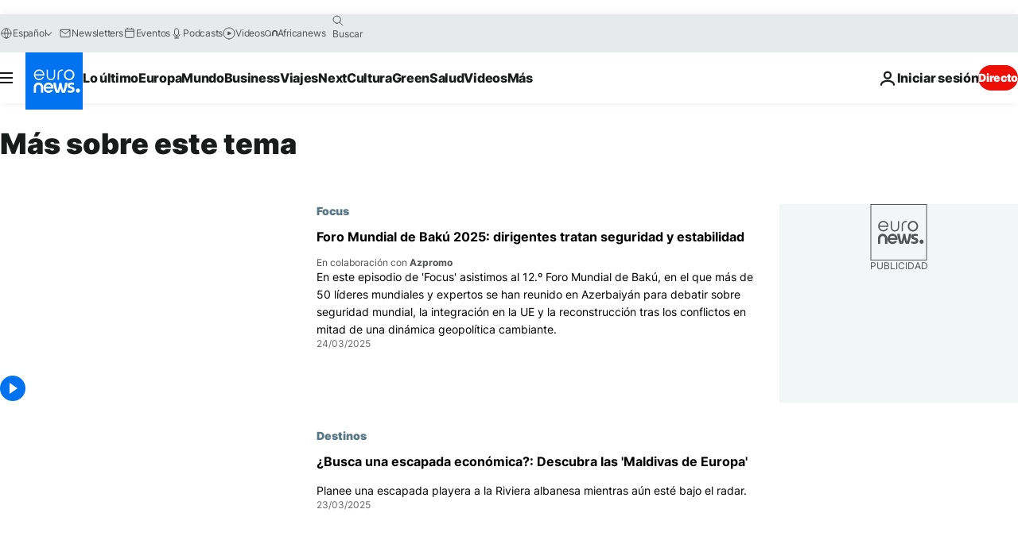

--- FILE ---
content_type: text/html; charset=UTF-8
request_url: https://es.euronews.com/tag/albania?p=2
body_size: 34167
content:

<!DOCTYPE html>
<html lang="es">
<head>
  <meta charset="UTF-8">
            <title>Albania | Euronews</title>
<meta name="description" content="Albania | Un listado de A a Z de toda la informaci&oacute;n internacional, negocios, pol&iacute;tica, cient&iacute;fica y cultura publicadas por euronews.">
<meta name="keywords" content="Albania">
<meta name="robots" content="max-snippet:-1, max-image-preview:large">
<meta name="news_keywords" content="Albania">
<link rel="canonical" href="https://es.euronews.com/tag/albania?p=2">
<link rel="alternate" hreflang="en" href="https://www.euronews.com/tag/albania">
<link rel="alternate" hreflang="fr" href="https://fr.euronews.com/tag/albanie">
<link rel="alternate" hreflang="de" href="https://de.euronews.com/tag/albanien">
<link rel="alternate" hreflang="it" href="https://it.euronews.com/tag/albania">
<link rel="alternate" hreflang="es" href="https://es.euronews.com/tag/albania">
<link rel="alternate" hreflang="pt" href="https://pt.euronews.com/tag/albania">
<link rel="alternate" hreflang="ru" href="https://ru.euronews.com/tag/albania">
<link rel="alternate" hreflang="ar" href="https://arabic.euronews.com/tag/albania">
<link rel="alternate" hreflang="tr" href="https://tr.euronews.com/tag/arnavutluk">
<link rel="alternate" hreflang="fa" href="https://parsi.euronews.com/tag/albania">
<link rel="alternate" hreflang="el" href="https://gr.euronews.com/tag/albania">
<link rel="alternate" hreflang="hu" href="https://hu.euronews.com/tag/albania">
<link rel="alternate" hreflang="pl" href="https://pl.euronews.com/tag/albania">
<link rel="alternate" hreflang="x-default" href="https://www.euronews.com">
<meta property="og:locale" content="es-ES">
<meta property="og:url" content="http://es.euronews.com/tag/albania">
<meta property="og:site_name" content="euronews">
<meta property="og:type" content="website">
<meta property="og:title" content="Albania | Euronews">
<meta property="og:description" content="Albania | Un listado de A a Z de toda la informaci&oacute;n internacional, negocios, pol&iacute;tica, cient&iacute;fica y cultura publicadas por euronews.">
<meta property="og:image" content="https://static.euronews.com/website/images/euronews-og-image-1200x675.png">
<meta property="og:image:width" content="1200">
<meta property="og:image:height" content="675">
<meta property="og:image:type" content="image/png">
<meta property="og:image:alt" content="Albania | Euronews">
<meta property="og:locale:alternate" content="en-GB">
<meta property="og:locale:alternate" content="fr-FR">
<meta property="og:locale:alternate" content="de-DE">
<meta property="og:locale:alternate" content="it-IT">
<meta property="og:locale:alternate" content="es-ES">
<meta property="og:locale:alternate" content="pt-PT">
<meta property="og:locale:alternate" content="ru-RU">
<meta property="og:locale:alternate" content="ar-AE">
<meta property="og:locale:alternate" content="tr-TR">
<meta property="og:locale:alternate" content="fa-IR">
<meta property="og:locale:alternate" content="el-GR">
<meta property="og:locale:alternate" content="hu-HU">
<meta property="og:locale:alternate" content="pl-PL">
<meta property="og:locale:alternate:url" content="https://es.euronews.com/tag/albania?p=2">

<meta name="twitter:site" content="@euronews">
<meta name="twitter:title" content="Albania | Euronews">
<meta name="twitter:description" content="Albania | Un listado de A a Z de toda la informaci&oacute;n internacional, negocios, pol&iacute;tica, cient&iacute;fica y cultura publicadas por euronews.">
<meta name="twitter:card" content="summary_large_image">
<meta name="twitter:image" content="https://static.euronews.com/website/images/euronews-og-image-1200x675.png">
<meta name="twitter:image:alt" content="Albania | Euronews">

<meta property="fb:pages" content="1425131221041292" />
    
            <link rel="apple-touch-icon" href="/apple-touch-icon.png">
  <link rel="apple-touch-icon" href="/apple-touch-icon-precomposed.png">
  <link rel="apple-touch-icon" sizes="57x57" href="/apple-touch-icon-57x57.png">
  <link rel="apple-touch-icon" sizes="60x60" href="/apple-touch-icon-60x60.png">
  <link rel="apple-touch-icon" sizes="72x72" href="/apple-touch-icon-72x72.png">
  <link rel="apple-touch-icon" sizes="76x76" href="/apple-touch-icon-76x76.png">
  <link rel="apple-touch-icon" sizes="114x114" href="/apple-touch-icon-114x114.png">
  <link rel="apple-touch-icon" sizes="120x120" href="/apple-touch-icon-120x120.png">
  <link rel="apple-touch-icon" sizes="120x120" href="/apple-touch-icon-120x120-precomposed.png">
  <link rel="apple-touch-icon" sizes="144x144" href="/apple-touch-icon-144x144.png">
  <link rel="apple-touch-icon" sizes="152x152" href="/apple-touch-icon-152x152.png">
  <link rel="apple-touch-icon" sizes="152x152" href="/apple-touch-icon-152x152-precomposed.png">
  <link rel="apple-touch-icon" sizes="180x180" href="/apple-touch-icon-180x180.png">
  <link rel="android-icon" sizes="192x192" href="/android-icon-192x192.png">
  <link rel="icon" sizes="16x16" href="/favicon-16x16.png">
  <link rel="icon" sizes="32x32" href="/favicon-32x32.png">
  <link rel="icon" sizes="48x48" href="/favicon.ico">
  <link rel="icon" sizes="96x96" href="/favicon-96x96.png">
  <link rel="icon" sizes="160x160" href="/favicon-160x160.png">
  <link rel="icon" sizes="192x192" href="/favicon-192x192.png">

    <link rel="manifest" href="/manifest.json">
  <meta name="theme-color" content="#ffffff">

  <link rel="home" href="/" title="homepage">


          <script type="application/ld+json">{
    "@context": "https://schema.org/",
    "@type": "WebSite",
    "name": "Euronews.com",
    "url": "https://es.euronews.com/",
    "potentialAction": {
        "@type": "SearchAction",
        "target": "https://es.euronews.com/search?query={search_term_string}",
        "query-input": "required name=search_term_string"
    },
    "sameAs": [
        "https://www.facebook.com/es.euronews",
        "https://www.instagram.com/euronewses/",
        "https://flipboard.com/@euronewses",
        "https://twitter.com/euronewses",
        "https://www.linkedin.com/company/euronews"
    ]
}</script>
      
    <meta name="application-name" content="euronews.com">

            <meta name="viewport" content="width=device-width, minimum-scale=1, initial-scale=1">

  
                <meta name="dfp-data" content="{&quot;rootId&quot;:&quot;6458&quot;,&quot;adUnit&quot;:&quot;&quot;,&quot;keyValues&quot;:[],&quot;level1&quot;:&quot;euronews_new&quot;,&quot;lazyLoadingOffset&quot;:300,&quot;hasSwipe&quot;:false,&quot;disabledAdSlots&quot;:[]}">

            <meta name="adobe-analytics-data" content="{&quot;site&quot;:{&quot;platform&quot;:&quot;&quot;,&quot;language&quot;:&quot;es&quot;,&quot;primarylanguage&quot;:&quot;&quot;,&quot;secondarylanguage&quot;:&quot;&quot;,&quot;environment&quot;:&quot;prod&quot;,&quot;brand&quot;:&quot;euronews&quot;,&quot;servicetype&quot;:&quot;web&quot;,&quot;version&quot;:&quot;15.7.0&quot;},&quot;page&quot;:{&quot;pagename&quot;:&quot;euronews.multi.tags.multi.albania&quot;,&quot;pagehasad&quot;:&quot;&quot;,&quot;pagenumads&quot;:&quot;&quot;,&quot;sitesection&quot;:&quot;&quot;,&quot;sitesubsection1&quot;:&quot;&quot;,&quot;sitesubsection2&quot;:&quot;&quot;,&quot;pagetype&quot;:&quot;page&quot;,&quot;pageurl&quot;:&quot;es.euronews.com\/tag\/albania?p=2&quot;,&quot;pagedownloadtime&quot;:&quot;&quot;,&quot;vertical&quot;:&quot;multi&quot;,&quot;theme&quot;:&quot;tags&quot;,&quot;program&quot;:&quot;multi&quot;,&quot;contenttype&quot;:&quot;txt&quot;,&quot;menustatus&quot;:&quot;&quot;,&quot;pagereload&quot;:&quot;&quot;,&quot;pagedisplaybreakpoint&quot;:&quot;&quot;,&quot;displaybreakingnewsbar&quot;:&quot;none&quot;,&quot;swipe&quot;:&quot;none&quot;,&quot;urlpath&quot;:&quot;es.euronews.com\/tag\/albania&quot;},&quot;search&quot;:{&quot;keyword&quot;:&quot;&quot;,&quot;searchresult&quot;:&quot;&quot;},&quot;uv&quot;:{&quot;uvid&quot;:&quot;&quot;,&quot;logged&quot;:&quot;&quot;,&quot;isbot&quot;:&quot;&quot;},&quot;article&quot;:{&quot;eventid&quot;:&quot;none&quot;,&quot;storyid&quot;:&quot;none&quot;,&quot;updatedate&quot;:&quot;none&quot;,&quot;title&quot;:&quot;none&quot;,&quot;format&quot;:&quot;none&quot;,&quot;nbdayssincepublication&quot;:&quot;none&quot;,&quot;articlepromotedtobcs&quot;:&quot;&quot;,&quot;articlepromotedtohp&quot;:&quot;&quot;,&quot;technicaltags&quot;:&quot;none&quot;,&quot;contenttaxonomy&quot;:&quot;none&quot;,&quot;gallerynumber&quot;:&quot;none&quot;},&quot;login&quot;:{&quot;subscriptiontype&quot;:&quot;other&quot;,&quot;dailynl&quot;:&quot;none&quot;},&quot;video&quot;:{&quot;videoid&quot;:&quot;none&quot;,&quot;youtubevideoid&quot;:&quot;none&quot;,&quot;dailymotionvideoid&quot;:&quot;none&quot;,&quot;housenumbervidid&quot;:&quot;none&quot;,&quot;name&quot;:&quot;none&quot;,&quot;publicationdate&quot;:&quot;none&quot;,&quot;type&quot;:&quot;none&quot;,&quot;duration&quot;:&quot;none&quot;,&quot;isinplaylist&quot;:&quot;none&quot;,&quot;playlistname&quot;:&quot;none&quot;,&quot;haspreview&quot;:&quot;none&quot;,&quot;viewmode&quot;:&quot;none&quot;,&quot;playername&quot;:&quot;none&quot;,&quot;playlistnumitems&quot;:&quot;none&quot;,&quot;playlistposition&quot;:&quot;none&quot;,&quot;soundstatus&quot;:&quot;none&quot;},&quot;component&quot;:{&quot;name&quot;:&quot;&quot;,&quot;type&quot;:&quot;&quot;,&quot;action&quot;:&quot;&quot;,&quot;pagename&quot;:&quot;&quot;,&quot;actiondetail&quot;:&quot;&quot;},&quot;newsletter&quot;:{&quot;name&quot;:&quot;&quot;,&quot;location&quot;:&quot;&quot;},&quot;cm&quot;:{&quot;ssf&quot;:&quot;1&quot;},&quot;thirdPartiesDisabled&quot;:[],&quot;sendDate&quot;:null}">
  
    <meta name="app-contexts" content="[&quot;main&quot;]" >

          <link rel="preload" as="style" href="/build/e09c9fcfcc074bccb6b0-reduce-cls.css">
    <link rel="preload" as="style" href="/build/60f2680ec86092ed27b8-common.css">
    <link rel="preload" as="style" href="/build/2704ee1d94cf0ae161ea-trumps.css">
    <link rel="preload" as="style" href="/build/1e29222cf9b97f50ec61-header.css">
              <link rel="preload" as="script" href="https://securepubads.g.doubleclick.net/tag/js/gpt.js" />
      

  <link rel="preload" as="style" href="/build/e2475b434d85263363d3-blocks.css">

            <style>
    #accessibility-bar,#c-burger-button-checkbox,#c-language-switcher-list-open,.c-breaking-news,.c-language-switcher__list,.c-search-form__loader, .o-site-hr__second-level__dropdown,.o-site-hr__second-level__dropdown-mask,.o-site-hr__sidebar,.o-site-hr__sidebar-mask{display:none}
    .c-bar-now .c-tags-list,.c-bar-now__container,.c-navigation-bar,.c-navigation-bar__wrappable-list,.c-search-form.c-search-engine,.o-site-hr__first-level__container,.o-site-hr__second-level__container,.o-site-hr__second-level__links,.o-site-hr__second-level__burger-logo,.c-burger-button{display:flex}

    @supports (content-visibility: hidden) {
      .o-site-hr__second-level__dropdown,.o-site-hr__sidebar {
        display: flex;
        content-visibility: hidden;
      }
    }
  </style>

    <link rel="stylesheet" href="/build/e09c9fcfcc074bccb6b0-reduce-cls.css">
    <link rel="stylesheet" href="/build/60f2680ec86092ed27b8-common.css">
    <link rel="stylesheet" href="/build/2704ee1d94cf0ae161ea-trumps.css">
    <link rel="stylesheet" href="/build/1e29222cf9b97f50ec61-header.css">
    <link rel="stylesheet" href="/build/509b54a72fb69fe05136-didomi.css">

  
    
    <link rel="stylesheet" href="/build/e2475b434d85263363d3-blocks.css">

        <style>@font-face{font-family: "Arial size-adjust";font-style: normal;font-weight: 400;font-display: swap;src: local("Arial");size-adjust: 102.5%;}body{font-family: 'Arial size-adjust', Arial, sans-serif;}</style>

    
          <link rel="stylesheet" href="/build/0a99ec3795784c5a8509-fonts.css" media="print" onload="this.media=&#039;all&#039;">
          
      
  
              <link rel="preconnect" href="https://static.euronews.com">
      <link rel="preconnect" href="https://api.privacy-center.org">
      <link rel="preconnect" href="https://sdk.privacy-center.org">
      <link rel="preconnect" href="https://www.googletagservices.com">
      <link rel="preconnect" href="https://pagead2.googlesyndication.com">
              <link rel="dns-prefetch" href="//scripts.opti-digital.com">
                  <link rel="dns-prefetch" href="https://connect.facebook.net">
                  <link rel="dns-prefetch" href="https://ping.chartbeat.net">
        <link rel="dns-prefetch" href="https://static.chartbeat.com">
        
    <script>
  window.euronewsEnvs = JSON.parse('{"PUBLIC_GIGYA_API_KEY":"4_G3z5aGNUymdcrkV9z9qOAg","PUBLIC_INSIDER_PARTNER_NAME":"euronewsfr","PUBLIC_INSIDER_PARTNER_ID":"10008155","PUBLIC_APP_ENV":"prod","PUBLIC_URLS_BASE":"euronews.com"}');
</script>


  <script> performance.mark('enw-first-script'); </script>
                <script id="euronews-initial-server-data">
                              window.getInitialServerData = () => ({"context":{"website":"euronews","pageType":"articlelisttag","servicetype":"web","features":["euronewsUUIDManager","userNavigationActivity","didomi","googleGpt","advertisingOptiDigital","wallpaper","DVTargetingSignalsManager","bombora","insider","scrollRestore","adobe"],"featureFlipping":{"fast":{"adobe":{"languages":{"en":true,"fr":true,"de":true,"it":true,"es":true,"pt":true,"tr":true,"pl":true,"ru":true,"ar":true,"fa":true,"el":true,"hu":true},"thirdpart":true,"description":"Analytics tracking"},"adobeAudienceManager":{"languages":{"en":true,"fr":true,"de":true,"it":true,"es":true,"pt":true,"tr":true,"pl":true,"ru":true,"ar":true,"fa":true,"el":true,"hu":true},"thirdpart":true,"description":"_"},"adsAutorefresh":{"languages":{"en":false,"ar":false,"de":false,"el":false,"es":false,"fa":false,"fr":false,"hu":false,"it":false,"pt":false,"ru":false,"tr":false,"pl":false},"thirdpart":false,"description":"Permet un autorefresh auto des pubs toutes les X secondes"},"adsLazyloading":{"languages":{"en":true,"fr":true,"de":true,"it":true,"es":true,"pt":true,"tr":true,"pl":true,"ru":true,"ar":true,"fa":true,"el":true,"hu":true},"thirdpart":false,"description":"Permet d\u2019afficher les pubs au fur \u00e0 mesure du scroll d\u2019un utilisateur sur nos pages, ce qui permet d\u2019acc\u00e9l\u00e9rer le chargement du haut de page"},"advertising":{"languages":{"en":false,"fr":false,"de":false,"it":false,"es":false,"pt":false,"tr":false,"pl":false,"ru":false,"ar":false,"fa":false,"el":false,"hu":false},"thirdpart":false,"description":"to enable new advertising core (while double run, we use old advertising when this key is off)"},"advertisingOptiDigital":{"languages":{"en":true,"fr":true,"de":true,"it":true,"es":true,"pt":true,"tr":true,"pl":true,"ru":true,"ar":true,"fa":true,"el":true,"hu":true},"thirdpart":true,"description":"New Advertising management with OptiDigital"},"advertisingSingleRequestMode":{"languages":{"en":false,"ar":false,"de":false,"el":false,"es":false,"fa":false,"fr":false,"hu":false,"it":false,"pt":false,"ru":false,"tr":false,"pl":false},"thirdpart":false,"description":"WARNING: WHEN TURNED ON IT MAKES AD REQUEST COUNT EXPLODE AND LEADS TO TERRIBLE IMPRESSION\/REQUEST RATIO\nenable singleRequest mode for new advertising implementation (will do multirequest if disabled)"},"analytics":{"languages":{"en":true,"fr":true,"de":true,"it":true,"es":true,"pt":true,"tr":true,"pl":true,"ru":true,"ar":true,"fa":true,"el":true,"hu":true},"thirdpart":false,"description":"_"},"autorefresh":{"languages":{"en":true,"fr":true,"de":true,"it":true,"es":true,"pt":true,"tr":true,"pl":true,"ru":true,"ar":true,"fa":true,"el":true,"hu":true},"thirdpart":false,"description":"_"},"bcovery":{"languages":{"en":false,"ar":false,"de":false,"el":false,"es":false,"fa":false,"fr":false,"hu":false,"it":false,"pt":false,"ru":false,"tr":false,"pl":false},"thirdpart":true,"description":"_"},"bombora":{"languages":{"en":true,"fr":true,"de":true,"it":true,"es":true,"pt":true,"tr":true,"pl":true,"ru":true,"ar":true,"fa":false,"el":true,"hu":true},"thirdpart":true,"description":"_"},"bomboraStandardTag":{"languages":{"en":true,"fr":true,"de":true,"it":true,"es":true,"pt":true,"tr":true,"pl":true,"ru":true,"ar":true,"fa":false,"el":true,"hu":true},"thirdpart":true,"description":"_"},"breakingNewsBanner":{"languages":{"en":true,"fr":true,"de":true,"it":true,"es":true,"pt":true,"tr":true,"pl":true,"ru":true,"ar":true,"fa":true,"el":true,"hu":true},"thirdpart":false,"description":"_"},"caption":{"languages":{"en":true,"fr":true,"de":true,"it":true,"es":true,"pt":true,"tr":true,"pl":true,"ru":true,"ar":true,"fa":true,"el":true,"hu":true},"thirdpart":false,"description":"_"},"chartbeat":{"languages":{"en":true,"fr":true,"de":true,"it":true,"es":true,"pt":true,"tr":true,"pl":true,"ru":true,"ar":true,"fa":true,"el":true,"hu":true},"thirdpart":true,"description":"chartbeat.js is the Javascript code for the standard web tracking"},"chartbeat_mab":{"languages":{"en":true,"fr":true,"de":true,"it":true,"es":true,"pt":true,"tr":true,"pl":true,"ru":true,"ar":true,"fa":true,"el":true,"hu":true},"thirdpart":true,"description":"chartbeat_mab.js is the library for Chartbeat's headline testing functionality"},"connatix":{"languages":{"en":true,"fr":true,"de":true,"it":true,"es":true,"pt":true,"tr":true,"pl":true,"ru":true,"ar":true,"fa":true,"el":true,"hu":true},"thirdpart":true,"description":"_"},"connatixSticky":{"languages":{"en":false,"fr":false,"de":false,"it":false,"es":false,"pt":false,"tr":false,"pl":false,"ru":false,"ar":false,"fa":false,"el":false,"hu":false},"thirdpart":false,"description":"_"},"consentTemplates":{"languages":{"en":false,"fr":false,"de":false,"it":false,"es":false,"pt":false,"tr":false,"pl":false,"ru":false,"ar":false,"fa":false,"el":false,"hu":false},"thirdpart":false,"description":"consent notices (Didomi, ...)"},"dailymotion":{"languages":{"en":true,"fr":true,"de":true,"it":true,"es":true,"pt":true,"tr":true,"pl":true,"ru":false,"ar":true,"fa":false,"el":true,"hu":true},"thirdpart":false,"description":"_"},"datalayerManager":{"languages":{"en":false,"ar":false,"de":false,"el":false,"es":false,"fa":false,"fr":false,"hu":false,"it":false,"pt":false,"ru":false,"tr":false,"pl":false},"thirdpart":false,"description":"_"},"didomi":{"languages":{"en":true,"fr":true,"de":true,"it":true,"es":true,"pt":true,"tr":true,"pl":true,"ru":true,"ar":true,"fa":true,"el":true,"hu":true},"thirdpart":true,"description":null},"doubleVerify":{"languages":{"en":true,"fr":true,"de":true,"it":true,"es":true,"pt":true,"tr":true,"pl":true,"ru":true,"ar":true,"fa":true,"el":true,"hu":true},"thirdpart":true,"description":"_"},"durationMedia":{"languages":{"en":true,"fr":true,"de":true,"it":true,"es":true,"pt":true,"tr":true,"pl":true,"ru":true,"ar":true,"fa":true,"el":true,"hu":true},"thirdpart":true,"description":"_"},"DVTargetingSignalsManager":{"languages":{"en":true,"fr":true,"de":true,"it":true,"es":true,"pt":true,"tr":true,"pl":true,"ru":true,"ar":true,"fa":true,"el":true,"hu":true},"thirdpart":false,"description":"This feature aims to manage DV Targeting Signals.\r\nFor example: retrieving Targeting Signals, updating the advertising Datalayer, and storing DV Contextual Signals to the database."},"euronewsUUIDManager":{"languages":{"en":true,"fr":true,"de":true,"it":true,"es":true,"pt":true,"tr":true,"pl":true,"ru":true,"ar":true,"fa":true,"el":true,"hu":true},"thirdpart":false,"description":"This feature ensures each client has a persistent UUID by retrieving it from IndexedDB or cookies, or generating and storing one if it doesn\u2019t exist. The UUID is used by other features and services for consistent client identification."},"facebook":{"languages":{"en":true,"fr":true,"de":true,"it":true,"es":true,"pt":true,"tr":true,"pl":true,"ru":true,"ar":true,"fa":true,"el":true,"hu":true},"thirdpart":true,"description":null},"football":{"languages":{"en":true,"fr":true,"de":true,"it":true,"es":true,"pt":true,"tr":true,"pl":false,"ru":true,"ar":true,"fa":true,"el":true,"hu":true},"thirdpart":false,"description":"This FF is made to manage FootballLeagueDataHandler service"},"footballLeagueResults":{"languages":{"en":true,"ar":true,"de":true,"el":true,"es":true,"fa":true,"fr":true,"hu":true,"it":true,"pt":true,"ru":true,"tr":true,"pl":false},"thirdpart":false,"description":"This is for the service that manage the display\/management of the widget of football league results that we can find on the home page and other footblall pages"},"gallery":{"languages":{"en":true,"fr":true,"de":true,"it":true,"es":true,"pt":true,"tr":true,"pl":true,"ru":true,"ar":true,"fa":true,"el":true,"hu":true},"thirdpart":false,"description":"Widget Gallery"},"geoBlocking":{"languages":{"en":true,"ar":true,"de":true,"el":true,"es":true,"fa":true,"fr":true,"hu":true,"it":true,"pt":true,"ru":true,"tr":true,"pl":true},"thirdpart":false,"description":"_"},"geoedge":{"languages":{"en":true,"fr":true,"de":true,"it":true,"es":true,"pt":true,"tr":true,"pl":true,"ru":true,"ar":true,"fa":true,"el":true,"hu":true},"thirdpart":true,"description":"_"},"gigya":{"languages":{"en":true,"fr":true,"de":true,"it":true,"es":true,"pt":true,"tr":true,"pl":true,"ru":true,"ar":true,"fa":true,"el":true,"hu":true},"thirdpart":false,"description":"Login Euronews via SAP\/GIGYA"},"global_footer":{"languages":{"en":true,"fr":true,"de":true,"it":true,"es":true,"pt":true,"tr":true,"pl":true,"ru":true,"ar":true,"fa":true,"el":true,"hu":true},"thirdpart":true,"description":null},"googleGpt":{"languages":{"en":true,"fr":true,"de":true,"it":true,"es":true,"pt":true,"tr":true,"pl":true,"ru":true,"ar":true,"fa":true,"el":true,"hu":true},"thirdpart":true,"description":"GPT is mandatory for all the advertisement stack"},"google_analytics":{"languages":{"en":false,"ar":false,"de":false,"el":false,"es":false,"fa":false,"fr":false,"hu":false,"it":false,"pt":false,"ru":false,"tr":false,"pl":false},"thirdpart":true,"description":"_"},"google_gtm":{"languages":{"en":true,"fr":true,"de":true,"it":true,"es":true,"pt":true,"tr":true,"pl":true,"ru":true,"ar":true,"fa":true,"el":true,"hu":true},"thirdpart":true,"description":null},"grafanaFaro":{"languages":{"en":false,"fr":false,"de":false,"it":false,"es":false,"pt":false,"tr":false,"pl":false,"ru":false,"ar":false,"fa":false,"el":false,"hu":false},"thirdpart":false,"description":"_"},"gtag":{"languages":{"en":true,"fr":true,"de":true,"it":true,"es":true,"pt":true,"tr":true,"pl":true,"ru":true,"ar":true,"fa":true,"el":true,"hu":true},"thirdpart":true,"description":"_"},"header_redesign":{"languages":{"en":true,"fr":true,"de":true,"it":true,"es":true,"pt":true,"tr":true,"pl":true,"ru":true,"ar":true,"fa":true,"el":true,"hu":true},"thirdpart":false,"description":"FF qui active l'affichage du Header Redesign"},"home_new_design":{"languages":{"en":false,"fr":false,"de":false,"it":false,"es":false,"pt":false,"tr":false,"pl":false,"ru":false,"ar":false,"fa":false,"el":false,"hu":false},"thirdpart":false,"description":"Home New Design 2025"},"https":{"languages":{"en":true,"fr":true,"de":true,"it":true,"es":true,"pt":true,"tr":true,"pl":true,"ru":true,"ar":true,"fa":true,"el":true,"hu":true},"thirdpart":false,"description":null},"iaDisclaimerReporting":{"languages":{"en":true,"fr":true,"de":true,"it":true,"es":true,"pt":true,"tr":true,"pl":true,"ru":true,"ar":true,"fa":true,"el":true,"hu":true},"thirdpart":false,"description":"Display the IA Disclaimer"},"insider":{"languages":{"en":true,"fr":true,"de":true,"it":true,"es":true,"pt":true,"tr":true,"pl":true,"ru":true,"ar":true,"fa":true,"el":true,"hu":true},"thirdpart":true,"description":"_"},"jobbio":{"languages":{"en":false,"fr":false,"de":false,"it":false,"es":false,"pt":false,"tr":false,"pl":false,"ru":false,"ar":false,"fa":false,"el":false,"hu":false},"thirdpart":true,"description":"_"},"justIn":{"languages":{"en":true,"fr":true,"de":true,"it":true,"es":true,"pt":true,"tr":true,"pl":true,"ru":true,"ar":true,"fa":true,"el":true,"hu":true},"thirdpart":false,"description":"_"},"justInTimeline":{"languages":{"en":true,"fr":true,"de":true,"it":true,"es":true,"pt":true,"tr":true,"pl":true,"ru":true,"ar":true,"fa":true,"el":true,"hu":true},"thirdpart":false,"description":"Justin template new design 2025"},"lazyblock":{"languages":{"en":false,"ar":false,"de":false,"el":false,"es":false,"fa":false,"fr":false,"hu":true,"it":false,"pt":false,"ru":false,"tr":true,"pl":false},"thirdpart":false},"lazyload":{"languages":{"en":true,"fr":true,"de":true,"it":true,"es":true,"pt":true,"tr":true,"pl":true,"ru":true,"ar":true,"fa":true,"el":true,"hu":true},"thirdpart":false,"description":"_"},"leaderboardUnderHeader":{"languages":{"en":true,"ar":true,"de":false,"el":false,"es":false,"fa":true,"fr":false,"hu":false,"it":false,"pt":false,"ru":false,"tr":false,"pl":false},"thirdpart":false,"description":"main leaderboard under header instead of above on article page"},"linkObfuscator":{"languages":{"en":true,"fr":true,"de":true,"it":true,"es":true,"pt":true,"tr":true,"pl":true,"ru":true,"ar":true,"fa":true,"el":true,"hu":true},"thirdpart":false,"description":"This feature aims to obfuscate all links for which the obfuscation is implemented in the Twig template."},"liveramp":{"languages":{"en":true,"fr":true,"de":true,"it":true,"es":true,"pt":true,"tr":true,"pl":true,"ru":true,"ar":true,"fa":true,"el":true,"hu":true},"thirdpart":true,"description":"https:\/\/liveramp.com\/"},"login":{"languages":{"en":true,"fr":true,"de":true,"it":true,"es":true,"pt":true,"tr":true,"pl":true,"ru":true,"ar":true,"fa":true,"el":true,"hu":true},"thirdpart":false,"description":"Allow login for Gigya"},"loginWall":{"languages":{"en":false,"fr":true,"de":false,"it":false,"es":true,"pt":false,"tr":false,"pl":false,"ru":false,"ar":false,"fa":false,"el":false,"hu":false},"thirdpart":false,"description":"_"},"longerCacheStrategy":{"languages":{"en":true,"fr":true,"de":true,"it":true,"es":true,"pt":true,"tr":true,"pl":true,"ru":true,"ar":true,"fa":true,"el":true,"hu":true},"thirdpart":false,"description":"Enable longer cache on various pages (see EW-5784)"},"nativo":{"languages":{"en":true,"fr":true,"de":true,"it":true,"es":true,"pt":true,"tr":true,"pl":true,"ru":true,"ar":true,"fa":true,"el":true,"hu":true},"thirdpart":false,"description":"_"},"new_liveblogging":{"languages":{"en":true,"fr":true,"de":true,"it":true,"es":true,"pt":true,"tr":true,"pl":true,"ru":true,"ar":true,"fa":true,"el":true,"hu":true},"thirdpart":false,"description":"Activate new Arena liveblogging feature (with TypeScript service)"},"nonli":{"languages":{"en":true,"fr":true,"de":true,"it":true,"es":true,"pt":true,"tr":true,"pl":true,"ru":true,"ar":true,"fa":true,"el":true,"hu":true},"thirdpart":true,"description":"This TP replace echobox to publish automatically our articles on social networks"},"outbrain":{"languages":{"en":true,"fr":true,"de":true,"it":true,"es":true,"pt":true,"tr":true,"pl":true,"ru":true,"ar":true,"fa":true,"el":true,"hu":true},"thirdpart":true,"description":"_"},"outbrain_lazyloading":{"languages":{"en":true,"fr":true,"de":true,"it":true,"es":true,"pt":true,"tr":true,"pl":true,"ru":true,"ar":true,"fa":true,"el":true,"hu":true},"thirdpart":true,"description":"_"},"ownpage":{"languages":{"en":true,"ar":true,"de":true,"el":true,"es":true,"fa":true,"fr":true,"hu":true,"it":true,"pt":true,"ru":true,"tr":true,"pl":false},"thirdpart":true,"description":"newsletter"},"pfp-ima":{"languages":{"en":false,"ar":false,"de":false,"el":false,"es":false,"fa":false,"fr":false,"hu":false,"it":false,"pt":false,"ru":false,"tr":false,"pl":false},"thirdpart":false,"description":"_"},"pfpLive":{"languages":{"en":true,"fr":true,"de":true,"it":true,"es":true,"pt":true,"tr":true,"pl":true,"ru":false,"ar":true,"fa":false,"el":true,"hu":true},"thirdpart":false,"description":"_"},"pfpVOD":{"languages":{"en":true,"fr":true,"de":true,"it":true,"es":true,"pt":true,"tr":true,"pl":true,"ru":false,"ar":true,"fa":false,"el":true,"hu":true},"thirdpart":false,"description":"_"},"player_lazyload_click":{"languages":{"en":true,"fr":true,"de":true,"it":true,"es":true,"pt":true,"tr":true,"pl":true,"ru":true,"ar":true,"fa":true,"el":true,"hu":true},"thirdpart":false,"description":null},"scribblelive":{"languages":{"en":true,"ar":true,"de":true,"el":true,"es":true,"fa":true,"fr":true,"hu":true,"it":true,"pt":true,"ru":true,"tr":true,"pl":false},"thirdpart":true},"scrollRestore":{"languages":{"en":true,"fr":true,"de":true,"it":true,"es":true,"pt":true,"tr":true,"pl":true,"ru":true,"ar":true,"fa":true,"el":true,"hu":true},"thirdpart":false,"description":"This feature sets the browser's scrollRestoration property to 'manual', ensuring the scroll position resets to the top of the page upon refresh"},"search":{"languages":{"en":true,"fr":true,"de":true,"it":true,"es":true,"pt":true,"tr":true,"pl":true,"ru":true,"ar":true,"fa":true,"el":true,"hu":true},"thirdpart":false,"description":"_"},"sentry":{"languages":{"en":true,"fr":true,"de":true,"it":true,"es":true,"pt":true,"tr":true,"pl":true,"ru":true,"ar":true,"fa":true,"el":true,"hu":true},"thirdpart":true,"description":"APM - Technical TP"},"socialManager":{"languages":{"en":true,"fr":true,"de":true,"it":true,"es":true,"pt":true,"tr":true,"pl":true,"ru":true,"ar":true,"fa":true,"el":true,"hu":true},"thirdpart":false,"description":"Social manager TS service for social network popup management"},"StickyFloor":{"languages":{"en":true,"fr":true,"de":true,"it":true,"es":true,"pt":true,"tr":true,"pl":true,"ru":true,"ar":true,"fa":true,"el":true,"hu":true},"thirdpart":false,"description":null},"streamAMP":{"languages":{"en":false,"ar":false,"de":false,"el":false,"es":false,"fa":false,"fr":false,"hu":false,"it":false,"pt":false,"ru":false,"tr":false,"pl":false},"thirdpart":true},"style_css_site_header":{"languages":{"en":false,"ar":false,"de":false,"el":false,"es":false,"fa":false,"fr":false,"hu":false,"it":false,"pt":false,"ru":false,"tr":false,"pl":false},"thirdpart":false,"description":"Ex\u00e9cuter le CSS du Site Header dans directement dans <style> dans <head>, et en premier, ind\u00e9pendamment des autres fichiers CSS."},"survey_popup":{"languages":{"en":false,"fr":false,"de":false,"it":false,"es":false,"pt":false,"tr":false,"pl":false,"ru":false,"ar":false,"fa":false,"el":false,"hu":false},"thirdpart":false,"description":null},"swiper":{"languages":{"en":true,"fr":true,"de":true,"it":true,"es":true,"pt":true,"tr":true,"pl":true,"ru":true,"ar":true,"fa":true,"el":true,"hu":true},"thirdpart":false,"description":"_"},"swipe_article":{"languages":{"en":true,"fr":true,"de":true,"it":true,"es":true,"pt":true,"tr":true,"pl":true,"ru":true,"ar":true,"fa":true,"el":true,"hu":true},"thirdpart":false,"description":"_"},"teads":{"languages":{"en":true,"fr":true,"de":true,"it":true,"es":true,"pt":true,"tr":true,"pl":true,"ru":true,"ar":true,"fa":true,"el":true,"hu":true},"thirdpart":true,"description":"Renomm\u00e9e depuis \"teadsCookielessTag\" pour le nouveau script advertising."},"teadsCookielessTag":{"languages":{"en":true,"fr":true,"de":true,"it":true,"es":true,"pt":true,"tr":true,"pl":true,"ru":true,"ar":true,"fa":true,"el":true,"hu":true},"thirdpart":true,"description":"Ancienne cl\u00e9, utilis\u00e9e avec l'ancien script advertising, remplac\u00e9e par \"teads\"."},"telemetry-php":{"languages":{"en":false,"fr":false,"de":false,"it":false,"es":false,"pt":false,"tr":false,"pl":false,"ru":false,"ar":false,"fa":false,"el":false,"hu":false},"thirdpart":false,"description":"D\u00e9sactive l'Open Telemetry -> Grafana\r\nSur le site cot\u00e9 FRONT\/PHP"},"telemetry-ts":{"languages":{"en":false,"fr":false,"de":false,"it":false,"es":false,"pt":false,"tr":false,"pl":false,"ru":false,"ar":false,"fa":false,"el":false,"hu":false},"thirdpart":false,"description":"Grafana openTelemetry for Front TS"},"textToSpeech":{"languages":{"en":true,"fr":true,"de":true,"it":true,"es":true,"pt":true,"tr":true,"pl":true,"ru":true,"ar":true,"fa":true,"el":true,"hu":true},"thirdpart":true,"description":"Solution de synthese vocale convertissant le texte en audio."},"tmpTestNewImageServer":{"languages":{"en":true,"fr":true,"de":true,"it":true,"es":true,"pt":true,"tr":true,"pl":true,"ru":true,"ar":true,"fa":true,"el":true,"hu":true},"thirdpart":false,"description":"this must be temporary! rewrite static.euronews.com article image to images.euronews.com"},"twitter":{"languages":{"en":true,"fr":true,"de":true,"it":true,"es":true,"pt":true,"tr":true,"pl":true,"ru":true,"ar":true,"fa":true,"el":true,"hu":true},"thirdpart":true,"description":"_"},"userNavigationActivity":{"languages":{"en":true,"fr":true,"de":true,"it":true,"es":true,"pt":true,"tr":true,"pl":true,"ru":true,"ar":true,"fa":true,"el":true,"hu":true},"thirdpart":false,"description":"Service that stores user last visited page and last language"},"video":{"languages":{"en":true,"fr":true,"de":true,"it":true,"es":true,"pt":true,"tr":true,"pl":true,"ru":true,"ar":true,"fa":true,"el":true,"hu":true},"thirdpart":false,"description":"Video Player for article pages"},"vuukle":{"languages":{"en":true,"fr":true,"de":true,"it":true,"es":true,"pt":true,"tr":true,"pl":false,"ru":true,"ar":true,"fa":true,"el":true,"hu":true},"thirdpart":true,"description":"_"},"wallpaper":{"languages":{"en":true,"fr":true,"de":true,"it":true,"es":true,"pt":true,"tr":true,"pl":true,"ru":true,"ar":true,"fa":true,"el":true,"hu":true},"thirdpart":false,"description":"_"},"weatherCarousel":{"languages":{"en":true,"fr":true,"de":true,"it":true,"es":true,"pt":true,"tr":true,"pl":true,"ru":true,"ar":true,"fa":true,"el":true,"hu":true},"thirdpart":false,"description":"Service for the carousel on the weather town page"},"weatherSearch":{"languages":{"en":true,"fr":true,"de":true,"it":true,"es":true,"pt":true,"tr":true,"pl":true,"ru":true,"ar":true,"fa":true,"el":true,"hu":true},"thirdpart":false,"description":"_"},"widgets":{"languages":{"en":true,"fr":true,"de":true,"it":true,"es":true,"pt":true,"tr":true,"pl":true,"ru":true,"ar":true,"fa":true,"el":true,"hu":true},"thirdpart":false,"description":"This is for Typescript widget service"},"yieldbird":{"languages":{"en":true,"fr":true,"de":true,"it":true,"es":true,"pt":true,"tr":true,"pl":true,"ru":true,"ar":true,"fa":true,"el":true,"hu":true},"thirdpart":true,"description":"_"},"automatad":{"languages":{"en":true,"ar":true,"de":true,"el":true,"es":true,"fa":true,"fr":true,"hu":true,"it":true,"pt":true,"ru":true,"tr":true,"pl":true},"thirdpart":true,"description":"_"},"DurationMedia":{"languages":{"en":true,"fr":true,"de":true,"it":true,"es":true,"pt":true,"tr":true,"pl":true,"ru":true,"ar":true,"fa":true,"el":true,"hu":true},"thirdpart":true,"description":"_"},"linkedinNext":{"languages":{"en":true,"ar":false,"de":false,"el":false,"es":false,"fa":false,"fr":false,"hu":false,"it":false,"pt":false,"ru":false,"tr":false,"pl":false},"thirdpart":true},"mailmunch":{"languages":{"en":true,"ar":true,"de":true,"el":true,"es":true,"fa":true,"fr":true,"hu":true,"it":true,"pt":true,"ru":true,"tr":true,"pl":false},"thirdpart":true},"popup_message_all_website":{"languages":{"en":false,"ar":false,"de":false,"el":false,"es":false,"fa":false,"fr":false,"hu":false,"it":false,"pt":false,"ru":false,"tr":false,"pl":false},"thirdpart":false},"popup_message_live":{"languages":{"en":false,"ar":false,"de":false,"el":false,"es":false,"fa":false,"fr":false,"hu":false,"it":false,"pt":false,"ru":false,"tr":false,"pl":false},"thirdpart":false},"video_autoplay":{"languages":{"en":true,"fr":true,"de":true,"it":true,"es":true,"pt":true,"tr":true,"pl":true,"ru":true,"ar":true,"fa":true,"el":true,"hu":true},"thirdpart":false,"description":null}},"slow":{"adobe":{"languages":{"en":true,"fr":true,"de":true,"it":true,"es":true,"pt":true,"tr":true,"pl":true,"ru":true,"ar":true,"fa":true,"el":true,"hu":true},"thirdpart":true,"description":"Analytics tracking"},"adobeAudienceManager":{"languages":{"en":true,"fr":true,"de":true,"it":true,"es":true,"pt":true,"tr":true,"pl":true,"ru":true,"ar":true,"fa":true,"el":true,"hu":true},"thirdpart":true,"description":"_"},"adsAutorefresh":{"languages":{"en":false,"ar":false,"de":false,"el":false,"es":false,"fa":false,"fr":false,"hu":false,"it":false,"pt":false,"ru":false,"tr":false,"pl":false},"thirdpart":false,"description":"Permet un autorefresh auto des pubs toutes les X secondes"},"adsLazyloading":{"languages":{"en":true,"fr":true,"de":true,"it":true,"es":true,"pt":true,"tr":true,"pl":true,"ru":true,"ar":true,"fa":true,"el":true,"hu":true},"thirdpart":false,"description":"Permet d\u2019afficher les pubs au fur \u00e0 mesure du scroll d\u2019un utilisateur sur nos pages, ce qui permet d\u2019acc\u00e9l\u00e9rer le chargement du haut de page"},"advertising":{"languages":{"en":false,"fr":false,"de":false,"it":false,"es":false,"pt":false,"tr":false,"pl":false,"ru":false,"ar":false,"fa":false,"el":false,"hu":false},"thirdpart":false,"description":"to enable new advertising core (while double run, we use old advertising when this key is off)"},"advertisingOptiDigital":{"languages":{"en":true,"fr":true,"de":true,"it":true,"es":true,"pt":true,"tr":true,"pl":true,"ru":true,"ar":true,"fa":true,"el":true,"hu":true},"thirdpart":true,"description":"New Advertising management with OptiDigital"},"advertisingSingleRequestMode":{"languages":{"en":false,"ar":false,"de":false,"el":false,"es":false,"fa":false,"fr":false,"hu":false,"it":false,"pt":false,"ru":false,"tr":false,"pl":false},"thirdpart":false,"description":"WARNING: WHEN TURNED ON IT MAKES AD REQUEST COUNT EXPLODE AND LEADS TO TERRIBLE IMPRESSION\/REQUEST RATIO\nenable singleRequest mode for new advertising implementation (will do multirequest if disabled)"},"analytics":{"languages":{"en":true,"fr":true,"de":true,"it":true,"es":true,"pt":true,"tr":true,"pl":true,"ru":true,"ar":true,"fa":true,"el":true,"hu":true},"thirdpart":false,"description":"_"},"autorefresh":{"languages":{"en":true,"fr":true,"de":true,"it":true,"es":true,"pt":true,"tr":true,"pl":true,"ru":true,"ar":true,"fa":true,"el":true,"hu":true},"thirdpart":false,"description":"_"},"bcovery":{"languages":{"en":false,"ar":false,"de":false,"el":false,"es":false,"fa":false,"fr":false,"hu":false,"it":false,"pt":false,"ru":false,"tr":false,"pl":false},"thirdpart":true,"description":"_"},"bombora":{"languages":{"en":true,"fr":true,"de":true,"it":true,"es":true,"pt":true,"tr":true,"pl":true,"ru":true,"ar":true,"fa":false,"el":true,"hu":true},"thirdpart":true,"description":"_"},"bomboraStandardTag":{"languages":{"en":true,"fr":true,"de":true,"it":true,"es":true,"pt":true,"tr":true,"pl":true,"ru":true,"ar":true,"fa":false,"el":true,"hu":true},"thirdpart":true,"description":"_"},"breakingNewsBanner":{"languages":{"en":true,"fr":true,"de":true,"it":true,"es":true,"pt":true,"tr":true,"pl":true,"ru":true,"ar":true,"fa":true,"el":true,"hu":true},"thirdpart":false,"description":"_"},"caption":{"languages":{"en":true,"fr":true,"de":true,"it":true,"es":true,"pt":true,"tr":true,"pl":true,"ru":true,"ar":true,"fa":true,"el":true,"hu":true},"thirdpart":false,"description":"_"},"chartbeat":{"languages":{"en":true,"fr":true,"de":true,"it":true,"es":true,"pt":true,"tr":true,"pl":true,"ru":true,"ar":true,"fa":true,"el":true,"hu":true},"thirdpart":true,"description":"chartbeat.js is the Javascript code for the standard web tracking"},"chartbeat_mab":{"languages":{"en":true,"fr":true,"de":true,"it":true,"es":true,"pt":true,"tr":true,"pl":true,"ru":true,"ar":true,"fa":true,"el":true,"hu":true},"thirdpart":true,"description":"chartbeat_mab.js is the library for Chartbeat's headline testing functionality"},"connatix":{"languages":{"en":true,"fr":true,"de":true,"it":true,"es":true,"pt":true,"tr":true,"pl":true,"ru":true,"ar":true,"fa":true,"el":true,"hu":true},"thirdpart":true,"description":"_"},"connatixSticky":{"languages":{"en":false,"fr":false,"de":false,"it":false,"es":false,"pt":false,"tr":false,"pl":false,"ru":false,"ar":false,"fa":false,"el":false,"hu":false},"thirdpart":false,"description":"_"},"consentTemplates":{"languages":{"en":false,"fr":false,"de":false,"it":false,"es":false,"pt":false,"tr":false,"pl":false,"ru":false,"ar":false,"fa":false,"el":false,"hu":false},"thirdpart":false,"description":"consent notices (Didomi, ...)"},"dailymotion":{"languages":{"en":true,"fr":true,"de":true,"it":true,"es":true,"pt":true,"tr":true,"pl":true,"ru":false,"ar":true,"fa":false,"el":true,"hu":true},"thirdpart":false,"description":"_"},"datalayerManager":{"languages":{"en":false,"ar":false,"de":false,"el":false,"es":false,"fa":false,"fr":false,"hu":false,"it":false,"pt":false,"ru":false,"tr":false,"pl":false},"thirdpart":false,"description":"_"},"didomi":{"languages":{"en":true,"fr":true,"de":true,"it":true,"es":true,"pt":true,"tr":true,"pl":true,"ru":true,"ar":true,"fa":true,"el":true,"hu":true},"thirdpart":true,"description":null},"doubleVerify":{"languages":{"en":true,"fr":true,"de":true,"it":true,"es":true,"pt":true,"tr":true,"pl":true,"ru":true,"ar":true,"fa":true,"el":true,"hu":true},"thirdpart":true,"description":"_"},"durationMedia":{"languages":{"en":true,"fr":true,"de":true,"it":true,"es":true,"pt":true,"tr":true,"pl":true,"ru":true,"ar":true,"fa":true,"el":true,"hu":true},"thirdpart":true,"description":"_"},"DVTargetingSignalsManager":{"languages":{"en":true,"fr":true,"de":true,"it":true,"es":true,"pt":true,"tr":true,"pl":true,"ru":true,"ar":true,"fa":true,"el":true,"hu":true},"thirdpart":false,"description":"This feature aims to manage DV Targeting Signals.\r\nFor example: retrieving Targeting Signals, updating the advertising Datalayer, and storing DV Contextual Signals to the database."},"euronewsUUIDManager":{"languages":{"en":true,"fr":true,"de":true,"it":true,"es":true,"pt":true,"tr":true,"pl":true,"ru":true,"ar":true,"fa":true,"el":true,"hu":true},"thirdpart":false,"description":"This feature ensures each client has a persistent UUID by retrieving it from IndexedDB or cookies, or generating and storing one if it doesn\u2019t exist. The UUID is used by other features and services for consistent client identification."},"facebook":{"languages":{"en":true,"fr":true,"de":true,"it":true,"es":true,"pt":true,"tr":true,"pl":true,"ru":true,"ar":true,"fa":true,"el":true,"hu":true},"thirdpart":true,"description":null},"football":{"languages":{"en":true,"fr":true,"de":true,"it":true,"es":true,"pt":true,"tr":true,"pl":false,"ru":true,"ar":true,"fa":true,"el":true,"hu":true},"thirdpart":false,"description":"This FF is made to manage FootballLeagueDataHandler service"},"footballLeagueResults":{"languages":{"en":true,"ar":true,"de":true,"el":true,"es":true,"fa":true,"fr":true,"hu":true,"it":true,"pt":true,"ru":true,"tr":true,"pl":false},"thirdpart":false,"description":"This is for the service that manage the display\/management of the widget of football league results that we can find on the home page and other footblall pages"},"gallery":{"languages":{"en":true,"fr":true,"de":true,"it":true,"es":true,"pt":true,"tr":true,"pl":true,"ru":true,"ar":true,"fa":true,"el":true,"hu":true},"thirdpart":false,"description":"Widget Gallery"},"geoBlocking":{"languages":{"en":true,"ar":true,"de":true,"el":true,"es":true,"fa":true,"fr":true,"hu":true,"it":true,"pt":true,"ru":true,"tr":true,"pl":true},"thirdpart":false,"description":"_"},"geoedge":{"languages":{"en":true,"fr":true,"de":true,"it":true,"es":true,"pt":true,"tr":true,"pl":true,"ru":true,"ar":true,"fa":true,"el":true,"hu":true},"thirdpart":true,"description":"_"},"gigya":{"languages":{"en":true,"fr":true,"de":true,"it":true,"es":true,"pt":true,"tr":true,"pl":true,"ru":true,"ar":true,"fa":true,"el":true,"hu":true},"thirdpart":false,"description":"Login Euronews via SAP\/GIGYA"},"global_footer":{"languages":{"en":true,"fr":true,"de":true,"it":true,"es":true,"pt":true,"tr":true,"pl":true,"ru":true,"ar":true,"fa":true,"el":true,"hu":true},"thirdpart":true,"description":null},"googleGpt":{"languages":{"en":true,"fr":true,"de":true,"it":true,"es":true,"pt":true,"tr":true,"pl":true,"ru":true,"ar":true,"fa":true,"el":true,"hu":true},"thirdpart":true,"description":"GPT is mandatory for all the advertisement stack"},"google_analytics":{"languages":{"en":false,"ar":false,"de":false,"el":false,"es":false,"fa":false,"fr":false,"hu":false,"it":false,"pt":false,"ru":false,"tr":false,"pl":false},"thirdpart":true,"description":"_"},"google_gtm":{"languages":{"en":true,"fr":true,"de":true,"it":true,"es":true,"pt":true,"tr":true,"pl":true,"ru":true,"ar":true,"fa":true,"el":true,"hu":true},"thirdpart":true,"description":null},"grafanaFaro":{"languages":{"en":false,"fr":false,"de":false,"it":false,"es":false,"pt":false,"tr":false,"pl":false,"ru":false,"ar":false,"fa":false,"el":false,"hu":false},"thirdpart":false,"description":"_"},"gtag":{"languages":{"en":true,"fr":true,"de":true,"it":true,"es":true,"pt":true,"tr":true,"pl":true,"ru":true,"ar":true,"fa":true,"el":true,"hu":true},"thirdpart":true,"description":"_"},"header_redesign":{"languages":{"en":true,"fr":true,"de":true,"it":true,"es":true,"pt":true,"tr":true,"pl":true,"ru":true,"ar":true,"fa":true,"el":true,"hu":true},"thirdpart":false,"description":"FF qui active l'affichage du Header Redesign"},"home_new_design":{"languages":{"en":false,"fr":false,"de":false,"it":false,"es":false,"pt":false,"tr":false,"pl":false,"ru":false,"ar":false,"fa":false,"el":false,"hu":false},"thirdpart":false,"description":"Home New Design 2025"},"https":{"languages":{"en":true,"fr":true,"de":true,"it":true,"es":true,"pt":true,"tr":true,"pl":true,"ru":true,"ar":true,"fa":true,"el":true,"hu":true},"thirdpart":false,"description":null},"iaDisclaimerReporting":{"languages":{"en":true,"fr":true,"de":true,"it":true,"es":true,"pt":true,"tr":true,"pl":true,"ru":true,"ar":true,"fa":true,"el":true,"hu":true},"thirdpart":false,"description":"Display the IA Disclaimer"},"insider":{"languages":{"en":true,"fr":true,"de":true,"it":true,"es":true,"pt":true,"tr":true,"pl":true,"ru":true,"ar":true,"fa":true,"el":true,"hu":true},"thirdpart":true,"description":"_"},"jobbio":{"languages":{"en":false,"fr":false,"de":false,"it":false,"es":false,"pt":false,"tr":false,"pl":false,"ru":false,"ar":false,"fa":false,"el":false,"hu":false},"thirdpart":true,"description":"_"},"justIn":{"languages":{"en":true,"fr":true,"de":true,"it":true,"es":true,"pt":true,"tr":true,"pl":true,"ru":true,"ar":true,"fa":true,"el":true,"hu":true},"thirdpart":false,"description":"_"},"justInTimeline":{"languages":{"en":true,"fr":true,"de":true,"it":true,"es":true,"pt":true,"tr":true,"pl":true,"ru":true,"ar":true,"fa":true,"el":true,"hu":true},"thirdpart":false,"description":"Justin template new design 2025"},"lazyblock":{"languages":{"en":false,"ar":false,"de":false,"el":false,"es":false,"fa":false,"fr":false,"hu":true,"it":false,"pt":false,"ru":false,"tr":true,"pl":false},"thirdpart":false},"lazyload":{"languages":{"en":true,"fr":true,"de":true,"it":true,"es":true,"pt":true,"tr":true,"pl":true,"ru":true,"ar":true,"fa":true,"el":true,"hu":true},"thirdpart":false,"description":"_"},"leaderboardUnderHeader":{"languages":{"en":true,"ar":true,"de":false,"el":false,"es":false,"fa":true,"fr":false,"hu":false,"it":false,"pt":false,"ru":false,"tr":false,"pl":false},"thirdpart":false,"description":"main leaderboard under header instead of above on article page"},"linkObfuscator":{"languages":{"en":true,"fr":true,"de":true,"it":true,"es":true,"pt":true,"tr":true,"pl":true,"ru":true,"ar":true,"fa":true,"el":true,"hu":true},"thirdpart":false,"description":"This feature aims to obfuscate all links for which the obfuscation is implemented in the Twig template."},"liveramp":{"languages":{"en":true,"fr":true,"de":true,"it":true,"es":true,"pt":true,"tr":true,"pl":true,"ru":true,"ar":true,"fa":true,"el":true,"hu":true},"thirdpart":true,"description":"https:\/\/liveramp.com\/"},"login":{"languages":{"en":true,"fr":true,"de":true,"it":true,"es":true,"pt":true,"tr":true,"pl":true,"ru":true,"ar":true,"fa":true,"el":true,"hu":true},"thirdpart":false,"description":"Allow login for Gigya"},"loginWall":{"languages":{"en":false,"fr":true,"de":false,"it":false,"es":true,"pt":false,"tr":false,"pl":false,"ru":false,"ar":false,"fa":false,"el":false,"hu":false},"thirdpart":false,"description":"_"},"longerCacheStrategy":{"languages":{"en":true,"fr":true,"de":true,"it":true,"es":true,"pt":true,"tr":true,"pl":true,"ru":true,"ar":true,"fa":true,"el":true,"hu":true},"thirdpart":false,"description":"Enable longer cache on various pages (see EW-5784)"},"nativo":{"languages":{"en":true,"fr":true,"de":true,"it":true,"es":true,"pt":true,"tr":true,"pl":true,"ru":true,"ar":true,"fa":true,"el":true,"hu":true},"thirdpart":false,"description":"_"},"new_liveblogging":{"languages":{"en":true,"fr":true,"de":true,"it":true,"es":true,"pt":true,"tr":true,"pl":true,"ru":true,"ar":true,"fa":true,"el":true,"hu":true},"thirdpart":false,"description":"Activate new Arena liveblogging feature (with TypeScript service)"},"nonli":{"languages":{"en":true,"fr":true,"de":true,"it":true,"es":true,"pt":true,"tr":true,"pl":true,"ru":true,"ar":true,"fa":true,"el":true,"hu":true},"thirdpart":true,"description":"This TP replace echobox to publish automatically our articles on social networks"},"outbrain":{"languages":{"en":true,"fr":true,"de":true,"it":true,"es":true,"pt":true,"tr":true,"pl":true,"ru":true,"ar":true,"fa":true,"el":true,"hu":true},"thirdpart":true,"description":"_"},"outbrain_lazyloading":{"languages":{"en":true,"fr":true,"de":true,"it":true,"es":true,"pt":true,"tr":true,"pl":true,"ru":true,"ar":true,"fa":true,"el":true,"hu":true},"thirdpart":true,"description":"_"},"ownpage":{"languages":{"en":true,"ar":true,"de":true,"el":true,"es":true,"fa":true,"fr":true,"hu":true,"it":true,"pt":true,"ru":true,"tr":true,"pl":false},"thirdpart":true,"description":"newsletter"},"pfp-ima":{"languages":{"en":false,"ar":false,"de":false,"el":false,"es":false,"fa":false,"fr":false,"hu":false,"it":false,"pt":false,"ru":false,"tr":false,"pl":false},"thirdpart":false,"description":"_"},"pfpLive":{"languages":{"en":true,"fr":true,"de":true,"it":true,"es":true,"pt":true,"tr":true,"pl":true,"ru":false,"ar":true,"fa":false,"el":true,"hu":true},"thirdpart":false,"description":"_"},"pfpVOD":{"languages":{"en":true,"fr":true,"de":true,"it":true,"es":true,"pt":true,"tr":true,"pl":true,"ru":false,"ar":true,"fa":false,"el":true,"hu":true},"thirdpart":false,"description":"_"},"player_lazyload_click":{"languages":{"en":true,"fr":true,"de":true,"it":true,"es":true,"pt":true,"tr":true,"pl":true,"ru":true,"ar":true,"fa":true,"el":true,"hu":true},"thirdpart":false,"description":null},"scribblelive":{"languages":{"en":true,"ar":true,"de":true,"el":true,"es":true,"fa":true,"fr":true,"hu":true,"it":true,"pt":true,"ru":true,"tr":true,"pl":false},"thirdpart":true},"scrollRestore":{"languages":{"en":true,"fr":true,"de":true,"it":true,"es":true,"pt":true,"tr":true,"pl":true,"ru":true,"ar":true,"fa":true,"el":true,"hu":true},"thirdpart":false,"description":"This feature sets the browser's scrollRestoration property to 'manual', ensuring the scroll position resets to the top of the page upon refresh"},"search":{"languages":{"en":true,"fr":true,"de":true,"it":true,"es":true,"pt":true,"tr":true,"pl":true,"ru":true,"ar":true,"fa":true,"el":true,"hu":true},"thirdpart":false,"description":"_"},"sentry":{"languages":{"en":true,"fr":true,"de":true,"it":true,"es":true,"pt":true,"tr":true,"pl":true,"ru":true,"ar":true,"fa":true,"el":true,"hu":true},"thirdpart":true,"description":"APM - Technical TP"},"socialManager":{"languages":{"en":true,"fr":true,"de":true,"it":true,"es":true,"pt":true,"tr":true,"pl":true,"ru":true,"ar":true,"fa":true,"el":true,"hu":true},"thirdpart":false,"description":"Social manager TS service for social network popup management"},"StickyFloor":{"languages":{"en":true,"fr":true,"de":true,"it":true,"es":true,"pt":true,"tr":true,"pl":true,"ru":true,"ar":true,"fa":true,"el":true,"hu":true},"thirdpart":false,"description":null},"streamAMP":{"languages":{"en":false,"ar":false,"de":false,"el":false,"es":false,"fa":false,"fr":false,"hu":false,"it":false,"pt":false,"ru":false,"tr":false,"pl":false},"thirdpart":true},"style_css_site_header":{"languages":{"en":false,"ar":false,"de":false,"el":false,"es":false,"fa":false,"fr":false,"hu":false,"it":false,"pt":false,"ru":false,"tr":false,"pl":false},"thirdpart":false,"description":"Ex\u00e9cuter le CSS du Site Header dans directement dans <style> dans <head>, et en premier, ind\u00e9pendamment des autres fichiers CSS."},"survey_popup":{"languages":{"en":false,"fr":false,"de":false,"it":false,"es":false,"pt":false,"tr":false,"pl":false,"ru":false,"ar":false,"fa":false,"el":false,"hu":false},"thirdpart":false,"description":null},"swiper":{"languages":{"en":true,"fr":true,"de":true,"it":true,"es":true,"pt":true,"tr":true,"pl":true,"ru":true,"ar":true,"fa":true,"el":true,"hu":true},"thirdpart":false,"description":"_"},"swipe_article":{"languages":{"en":true,"fr":true,"de":true,"it":true,"es":true,"pt":true,"tr":true,"pl":true,"ru":true,"ar":true,"fa":true,"el":true,"hu":true},"thirdpart":false,"description":"_"},"teads":{"languages":{"en":true,"fr":true,"de":true,"it":true,"es":true,"pt":true,"tr":true,"pl":true,"ru":true,"ar":true,"fa":true,"el":true,"hu":true},"thirdpart":true,"description":"Renomm\u00e9e depuis \"teadsCookielessTag\" pour le nouveau script advertising."},"teadsCookielessTag":{"languages":{"en":true,"fr":true,"de":true,"it":true,"es":true,"pt":true,"tr":true,"pl":true,"ru":true,"ar":true,"fa":true,"el":true,"hu":true},"thirdpart":true,"description":"Ancienne cl\u00e9, utilis\u00e9e avec l'ancien script advertising, remplac\u00e9e par \"teads\"."},"telemetry-php":{"languages":{"en":false,"fr":false,"de":false,"it":false,"es":false,"pt":false,"tr":false,"pl":false,"ru":false,"ar":false,"fa":false,"el":false,"hu":false},"thirdpart":false,"description":"D\u00e9sactive l'Open Telemetry -> Grafana\r\nSur le site cot\u00e9 FRONT\/PHP"},"telemetry-ts":{"languages":{"en":false,"fr":false,"de":false,"it":false,"es":false,"pt":false,"tr":false,"pl":false,"ru":false,"ar":false,"fa":false,"el":false,"hu":false},"thirdpart":false,"description":"Grafana openTelemetry for Front TS"},"textToSpeech":{"languages":{"en":true,"fr":true,"de":true,"it":true,"es":true,"pt":true,"tr":true,"pl":true,"ru":true,"ar":true,"fa":true,"el":true,"hu":true},"thirdpart":true,"description":"Solution de synthese vocale convertissant le texte en audio."},"tmpTestNewImageServer":{"languages":{"en":true,"fr":true,"de":true,"it":true,"es":true,"pt":true,"tr":true,"pl":true,"ru":true,"ar":true,"fa":true,"el":true,"hu":true},"thirdpart":false,"description":"this must be temporary! rewrite static.euronews.com article image to images.euronews.com"},"twitter":{"languages":{"en":true,"fr":true,"de":true,"it":true,"es":true,"pt":true,"tr":true,"pl":true,"ru":true,"ar":true,"fa":true,"el":true,"hu":true},"thirdpart":true,"description":"_"},"userNavigationActivity":{"languages":{"en":true,"fr":true,"de":true,"it":true,"es":true,"pt":true,"tr":true,"pl":true,"ru":true,"ar":true,"fa":true,"el":true,"hu":true},"thirdpart":false,"description":"Service that stores user last visited page and last language"},"video":{"languages":{"en":true,"fr":true,"de":true,"it":true,"es":true,"pt":true,"tr":true,"pl":true,"ru":true,"ar":true,"fa":true,"el":true,"hu":true},"thirdpart":false,"description":"Video Player for article pages"},"vuukle":{"languages":{"en":true,"fr":true,"de":true,"it":true,"es":true,"pt":true,"tr":true,"pl":false,"ru":true,"ar":true,"fa":true,"el":true,"hu":true},"thirdpart":true,"description":"_"},"wallpaper":{"languages":{"en":true,"fr":true,"de":true,"it":true,"es":true,"pt":true,"tr":true,"pl":true,"ru":true,"ar":true,"fa":true,"el":true,"hu":true},"thirdpart":false,"description":"_"},"weatherCarousel":{"languages":{"en":true,"fr":true,"de":true,"it":true,"es":true,"pt":true,"tr":true,"pl":true,"ru":true,"ar":true,"fa":true,"el":true,"hu":true},"thirdpart":false,"description":"Service for the carousel on the weather town page"},"weatherSearch":{"languages":{"en":true,"fr":true,"de":true,"it":true,"es":true,"pt":true,"tr":true,"pl":true,"ru":true,"ar":true,"fa":true,"el":true,"hu":true},"thirdpart":false,"description":"_"},"widgets":{"languages":{"en":true,"fr":true,"de":true,"it":true,"es":true,"pt":true,"tr":true,"pl":true,"ru":true,"ar":true,"fa":true,"el":true,"hu":true},"thirdpart":false,"description":"This is for Typescript widget service"},"yieldbird":{"languages":{"en":true,"fr":true,"de":true,"it":true,"es":true,"pt":true,"tr":true,"pl":true,"ru":true,"ar":true,"fa":true,"el":true,"hu":true},"thirdpart":true,"description":"_"}}},"isVerticalOwnDesign":false,"locale":"es","isSponsor":{"article":false,"program":false,"hub":false},"pageContentType":"txt","version":"15.7.0","translations":{"register_already_have_an_account":"\u00bfYa tiene cuenta?","account_already_have_account_login":"Iniciar sesi\u00f3n","gdpr_deny_cookiewall":"Rechazar y crear una cuenta"},"reportingEmail":"se-selcitra-kcabdeef"},"entities":{"keywords":[{"id":"5","slug":"albania","urlSafeValue":"albania","title":"Albania"}],"vertical":{"id":"news"}},"services":{"advertising":{"fullAdUnit":"\/6458\/es_euronews_new\/news\/tags","keyValues":{"lng":"es","page":"tag","tags":"albania","vertical":"news"},"slotSpecificKeyValues":{"native":{"ntvPlacement":"1108721"}},"fetchMarginPercent":30,"renderMarginPercent":25,"mobileScaling":1,"translations":{"common_advertisement":"Publicidad"}}}});
    </script>
            <link rel="preload" href="/build/3213895b531304b94e71-runtime.js" as="script">
      <script src="/build/3213895b531304b94e71-runtime.js" defer></script>
          <link rel="preload" href="/build/836d7f3c256945f79ca8-2155.js" as="script">
      <script src="/build/836d7f3c256945f79ca8-2155.js" defer></script>
          <link rel="preload" href="/build/66a3fd2faaeec8b29cea-main.js" as="script">
      <script src="/build/66a3fd2faaeec8b29cea-main.js" defer></script>
      

    </head>
<body class="has-block is-template-tag" data-website="euronews">
            
        

  <nav id="accessibility-bar" aria-label="Atajos de accesibilidad">
    <ul id="accessibility-bar__menu" tabindex="-1">
      <li><a class="accessibility-bar__link" href="#enw-navigation-bar">Ir a la navegación</a></li>
      <li><a class="accessibility-bar__link" href="#enw-main-content">Ir al contenido principal</a></li>
      <li><a class="accessibility-bar__link" href="#search-autocomplete">Ir a la búsqueda</a></li>
      <li><a class="accessibility-bar__link" href="#enw-site-footer">Ir al pie de página</a></li>
    </ul>
  </nav>

<header class="o-site-hr">
    
<div class="helper-site-row o-site-hr__first-level u-hide-for-mobile-only">
    <div class="helper-site-container o-site-hr__first-level__container">
                <div id="adb-header-language-switcher" class="c-language-switcher">
        <input class="u-display-none" id="c-language-switcher-list-open" type="checkbox">
        <label class="c-language-switcher__backdrop-close" for="c-language-switcher-list-open" tabindex="0"></label>
        <label for="c-language-switcher-list-open" id="btn-language-switcher" class="c-language-switcher__btn u-chevron-be-a" aria-haspopup="true" aria-expanded="false" aria-controls="menu-language-switcher" tabindex="0">
            <svg fill="none" viewBox="0 0 16 16" height="16" width="16" class="c-language-switcher__icon" xmlns="http://www.w3.org/2000/svg">
    <path stroke="#515252" d="m8 14c3.3137 0 6-2.6863 6-6 0-3.3137-2.6863-6-6-6-3.3137 0-6 2.6863-6 6 0 3.3137 2.6863 6 6 6z" stroke-linecap="round" stroke-linejoin="round" stroke-miterlimit="10"/>
    <path stroke="#515252" d="m2 8h12" stroke-linecap="round" stroke-linejoin="round"/>
    <path stroke="#515252" d="m8 14c1.1046 0 2-2.6863 2-6 0-3.3137-0.89543-6-2-6s-2 2.6863-2 6c0 3.3137 0.89543 6 2 6z" stroke-linecap="round" stroke-linejoin="round" stroke-miterlimit="10"/>
</svg>
                                                                                                                                                                Español
                                                                                                                                                                                                                                                                                                </label>
        <ul id="menu-language-switcher" class="c-language-switcher__list" role="menu" tabindex="-1" aria-labelledby="btn-language-switcher" aria-activedescendant="menu-item-1">
                                                                            <li id="menu-item-1" role="menuitem" tabindex="-1" class="u-position-relative has-separator">
                    <a
                        class="js-alternateLink c-language-switcher__list__item"
                        data-event="header-edition-change"
                                                    href="https://www.euronews.com/tag/albania"
                                                 data-locale-origin="https://www.euronews.com"                                                  lang="en-GB"                         hreflang="en" data-locale="en"                    >
                        English
                    </a>
                </li>
                                                                            <li id="menu-item-2" role="menuitem" tabindex="-1" class="u-position-relative has-separator">
                    <a
                        class="js-alternateLink c-language-switcher__list__item"
                        data-event="header-edition-change"
                                                    href="https://fr.euronews.com/tag/albanie"
                                                 data-locale-origin="https://fr.euronews.com"                                                  lang="fr-FR"                         hreflang="fr" data-locale="fr"                    >
                        Français
                    </a>
                </li>
                                                                            <li id="menu-item-3" role="menuitem" tabindex="-1" class="u-position-relative has-separator">
                    <a
                        class="js-alternateLink c-language-switcher__list__item"
                        data-event="header-edition-change"
                                                    href="https://de.euronews.com/tag/albanien"
                                                 data-locale-origin="https://de.euronews.com"                                                  lang="de-DE"                         hreflang="de" data-locale="de"                    >
                        Deutsch
                    </a>
                </li>
                                                                            <li id="menu-item-4" role="menuitem" tabindex="-1" class="u-position-relative has-separator">
                    <a
                        class="js-alternateLink c-language-switcher__list__item"
                        data-event="header-edition-change"
                                                    href="https://it.euronews.com/tag/albania"
                                                 data-locale-origin="https://it.euronews.com"                                                  lang="it-IT"                         hreflang="it" data-locale="it"                    >
                        Italiano
                    </a>
                </li>
                                                                            <li id="menu-item-5" role="menuitem" tabindex="-1" class="u-position-relative has-separator">
                    <a
                        class="js-alternateLink c-language-switcher__list__item is-active"
                        data-event="header-edition-change"
                                                    href="https://es.euronews.com/tag/albania"
                                                 data-locale-origin="https://es.euronews.com"                                                  lang="es-ES"                         hreflang="es" data-locale="es"                    >
                        Español
                    </a>
                </li>
                                                                            <li id="menu-item-6" role="menuitem" tabindex="-1" class="u-position-relative has-separator">
                    <a
                        class="js-alternateLink c-language-switcher__list__item"
                        data-event="header-edition-change"
                                                    href="https://pt.euronews.com/tag/albania"
                                                 data-locale-origin="https://pt.euronews.com"                                                  lang="pt-PT"                         hreflang="pt" data-locale="pt"                    >
                        Português
                    </a>
                </li>
                                                                            <li id="menu-item-7" role="menuitem" tabindex="-1" class="u-position-relative has-separator">
                    <a
                        class="js-alternateLink c-language-switcher__list__item"
                        data-event="header-edition-change"
                                                    href="https://pl.euronews.com/tag/albania"
                                                 data-locale-origin="https://pl.euronews.com"                                                  lang="pl-PL"                         hreflang="pl" data-locale="pl"                    >
                        Polski
                    </a>
                </li>
                                                                            <li id="menu-item-8" role="menuitem" tabindex="-1" class="u-position-relative has-separator">
                    <a
                        class="js-alternateLink c-language-switcher__list__item"
                        data-event="header-edition-change"
                                                    href="https://ru.euronews.com/tag/albania"
                                                 data-locale-origin="https://ru.euronews.com"                                                  lang="ru-RU"                         hreflang="ru" data-locale="ru"                    >
                        Pусский
                    </a>
                </li>
                                                                            <li id="menu-item-9" role="menuitem" tabindex="-1" class="u-position-relative has-separator">
                    <a
                        class="js-alternateLink c-language-switcher__list__item"
                        data-event="header-edition-change"
                                                    href="https://tr.euronews.com/tag/arnavutluk"
                                                 data-locale-origin="https://tr.euronews.com"                                                  lang="tr-TR"                         hreflang="tr" data-locale="tr"                    >
                        Türkçe
                    </a>
                </li>
                                                                            <li id="menu-item-10" role="menuitem" tabindex="-1" class="u-position-relative has-separator">
                    <a
                        class="js-alternateLink c-language-switcher__list__item"
                        data-event="header-edition-change"
                                                    href="https://gr.euronews.com/tag/albania"
                                                 data-locale-origin="https://gr.euronews.com"                                                  lang="el-GR"                         hreflang="el" data-locale="el"                    >
                        Ελληνικά
                    </a>
                </li>
                                                                            <li id="menu-item-11" role="menuitem" tabindex="-1" class="u-position-relative has-separator">
                    <a
                        class="js-alternateLink c-language-switcher__list__item"
                        data-event="header-edition-change"
                                                    href="https://hu.euronews.com/tag/albania"
                                                 data-locale-origin="https://hu.euronews.com"                                                  lang="hu-HU"                         hreflang="hu" data-locale="hu"                    >
                        Magyar
                    </a>
                </li>
                                                                            <li id="menu-item-12" role="menuitem" tabindex="-1" class="u-position-relative has-separator">
                    <a
                        class="js-alternateLink c-language-switcher__list__item"
                        data-event="header-edition-change"
                                                    href="https://parsi.euronews.com/tag/albania"
                                                 data-locale-origin="https://parsi.euronews.com"                                                  lang="fa-IR"                         hreflang="fa" data-locale="fa"                    >
                        فارسی
                    </a>
                </li>
                                                                            <li id="menu-item-13" role="menuitem" tabindex="-1" class="u-position-relative">
                    <a
                        class="js-alternateLink c-language-switcher__list__item"
                        data-event="header-edition-change"
                                                    href="https://arabic.euronews.com/tag/albania"
                                                 data-locale-origin="https://arabic.euronews.com"                                                  lang="ar-AE"                         hreflang="ar" data-locale="ar"                    >
                        العربية
                    </a>
                </li>
                                                                            <li id="menu-item-14" role="menuitem" tabindex="-1" class="u-position-relative">
                    <a
                        class="js-alternateLink c-language-switcher__list__item"
                        data-event="header-edition-change"
                                                    href="https://www.euronews.al"
                                                 data-locale-origin="https://www.euronews.al"                          target="_blank" rel="noopener"                          lang="sq-AL"                         hreflang="sq" data-locale="sq"                    >
                        Shqip
                    </a>
                </li>
                                                                            <li id="menu-item-15" role="menuitem" tabindex="-1" class="u-position-relative">
                    <a
                        class="js-alternateLink c-language-switcher__list__item"
                        data-event="header-edition-change"
                                                    href="https://www.euronews.ro"
                                                 data-locale-origin="https://www.euronews.ro"                          target="_blank" rel="noopener"                          lang="ro-RO"                         hreflang="ro" data-locale="ro"                    >
                        Română
                    </a>
                </li>
                                                                            <li id="menu-item-16" role="menuitem" tabindex="-1" class="u-position-relative">
                    <a
                        class="js-alternateLink c-language-switcher__list__item"
                        data-event="header-edition-change"
                                                    href="https://euronewsgeorgia.com"
                                                 data-locale-origin="https://euronewsgeorgia.com"                          target="_blank" rel="noopener"                          lang="ka-GE"                         hreflang="ka" data-locale="ka"                    >
                        ქართული
                    </a>
                </li>
                                                                            <li id="menu-item-17" role="menuitem" tabindex="-1" class="u-position-relative">
                    <a
                        class="js-alternateLink c-language-switcher__list__item"
                        data-event="header-edition-change"
                                                    href="https://euronews.bg"
                                                 data-locale-origin="https://euronews.bg"                          target="_blank" rel="noopener"                          lang="bg-BG"                         hreflang="bg" data-locale="bg"                    >
                        български
                    </a>
                </li>
                                                                            <li id="menu-item-18" role="menuitem" tabindex="-1" class="u-position-relative">
                    <a
                        class="js-alternateLink c-language-switcher__list__item"
                        data-event="header-edition-change"
                                                    href="https://www.euronews.rs/"
                                                 data-locale-origin="https://www.euronews.rs/"                          target="_blank" rel="noopener"                          lang="sr-RS"                         hreflang="sr" data-locale="sr"                    >
                        Srpski
                    </a>
                </li>
                                                                            <li id="menu-item-19" role="menuitem" tabindex="-1" class="u-position-relative">
                    <a
                        class="js-alternateLink c-language-switcher__list__item"
                        data-event="header-edition-change"
                                                    href="https://www.euronews.ba/"
                                                 data-locale-origin="https://www.euronews.ba/"                          target="_blank" rel="noopener"                          lang="bs-BA"                         hreflang="ba" data-locale="ba"                    >
                        BHS
                    </a>
                </li>
                    </ul>
    </div>

                    <a class="c-header-nav-secondary-link" href="/newsletters" rel="noopener" data-event="header-events">
                            <svg class="c-header-nav-secondary-link__icon" xmlns="http://www.w3.org/2000/svg" width="16" height="16" viewBox="0 0 16 16" fill="none">
  <title>Newsletter</title>
  <path d="M13.3333 3.33325H2.66667C2.29848 3.33325 2 3.63173 2 3.99992V11.9999C2 12.3681 2.29848 12.6666 2.66667 12.6666H13.3333C13.7015 12.6666 14 12.3681 14 11.9999V3.99992C14 3.63173 13.7015 3.33325 13.3333 3.33325Z" stroke="#515252" stroke-linecap="round" stroke-linejoin="round"/>
  <path d="M2 4L8.17143 8.66667L14 4" stroke="#515252" stroke-linecap="round" stroke-linejoin="round"/>
</svg>

                                    <span class="c-header-nav-secondary-link__text">Newsletters</span>
        </a>
            <a class="c-header-nav-secondary-link" href="https://events.euronews.com/events" rel="noopener" data-event="header-events">
                            <svg class="c-header-nav-secondary-link__icon" xmlns="http://www.w3.org/2000/svg" width="16" height="16" viewBox="0 0 16 16" fill="none">
  <title>Events</title>
  <path d="M2.6665 5.33325H13.3332" stroke="#515252" stroke-linecap="round" stroke-linejoin="round"/>
  <path d="M12.6665 2.66675H3.33317C2.96498 2.66675 2.6665 2.96522 2.6665 3.33341V12.6667C2.6665 13.0349 2.96498 13.3334 3.33317 13.3334H12.6665C13.0347 13.3334 13.3332 13.0349 13.3332 12.6667V3.33341C13.3332 2.96522 13.0347 2.66675 12.6665 2.66675Z" stroke="#515252" stroke-linecap="round" stroke-linejoin="round"/>
  <path d="M10.6665 1.33325V2.66659" stroke="#515252" stroke-linecap="round" stroke-linejoin="round"/>
  <path d="M5.3335 1.33325V2.66659" stroke="#515252" stroke-linecap="round" stroke-linejoin="round"/>
</svg>

                                    <span class="c-header-nav-secondary-link__text">Eventos</span>
        </a>
            <a class="c-header-nav-secondary-link" href="https://podcasts.euronews.com/" rel="noopener" data-event="header-events">
                            <svg class="c-header-nav-secondary-link__icon" width="16" height="16" viewBox="0 0 16 16" fill="none" xmlns="http://www.w3.org/2000/svg">
  <path d="M10.5625 4.47059C10.5625 3.10612 9.43146 2 8.0363 2C6.64113 2 5.51013 3.10612 5.51013 4.47059V8C5.51013 9.36447 6.64113 10.4706 8.0363 10.4706C9.43146 10.4706 10.5625 9.36447 10.5625 8V4.47059Z" stroke="#515252" stroke-linejoin="round"/>
  <path d="M8.03516 12.2353V14" stroke="#515252"/>
  <path d="M5.51013 13.9999H10.5625" stroke="#515252" stroke-linecap="round" stroke-linejoin="round"/>
  <path d="M4 9.53528C4.31048 10.316 4.85071 10.9891 5.55236 11.4695C6.25401 11.9499 7.08557 12.2161 7.94189 12.2343C8.7982 12.2525 9.6408 12.022 10.3631 11.5718C11.0855 11.1217 11.6551 10.4722 12 9.7054" stroke="#515252" stroke-linecap="round"/>
</svg>

                                    <span class="c-header-nav-secondary-link__text">Podcasts</span>
        </a>
            <a class="c-header-nav-secondary-link" href="/video" rel="noopener" data-event="header-events">
                            <svg width="16" height="16" viewBox="0 0 16 16" fill="none" xmlns="http://www.w3.org/2000/svg">
<path d="M8 15C11.866 15 15 11.866 15 8C15 4.13401 11.866 1 8 1C4.13401 1 1 4.13401 1 8C1 11.866 4.13401 15 8 15Z" stroke="#515252" stroke-miterlimit="10" stroke-linecap="round" stroke-linejoin="round"/>
<path d="M10.0588 8L6.7647 5.94118V10.0588L10.0588 8Z" fill="#515252" stroke="#515252" stroke-linecap="round" stroke-linejoin="round"/>
</svg>

                                    <span class="c-header-nav-secondary-link__text">Videos</span>
        </a>
            <a class="c-header-nav-secondary-link" href="https://www.africanews.com/" rel="noopener" data-event="header-events">
                            <svg class="c-header-nav-secondary-link__icon" width="16" height="16" viewBox="0 0 16 16" xmlns="http://www.w3.org/2000/svg">
  <path d="M14.3618 11.3784V7.57512C14.3618 7.27777 14.3331 7.00808 14.2324 6.75914C14.139 6.53094 14.0096 6.3304 13.8443 6.16443C13.6862 6.00539 13.4921 5.88092 13.2765 5.79102C13.0537 5.70112 12.8237 5.65963 12.5793 5.65963C12.335 5.65963 12.0978 5.70804 11.875 5.79102C11.6593 5.88092 11.4653 6.00539 11.3072 6.16443C11.1418 6.3304 11.0053 6.53094 10.9118 6.75914C10.8112 7.00808 10.7465 7.27777 10.7465 7.5682V11.3715H9V7.49214C9 6.99425 9.10781 6.5171 9.2875 6.08145C9.46718 5.65963 9.72593 5.28621 10.0494 4.96812C10.3728 4.65694 10.7609 4.41491 11.1922 4.24894C11.6234 4.08298 12.0906 4 12.5721 4C13.0609 4 13.5209 4.08298 13.9521 4.24894C14.3834 4.41491 14.7715 4.65694 15.0877 4.96812C15.4184 5.28621 15.6699 5.65963 15.8496 6.08145C16.0293 6.5171 16.1012 6.99425 16.1012 7.49214V11.3646H14.3618V11.3784Z" fill="#515252"/>
  <path d="M7.69533 7.93182C7.69533 5.83647 5.97001 4.1366 3.84766 4.1366C1.71809 4.1366 0 5.83647 0 7.93182C0 10.0272 1.72531 11.7271 3.84766 11.7271C4.99546 11.7271 6.03499 11.2275 6.73522 10.4365V11.512H7.69533V8.05671V7.93182ZM3.84766 10.9014C2.25229 10.9014 0.96011 9.56925 0.96011 7.93876C0.96011 6.30133 2.25951 4.97613 3.84766 4.97613C5.44304 4.97613 6.73522 6.30827 6.73522 7.93876C6.73522 9.56925 5.44304 10.9014 3.84766 10.9014Z" fill="#515252"/>
</svg>



                                    <span class="c-header-nav-secondary-link__text">Africanews</span>
        </a>
    

                        <form class="c-search-engine c-search-form" id="search-autocomplete"          action="/search" method="get">
        <button type="submit" class="c-search-engine__button c-search-form__button" aria-label="search button">
            <svg width="16" height="16" viewBox="0 0 16 16" fill="none" xmlns="http://www.w3.org/2000/svg">
<path d="M6.66667 11.3333C9.244 11.3333 11.3333 9.244 11.3333 6.66667C11.3333 4.08934 9.244 2 6.66667 2C4.08934 2 2 4.08934 2 6.66667C2 9.244 4.08934 11.3333 6.66667 11.3333Z" stroke="#515252" stroke-linecap="round" stroke-linejoin="round"/>
<path d="M10 10L14 14" stroke="#515252" stroke-linecap="round" stroke-linejoin="round"/>
</svg>

        </button>
        <input class="c-search-engine__input c-search-form__input awesomplete"
               aria-expanded="true"
               aria-label="Buscar"
               data-apiurl="/api/searchautocomplete.json?q="
               data-eventisallowed="1"
               placeholder="Buscar"
               type="search"
               name="query">
        <span class="c-search-engine__loader c-search-form__loader">
            <svg width="22" height="22" viewBox="0 0 50 50" xmlns="http://www.w3.org/2000/svg">
  <title>Loader</title>
  <path d="M43.935 25.145c0-10.318-8.364-18.683-18.683-18.683-10.318 0-18.683 8.365-18.683 18.683h4.067c0-8.07 6.543-14.615 14.615-14.615s14.615 6.543 14.615 14.615h4.068z" fill="#fff">
    <animateTransform attributeName="transform" attributeType="xml" dur="0.6s" from="0 25 25" repeatCount="indefinite" to="360 25 25" type="rotate"/>
  </path>
</svg>

        </span>
    </form>

            </div>
</div>

    
<input class="u-display-none" id="c-burger-button-checkbox" type="checkbox">

<div class="helper-site-row o-site-hr__second-level">
    <div class="helper-site-container o-site-hr__second-level__container">
        <div class="o-site-hr__second-level__burger-logo">
                <label class="c-burger-button" for="c-burger-button-checkbox" tabindex="0">
        <div class="c-burger-button__bar c-burger-button__bar--top"></div>
        <div class="c-burger-button__bar c-burger-button__bar--middle"></div>
        <div class="c-burger-button__bar c-burger-button__bar--bottom"></div>
    </label>

              <div id="adb-header-logo" class="c-logo">
    <a class="c-logo__link" href="/" aria-label="Ir a la Página Principal">
                          <img
      src="https://static.euronews.com/website/images/logos/logo-euronews-stacked-72x72-neon-blue.svg" width="72" height="72" alt="Logotipo de Euronews"
                   fetchpriority="high"      >
  
          </a>
  </div>

        </div>

                    <nav id="enw-navigation-bar" class="c-navigation-bar u-hide-for-mobile-only">
                                <ul class="c-navigation-bar__wrappable-list">
                                                                                                                                                                                                <li id="adb-header-mainnav-1" class="c-navigation-bar__item c-navigation-bar__item--latest">
                                                                    <a class="c-navigation-bar__link" href="/ultimas-noticias" aria-label="Read more about Lo último">Lo último</a>
                                
                                                                    <div class="helper-site-row o-site-hr__second-level__dropdown">
                                        <div class="helper-site-container o-site-hr__second-level__dropdown__container">
                                                                                                <div class="c-navigation-bar__subitem c-trending-tags">
    <div class="c-navigation-bar__subitem__title">Tendencias</div>
    <ul class="c-trending-tags__list">
                      <li>
                                <a
    href="/tag/iran"
     aria-label="Ver más artículos de la etiqueta Irán"     class="c-cta"
     id="adb-header-subnav-trending-tag-1_1"      >
    Irán
  </a>

        </li>
                      <li>
                                <a
    href="/tag/davos"
     aria-label="Ver más artículos de la etiqueta Davos"     class="c-cta"
     id="adb-header-subnav-trending-tag-1_2"      >
    Davos
  </a>

        </li>
                      <li>
                                <a
    href="/tag/groenlandia"
     aria-label="Ver más artículos de la etiqueta Groenlandia"     class="c-cta"
     id="adb-header-subnav-trending-tag-1_3"      >
    Groenlandia
  </a>

        </li>
                      <li>
                                <a
    href="/tag/guerra-en-ucraina"
     aria-label="Ver más artículos de la etiqueta Guerra en Ucrania"     class="c-cta"
     id="adb-header-subnav-trending-tag-1_4"      >
    Guerra en Ucrania
  </a>

        </li>
                      <li>
                                <a
    href="/tag/donald-trump"
     aria-label="Ver más artículos de la etiqueta Donald Trump"     class="c-cta"
     id="adb-header-subnav-trending-tag-1_5"      >
    Donald Trump
  </a>

        </li>
                      <li>
                                <a
    href="/tag/espana"
     aria-label="Ver más artículos de la etiqueta España"     class="c-cta"
     id="adb-header-subnav-trending-tag-1_6"      >
    España
  </a>

        </li>
          </ul>
  </div>
  
                                                <hr class="c-navigation-bar__dropdown__separator">
                                                      <div class="c-navigation-bar__subitem c-latest-stories">
      <div class="c-navigation-bar__subitem__title">Ultimas historias</div>
      <div class="c-latest-stories__body">
                    <link rel="stylesheet" href="/build/fb06165d1958a011b867-the-media-object.css">


 











<article id="abe-2863484-pos1-c-latest-stories" class="the-media-object m-modeMobile-1 m-modeDesktop-1 m-modeXL-1" data-nid="2863484" data-cid="9618702" data-part-label="Patrocinado">
  
                                                                
  <figure id="abe-2863484-label-pos1-c-latest-stories" class="the-media-object__figure" >
    <a href="/2026/01/22/los-productores-de-alcohol-se-desesperan-por-el-descenso-en-el-consumo">
      <img
        class="the-media-object__image"
                  src="https://static.euronews.com/website/statics/vector/fallback.svg"
          srcset="https://static.euronews.com/website/statics/vector/fallback.svg"
          sizes="(max-width: 1023px) 122px, 189px"
                      loading="lazy"
                          alt="El alcohol está pasando de moda"
        height="9"
        width="16"
      >
    </a>
          </figure>

    <div class="the-media-object__content">    
                    <a class="the-media-object__metas "
           href="https://es.euronews.com/programas/internacionales"
           data-event="article-label">Internacionales</a>
            
    <a href="/2026/01/22/los-productores-de-alcohol-se-desesperan-por-el-descenso-en-el-consumo"
     class="the-media-object__link " 
     aria-label="Los productores de alcohol se desesperan por el descenso en el consumo">  <div class="the-media-object__title  ">
                            
    Los productores de alcohol se desesperan por el descenso en el consumo
  </div>
            </a>
  </div>
</article>

                            

 











<article id="abe-2862728-pos2-c-latest-stories" class="the-media-object m-modeMobile-1 m-modeDesktop-1 m-modeXL-1" data-nid="2862728" data-cid="9616380" data-part-label="Patrocinado">
  
                                                                
  <figure id="abe-2862728-label-pos2-c-latest-stories" class="the-media-object__figure" >
    <a href="/viajes/2026/01/21/donde-ir-en-europa-este-2026-segun-10-publicaciones-viajeras">
      <img
        class="the-media-object__image"
                  src="https://static.euronews.com/website/statics/vector/fallback.svg"
          srcset="https://static.euronews.com/website/statics/vector/fallback.svg"
          sizes="(max-width: 1023px) 122px, 189px"
                      loading="lazy"
                          alt="Grecia figura en varias listas de 2026 como un destino a conocer"
        height="9"
        width="16"
      >
    </a>
          </figure>

    <div class="the-media-object__content">    
                    <a class="the-media-object__metas "
           href="/viajes/destinations"
           data-event="article-label">Destinos</a>
            
    <a href="/viajes/2026/01/21/donde-ir-en-europa-este-2026-segun-10-publicaciones-viajeras"
     class="the-media-object__link " 
     aria-label="Dónde ir de turismo en Europa este 2026 según 10 publicaciones viajeras">  <div class="the-media-object__title  ">
                            
    Dónde ir en Europa este 2026 según 10 publicaciones viajeras
  </div>
            </a>
  </div>
</article>

                            

 











<article id="abe-2863942-pos3-c-latest-stories" class="the-media-object m-modeMobile-1 m-modeDesktop-1 m-modeXL-1 the-media-object--has-video" data-nid="2863942" data-cid="9620639" data-part-label="Patrocinado">
  
                                                                
  <figure id="abe-2863942-label-pos3-c-latest-stories" class="the-media-object__figure" >
    <a href="/2026/01/21/japon-condena-cadena-perpetua-asesino-ex-primer-ministro-shinzo-abe">
      <img
        class="the-media-object__image"
                  src="https://static.euronews.com/website/statics/vector/fallback.svg"
          srcset="https://static.euronews.com/website/statics/vector/fallback.svg"
          sizes="(max-width: 1023px) 122px, 189px"
                      loading="lazy"
                          alt="El primer ministro de Japón, Shinzo Abe, habla durante una rueda de prensa en la residencia oficial del primer ministro en Tokio, 25 de septiembre de 2017."
        height="9"
        width="16"
      >
    </a>
                      <span class="c-icon-video the-media-object__icon"></span>
            </figure>

    <div class="the-media-object__content">    
                    <a class="the-media-object__metas "
           href="/noticias/asia/japon"
           data-event="article-label">Japón</a>
            
    <a href="/2026/01/21/japon-condena-cadena-perpetua-asesino-ex-primer-ministro-shinzo-abe"
     class="the-media-object__link " 
     aria-label="Japón condena a cadena perpetua al asesino del ex primer ministro Shinzo Abe">  <div class="the-media-object__title  ">
                            
    Japón condena a cadena perpetua al asesino de Shinzo Abe
  </div>
            </a>
  </div>
</article>

                            

 











<article id="abe-2864136-pos4-c-latest-stories" class="the-media-object m-modeMobile-1 m-modeDesktop-1 m-modeXL-1" data-nid="2864136" data-cid="9621565" data-part-label="Patrocinado">
  
                                                                
  <figure id="abe-2864136-label-pos4-c-latest-stories" class="the-media-object__figure" >
    <a href="/2026/01/21/trump-cancela-los-aranceles-y-anuncia-el-marco-de-un-futuro-acuerdo-sobre-groenlandia">
      <img
        class="the-media-object__image"
                  src="https://static.euronews.com/website/statics/vector/fallback.svg"
          srcset="https://static.euronews.com/website/statics/vector/fallback.svg"
          sizes="(max-width: 1023px) 122px, 189px"
                      loading="lazy"
                          alt="El presidente de Estados Unidos, Donald Trump, se reúne con el secretario general de la OTAN, Mark Rutte, en el Foro Económico Mundial de Davos, el 21 de enero de 2026."
        height="9"
        width="16"
      >
    </a>
          </figure>

    <div class="the-media-object__content">    
                    <a class="the-media-object__metas "
           href="/noticias/europa/groenlandia"
           data-event="article-label">Groenlandia</a>
            
    <a href="/2026/01/21/trump-cancela-los-aranceles-y-anuncia-el-marco-de-un-futuro-acuerdo-sobre-groenlandia"
     class="the-media-object__link " 
     aria-label="Trump cancela los aranceles y anuncia &quot;el marco de un futuro acuerdo sobre Groenlandia&quot; ">  <div class="the-media-object__title  ">
                            
    Trump anuncia en Davos un acuerdo marco sobre Groenlandia
  </div>
            </a>
  </div>
</article>

                        </div>
    </div>
  
                                            
                                                                                    </div>
                                    </div>
                                    <div class="o-site-hr__second-level__dropdown-mask"></div>
                                                            </li>
                                                                                                                                                                                                                        <li id="adb-header-mainnav-3" class="c-navigation-bar__item c-navigation-bar__item--my-europe">
                                                                    <a class="c-navigation-bar__link" href="/my-europe" aria-label="Read more about Europa">Europa</a>
                                
                                                                    <div class="helper-site-row o-site-hr__second-level__dropdown">
                                        <div class="helper-site-container o-site-hr__second-level__dropdown__container">
                                            
                                                                                                                    <div class="c-navigation-bar__subitem c-links-list">
          <div class="c-navigation-bar__subitem__title">Categorias</div>
                                                                                                          <ul class="c-links-list__items" style="--_grid-template-columns-length: 1; --_grid-template-rows-length:4;">
                                                                                                                              <li id="adb-header-subnav-3_1_1"><a href="/my-europe/eu-xl" class="c-links-list__link" aria-label="Read more about EU.XL">EU.XL</a></li>
                                                                                                                                                  <li id="adb-header-subnav-3_1_2"><a href="/my-europe/noticias-de-europa" class="c-links-list__link" aria-label="Read more about Noticias de Europa">Noticias de Europa</a></li>
                                                                                                                                                  <li id="adb-header-subnav-3_1_3"><a href="/my-europe/serie-my-europe" class="c-links-list__link" aria-label="Read more about Serie Europe">Serie Europe</a></li>
                                                                                                                                                  <li id="adb-header-subnav-3_1_6"><a href="/noticias/europa/espana" class="c-links-list__link" aria-label="Read more about España">España</a></li>
                                                      </ul>
                  </div>
                <hr class="c-navigation-bar__dropdown__separator">
                      <div class="c-navigation-bar__subitem c-links-list">
          <div class="c-navigation-bar__subitem__title">Programas</div>
                                                                                                          <ul class="c-links-list__items" style="--_grid-template-columns-length: 2; --_grid-template-rows-length:5;">
                                                                                                                              <li id="adb-header-subnav-3_2_1"><a href="https://es.euronews.com/my-europe/serie-my-europe/europe-in-motion" class="c-links-list__link" aria-label="Read more about Europe in Motion">Europe in Motion</a></li>
                                                                                                                                                  <li id="adb-header-subnav-3_2_2"><a href="https://es.euronews.com/my-europe/codigo-europa/the-cube" class="c-links-list__link" aria-label="Read more about El Cubo">El Cubo</a></li>
                                                                                                                                                  <li id="adb-header-subnav-3_2_3"><a href="https://es.euronews.com/my-europe/serie-my-europe/the-europe-conversation" class="c-links-list__link" aria-label="Read more about The Europe Conversation">The Europe Conversation</a></li>
                                                                                                                                                  <li id="adb-header-subnav-3_2_4"><a href="https://es.euronews.com/my-europe/serie-my-europe/12-minutes-with" class="c-links-list__link" aria-label="Read more about 12 minutes with">12 minutes with</a></li>
                                                                                                                                                  <li id="adb-header-subnav-3_2_5"><a href="https://es.euronews.com/my-europe/serie-my-europe/made-in-europe" class="c-links-list__link" aria-label="Read more about Made in Europe">Made in Europe</a></li>
                                                                                                                                                  <li id="adb-header-subnav-3_2_6"><a href="https://es.euronews.com/my-europe/serie-my-europe/brussels-my-love" class="c-links-list__link" aria-label="Read more about Bruselas, ¿te Quiero?">Bruselas, ¿te Quiero?</a></li>
                                                                                                                                                  <li id="adb-header-subnav-3_2_7"><a href="https://es.euronews.com/my-europe/serie-my-europe/euronews-investigates" class="c-links-list__link" aria-label="Read more about Euronews investigates">Euronews investigates</a></li>
                                                                                                                                                  <li id="adb-header-subnav-3_2_8"><a href="https://es.euronews.com/my-europe/serie-my-europe/make-it-work" class="c-links-list__link" aria-label="Read more about Make it Work">Make it Work</a></li>
                                                                                                                                                  <li id="adb-header-subnav-3_2_9"><a href="https://es.euronews.com/my-europe/serie-my-europe/smart-regions" class="c-links-list__link" aria-label="Read more about Smart Regions">Smart Regions</a></li>
                                                      </ul>
                  </div>
                <hr class="c-navigation-bar__dropdown__separator">
                  <div class="c-navigation-bar__subitem c-featured-nav">
    <div class="c-navigation-bar__subitem__title c-featured-nav__title">Destacados</div>
    <ul class="c-featured-nav__list">
            
                                      <li class="c-featured-nav__item" id="adb-header-subnav-featured-3_3_1">
          <a class="c-featured-nav__item__link" href="https://es.euronews.com/my-europe/noticias-de-europa/europe-today" aria-label="Program Europe Today: El programa matutino insignia de Euronews con las noticias y análisis que marcan la agenda europea, en directo desde Bruselas cada mañana a las 08.00. También disponible en newsletter y pódcast." style="--c-featured-nav__item__image-width: 112px;">
            <img class="c-featured-nav__item__image" alt="" width="112" height="63" loading="lazy" fetchpriority="low" src="https://static.euronews.com/articles/programs/featured-programs/featured-europe-today.jpg" >
            <p class="c-featured-nav__item__title">Europe Today</p>
                          <p class="c-featured-nav__item__content" title="El programa matutino insignia de Euronews con las noticias y análisis que marcan la agenda europea, en directo desde Bruselas cada mañana a las 08.00. También disponible en newsletter y pódcast.">El programa matutino insignia de Euronews con las noticias y análisis que marcan la agenda europea, en directo desde Bruselas cada mañana a las 08.00. También disponible en newsletter y pódcast.</p>
                      </a>
        </li>
                                      <li class="c-featured-nav__item" id="adb-header-subnav-featured-3_3_2">
          <a class="c-featured-nav__item__link" href="https://es.euronews.com/my-europe/serie-my-europe/the-ring" aria-label="Program The Ring: &#039;The Ring&#039; es el programa político semanal de Euronews, donde los debates más complejos de Europa conocen a sus voces más audaces. En cada episodio, dos pesos pesados de la política europea se enfrentan para proponer una diversidad de opiniones y suscitar conversaciones sobre los temas más importantes de la vida política europea." style="--c-featured-nav__item__image-width: 112px;">
            <img class="c-featured-nav__item__image" alt="" width="112" height="63" loading="lazy" fetchpriority="low" src="https://static.euronews.com/articles/programs/featured-programs/featured-the-ring.jpg" >
            <p class="c-featured-nav__item__title">The Ring</p>
                          <p class="c-featured-nav__item__content" title="&#039;The Ring&#039; es el programa político semanal de Euronews, donde los debates más complejos de Europa conocen a sus voces más audaces. En cada episodio, dos pesos pesados de la política europea se enfrentan para proponer una diversidad de opiniones y suscitar conversaciones sobre los temas más importantes de la vida política europea.">&#039;The Ring&#039; es el programa político semanal de Euronews, donde los debates más complejos de Europa conocen a sus voces más audaces. En cada episodio, dos pesos pesados de la política europea se enfrentan para proponer una diversidad de opiniones y suscitar conversaciones sobre los temas más importantes de la vida política europea.</p>
                      </a>
        </li>
          </ul>
  </div>

      
                                                                                    </div>
                                    </div>
                                    <div class="o-site-hr__second-level__dropdown-mask"></div>
                                                            </li>
                                                                                                                                                                                                                        <li id="adb-header-mainnav-4" class="c-navigation-bar__item c-navigation-bar__item--news">
                                                                    <a class="c-navigation-bar__link" href="/noticias" aria-label="Read more about Mundo">Mundo</a>
                                
                                                                    <div class="helper-site-row o-site-hr__second-level__dropdown">
                                        <div class="helper-site-container o-site-hr__second-level__dropdown__container">
                                            
                                                                                                                    <div class="c-navigation-bar__subitem c-links-list">
          <div class="c-navigation-bar__subitem__title">Categorias</div>
                                                                                                          <ul class="c-links-list__items" style="--_grid-template-columns-length: 1; --_grid-template-rows-length:6;">
                                                                                                                              <li id="adb-header-subnav-4_1_1"><a href="/noticias/internacional" class="c-links-list__link" aria-label="Read more about Mundo">Mundo</a></li>
                                                                                                                                                  <li id="adb-header-subnav-4_1_2"><a href="/tag/davos" class="c-links-list__link" aria-label="Read more about Davos">Davos</a></li>
                                                                                                                                                  <li id="adb-header-subnav-4_1_3"><a href="/tag/iran" class="c-links-list__link" aria-label="Read more about Iran">Iran</a></li>
                                                                                                                                                  <li id="adb-header-subnav-4_1_4"><a href="/tag/groenlandia" class="c-links-list__link" aria-label="Read more about Groenlandia">Groenlandia</a></li>
                                                                                                                                                  <li id="adb-header-subnav-4_1_5"><a href="/noticias/america/eeuu" class="c-links-list__link" aria-label="Read more about EE.UU.">EE.UU.</a></li>
                                                                                                                                                  <li id="adb-header-subnav-4_1_6"><a href="/noticias/america/venezuela" class="c-links-list__link" aria-label="Read more about Venezuela">Venezuela</a></li>
                                                      </ul>
                  </div>
                <hr class="c-navigation-bar__dropdown__separator">
                      <div class="c-navigation-bar__subitem c-links-list">
          <div class="c-navigation-bar__subitem__title">Programas</div>
                                                                                                          <ul class="c-links-list__items" style="--_grid-template-columns-length: 1; --_grid-template-rows-length:7;">
                                                                                                                              <li id="adb-header-subnav-4_2_1"><a href="https://es.euronews.com/programas/spotlight" class="c-links-list__link" aria-label="Read more about Spotlight">Spotlight</a></li>
                                                                                                                                                  <li id="adb-header-subnav-4_2_2"><a href="https://es.euronews.com/programas/global-japan" class="c-links-list__link" aria-label="Read more about Global Japan">Global Japan</a></li>
                                                                                                                                                  <li id="adb-header-subnav-4_2_3"><a href="https://es.euronews.com/programas/euronews-witness" class="c-links-list__link" aria-label="Read more about Euronews Witness">Euronews Witness</a></li>
                                                                                                                                                  <li id="adb-header-subnav-4_2_4"><a href="https://es.euronews.com/programas/qatar-365" class="c-links-list__link" aria-label="Read more about Qatar 365">Qatar 365</a></li>
                                                                                                                                                  <li id="adb-header-subnav-4_2_5"><a href="https://es.euronews.com/programas/internacionales" class="c-links-list__link" aria-label="Read more about Internacionales">Internacionales</a></li>
                                                                                                                                                  <li id="adb-header-subnav-4_2_7"><a href="https://es.euronews.com/programas/football-now" class="c-links-list__link" aria-label="Read more about Football Now">Football Now</a></li>
                                                                                                                                                  <li id="adb-header-subnav-4_2_8"><a href="https://es.euronews.com/programas/top-news-stories-today" class="c-links-list__link" aria-label="Read more about Top News Stories Today">Top News Stories Today</a></li>
                                                      </ul>
                  </div>
                <hr class="c-navigation-bar__dropdown__separator">
                  <div class="c-navigation-bar__subitem c-featured-nav">
    <div class="c-navigation-bar__subitem__title c-featured-nav__title">Destacados</div>
    <ul class="c-featured-nav__list">
            
                                      <li class="c-featured-nav__item" id="adb-header-subnav-featured-4_4_1">
          <a class="c-featured-nav__item__link" href="/nocomment" aria-label="Program No Comment: Sin compromiso, sin argumento, sin sesgo, No Comment. Entérese de los hechos sin comentarios." style="--c-featured-nav__item__image-width: 112px;">
            <img class="c-featured-nav__item__image" alt="" width="112" height="63" loading="lazy" fetchpriority="low" src="https://static.euronews.com/articles/programs/featured-programs/featured-nocomment.jpg" >
            <p class="c-featured-nav__item__title">No Comment</p>
                          <p class="c-featured-nav__item__content" title="Sin compromiso, sin argumento, sin sesgo, No Comment. Entérese de los hechos sin comentarios.">Sin compromiso, sin argumento, sin sesgo, No Comment. Entérese de los hechos sin comentarios.</p>
                      </a>
        </li>
          </ul>
  </div>

      
                                                                                    </div>
                                    </div>
                                    <div class="o-site-hr__second-level__dropdown-mask"></div>
                                                            </li>
                                                                                                                                                                                                                        <li id="adb-header-mainnav-6" class="c-navigation-bar__item c-navigation-bar__item--business">
                                                                    <a class="c-navigation-bar__link" href="/business" aria-label="Read more about Business">Business</a>
                                
                                                                    <div class="helper-site-row o-site-hr__second-level__dropdown">
                                        <div class="helper-site-container o-site-hr__second-level__dropdown__container">
                                            
                                                                                                                    <div class="c-navigation-bar__subitem c-links-list">
          <div class="c-navigation-bar__subitem__title">Categorias</div>
                                                                                                          <ul class="c-links-list__items" style="--_grid-template-columns-length: 1; --_grid-template-rows-length:3;">
                                                                                                                              <li id="adb-header-subnav-6_1_1"><a href="/business/negocios" class="c-links-list__link" aria-label="Read more about Negocios">Negocios</a></li>
                                                                                                                                                  <li id="adb-header-subnav-6_1_2"><a href="/business/economia" class="c-links-list__link" aria-label="Read more about Economía">Economía</a></li>
                                                                                                                                                  <li id="adb-header-subnav-6_1_3"><a href="/business/mercados" class="c-links-list__link" aria-label="Read more about Mercados">Mercados</a></li>
                                                      </ul>
                  </div>
                <hr class="c-navigation-bar__dropdown__separator">
                      <div class="c-navigation-bar__subitem c-links-list">
          <div class="c-navigation-bar__subitem__title">Programas</div>
                                                                                                          <ul class="c-links-list__items" style="--_grid-template-columns-length: 1; --_grid-template-rows-length:6;">
                                                                                                                              <li id="adb-header-subnav-6_2_1"><a href="https://es.euronews.com/programas/business-planet" class="c-links-list__link" aria-label="Read more about Business Planet">Business Planet</a></li>
                                                                                                                                                  <li id="adb-header-subnav-6_2_2"><a href="https://es.euronews.com/programas/energy-frontiers" class="c-links-list__link" aria-label="Read more about Energy Frontiers">Energy Frontiers</a></li>
                                                                                                                                                  <li id="adb-header-subnav-6_2_3"><a href="https://es.euronews.com/programas/focus" class="c-links-list__link" aria-label="Read more about Focus">Focus</a></li>
                                                                                                                                                  <li id="adb-header-subnav-6_2_4"><a href="https://es.euronews.com/programas/realeconomy" class="c-links-list__link" aria-label="Read more about Real Economy">Real Economy</a></li>
                                                                                                                                                  <li id="adb-header-subnav-6_2_7"><a href="https://es.euronews.com/programas/target" class="c-links-list__link" aria-label="Read more about Target">Target</a></li>
                                                                                                                                                  <li id="adb-header-subnav-6_2_8"><a href="https://es.euronews.com/programas/the-exchange" class="c-links-list__link" aria-label="Read more about The Exchange">The Exchange</a></li>
                                                      </ul>
                  </div>
                <hr class="c-navigation-bar__dropdown__separator">
                  <div class="c-navigation-bar__subitem c-featured-nav">
    <div class="c-navigation-bar__subitem__title c-featured-nav__title">Destacados</div>
    <ul class="c-featured-nav__list">
            
                                      <li class="c-featured-nav__item" id="adb-header-subnav-featured-6_6_2">
          <a class="c-featured-nav__item__link" href="https://es.euronews.com/programas/the-big-question" aria-label="Program The Big Question: Conversaciones en profundidad con líderes empresariales" style="--c-featured-nav__item__image-width: 112px;">
            <img class="c-featured-nav__item__image" alt="" width="112" height="63" loading="lazy" fetchpriority="low" src="https://static.euronews.com/articles/programs/featured-programs/featured-the-big-question.jpg" >
            <p class="c-featured-nav__item__title">The Big Question</p>
                          <p class="c-featured-nav__item__content" title="Conversaciones en profundidad con líderes empresariales">Conversaciones en profundidad con líderes empresariales</p>
                      </a>
        </li>
          </ul>
  </div>

      
                                                                                    </div>
                                    </div>
                                    <div class="o-site-hr__second-level__dropdown-mask"></div>
                                                            </li>
                                                                                                                                                                                                                        <li id="adb-header-mainnav-7" class="c-navigation-bar__item c-navigation-bar__item--travel">
                                                                    <a class="c-navigation-bar__link" href="/viajes" aria-label="Read more about Viajes">Viajes</a>
                                
                                                                    <div class="helper-site-row o-site-hr__second-level__dropdown">
                                        <div class="helper-site-container o-site-hr__second-level__dropdown__container">
                                            
                                                                                                                    <div class="c-navigation-bar__subitem c-links-list">
          <div class="c-navigation-bar__subitem__title">Categorias</div>
                                                                                                          <ul class="c-links-list__items" style="--_grid-template-columns-length: 1; --_grid-template-rows-length:4;">
                                                                                                                              <li id="adb-header-subnav-7_1_1"><a href="/viajes/travel-news" class="c-links-list__link" aria-label="Read more about Noticias de viajes">Noticias de viajes</a></li>
                                                                                                                                                  <li id="adb-header-subnav-7_1_2"><a href="/viajes/destinations" class="c-links-list__link" aria-label="Read more about Destinos">Destinos</a></li>
                                                                                                                                                  <li id="adb-header-subnav-7_1_3"><a href="/viajes/moments" class="c-links-list__link" aria-label="Read more about Moments">Moments</a></li>
                                                                                                                                                  <li id="adb-header-subnav-7_1_4"><a href="/viajes/residences" class="c-links-list__link" aria-label="Read more about Residences">Residences</a></li>
                                                      </ul>
                  </div>
                <hr class="c-navigation-bar__dropdown__separator">
                      <div class="c-navigation-bar__subitem c-links-list">
          <div class="c-navigation-bar__subitem__title">Programas</div>
                                                                                                          <ul class="c-links-list__items" style="--_grid-template-columns-length: 1; --_grid-template-rows-length:7;">
                                                                                                                              <li id="adb-header-subnav-7_2_1"><a href="https://es.euronews.com/programas/adventures" class="c-links-list__link" aria-label="Read more about Adventures">Adventures</a></li>
                                                                                                                                                  <li id="adb-header-subnav-7_2_2"><a href="https://es.euronews.com/programas/conscious-travel" class="c-links-list__link" aria-label="Read more about Conscious Travel">Conscious Travel</a></li>
                                                                                                                                                  <li id="adb-header-subnav-7_2_3"><a href="https://es.euronews.com/programas/explore" class="c-links-list__link" aria-label="Read more about Explore">Explore</a></li>
                                                                                                                                                  <li id="adb-header-subnav-7_2_4"><a href="https://es.euronews.com/programas/golf-travel-tales" class="c-links-list__link" aria-label="Read more about Golf Travel Tales">Golf Travel Tales</a></li>
                                                                                                                                                  <li id="adb-header-subnav-7_2_5"><a href="https://es.euronews.com/programas/notes-from-the-usa" class="c-links-list__link" aria-label="Read more about Notes From The Usa">Notes From The Usa</a></li>
                                                                                                                                                  <li id="adb-header-subnav-7_2_6"><a href="https://es.euronews.com/programas/soul-of-the-south" class="c-links-list__link" aria-label="Read more about Soul Of The South">Soul Of The South</a></li>
                                                                                                                                                  <li id="adb-header-subnav-7_2_7"><a href="https://es.euronews.com/programas/taste" class="c-links-list__link" aria-label="Read more about Taste">Taste</a></li>
                                                      </ul>
                  </div>
      
                                                                                    </div>
                                    </div>
                                    <div class="o-site-hr__second-level__dropdown-mask"></div>
                                                            </li>
                                                                                                                                                                                                                        <li id="adb-header-mainnav-8" class="c-navigation-bar__item c-navigation-bar__item--next">
                                                                    <a class="c-navigation-bar__link" href="/next" aria-label="Read more about Next">Next</a>
                                
                                                                    <div class="helper-site-row o-site-hr__second-level__dropdown">
                                        <div class="helper-site-container o-site-hr__second-level__dropdown__container">
                                            
                                                                                                                    <div class="c-navigation-bar__subitem c-links-list">
          <div class="c-navigation-bar__subitem__title">Categorias</div>
                                                                                                          <ul class="c-links-list__items" style="--_grid-template-columns-length: 1; --_grid-template-rows-length:5;">
                                                                                                                              <li id="adb-header-subnav-8_1_1"><a href="/next/negocios-tecnologia" class="c-links-list__link" aria-label="Read more about Negocios tecnologia">Negocios tecnologia</a></li>
                                                                                                                                                  <li id="adb-header-subnav-8_1_2"><a href="/next/dinero" class="c-links-list__link" aria-label="Read more about Dinero">Dinero</a></li>
                                                                                                                                                  <li id="adb-header-subnav-8_1_4"><a href="/next/trabajo" class="c-links-list__link" aria-label="Read more about Trabajo">Trabajo</a></li>
                                                                                                                                                  <li id="adb-header-subnav-8_1_5"><a href="/next/movilidad" class="c-links-list__link" aria-label="Read more about Movilidad">Movilidad</a></li>
                                                                                                                                                  <li id="adb-header-subnav-8_1_6"><a href="/next/home" class="c-links-list__link" aria-label="Read more about Hogar">Hogar</a></li>
                                                      </ul>
                  </div>
                <hr class="c-navigation-bar__dropdown__separator">
                      <div class="c-navigation-bar__subitem c-links-list">
          <div class="c-navigation-bar__subitem__title">Programas</div>
                                                                                                          <ul class="c-links-list__items" style="--_grid-template-columns-length: 1; --_grid-template-rows-length:2;">
                                                                                                                              <li id="adb-header-subnav-8_2_2"><a href="https://es.euronews.com/programas/hacker-hunter" class="c-links-list__link" aria-label="Read more about Hacker Hunter">Hacker Hunter</a></li>
                                                                                                                                                  <li id="adb-header-subnav-8_2_4"><a href="https://es.euronews.com/programas/sci-tech" class="c-links-list__link" aria-label="Read more about Sci-Tech">Sci-Tech</a></li>
                                                      </ul>
                  </div>
                <hr class="c-navigation-bar__dropdown__separator">
                  <div class="c-navigation-bar__subitem c-featured-nav">
    <div class="c-navigation-bar__subitem__title c-featured-nav__title">Destacados</div>
    <ul class="c-featured-nav__list">
            
                                      <li class="c-featured-nav__item" id="adb-header-subnav-featured-8_8_2">
          <a class="c-featured-nav__item__link" href="https://es.euronews.com/programas/the-food-detectives" aria-label="Program The Food Detectives: Los mejores expertos europeos en alimentación se unen para acabar con el fraude. Euronews les sigue en esta serie especial: The Food Detectives" style="--c-featured-nav__item__image-width: 112px;">
            <img class="c-featured-nav__item__image" alt="" width="112" height="63" loading="lazy" fetchpriority="low" src="https://static.euronews.com/articles/programs/featured-programs/featured-the-food-detectives.jpg" >
            <p class="c-featured-nav__item__title">The Food Detectives</p>
                          <p class="c-featured-nav__item__content" title="Los mejores expertos europeos en alimentación se unen para acabar con el fraude. Euronews les sigue en esta serie especial: The Food Detectives">Los mejores expertos europeos en alimentación se unen para acabar con el fraude. Euronews les sigue en esta serie especial: The Food Detectives</p>
                      </a>
        </li>
          </ul>
  </div>

      
                                                                                    </div>
                                    </div>
                                    <div class="o-site-hr__second-level__dropdown-mask"></div>
                                                            </li>
                                                                                                                                                                                                                        <li id="adb-header-mainnav-9" class="c-navigation-bar__item c-navigation-bar__item--culture">
                                                                    <a class="c-navigation-bar__link" href="/cultura" aria-label="Read more about Cultura">Cultura</a>
                                
                                                                    <div class="helper-site-row o-site-hr__second-level__dropdown">
                                        <div class="helper-site-container o-site-hr__second-level__dropdown__container">
                                            
                                                                                                                    <div class="c-navigation-bar__subitem c-links-list">
          <div class="c-navigation-bar__subitem__title">Categorias</div>
                                                                                                          <ul class="c-links-list__items" style="--_grid-template-columns-length: 1; --_grid-template-rows-length:5;">
                                                                                                                              <li id="adb-header-subnav-9_1_1"><a href="/cultura/noticias-de-cultura" class="c-links-list__link" aria-label="Read more about Noticias de cultura">Noticias de cultura</a></li>
                                                                                                                                                  <li id="adb-header-subnav-9_1_2"><a href="/cultura/culture-estilo-de-vida" class="c-links-list__link" aria-label="Read more about Estilo de vida">Estilo de vida</a></li>
                                                                                                                                                  <li id="adb-header-subnav-9_1_3"><a href="/cultura/design" class="c-links-list__link" aria-label="Read more about Diseño">Diseño</a></li>
                                                                                                                                                  <li id="adb-header-subnav-9_1_4"><a href="/cultura/arte" class="c-links-list__link" aria-label="Read more about Arte">Arte</a></li>
                                                                                                                                                  <li id="adb-header-subnav-9_1_5"><a href="/cultura/gastronomia" class="c-links-list__link" aria-label="Read more about Gastronomia">Gastronomia</a></li>
                                                      </ul>
                  </div>
                <hr class="c-navigation-bar__dropdown__separator">
                      <div class="c-navigation-bar__subitem c-links-list">
          <div class="c-navigation-bar__subitem__title">Programas</div>
                                                                                                          <ul class="c-links-list__items" style="--_grid-template-columns-length: 1; --_grid-template-rows-length:6;">
                                                                                                                              <li id="adb-header-subnav-9_2_2"><a href="https://es.euronews.com/programas/crossing-cultures" class="c-links-list__link" aria-label="Read more about Crossing Cultures">Crossing Cultures</a></li>
                                                                                                                                                  <li id="adb-header-subnav-9_2_4"><a href="https://es.euronews.com/programas/cult" class="c-links-list__link" aria-label="Read more about Cult">Cult</a></li>
                                                                                                                                                  <li id="adb-header-subnav-9_2_5"><a href="https://es.euronews.com/programas/inspire-saudi" class="c-links-list__link" aria-label="Read more about Inspire Saudi">Inspire Saudi</a></li>
                                                                                                                                                  <li id="adb-header-subnav-9_2_6"><a href="https://es.euronews.com/programas/meet-the-locals" class="c-links-list__link" aria-label="Read more about Meet The Locals">Meet The Locals</a></li>
                                                                                                                                                  <li id="adb-header-subnav-9_2_8"><a href="https://es.euronews.com/programas/modern-nomads" class="c-links-list__link" aria-label="Read more about Modern Nomads">Modern Nomads</a></li>
                                                                                                                                                  <li id="adb-header-subnav-9_2_9"><a href="https://es.euronews.com/programas/musica" class="c-links-list__link" aria-label="Read more about Musica">Musica</a></li>
                                                      </ul>
                  </div>
      
                                                                                    </div>
                                    </div>
                                    <div class="o-site-hr__second-level__dropdown-mask"></div>
                                                            </li>
                                                                                                                                                                                                                        <li id="adb-header-mainnav-10" class="c-navigation-bar__item c-navigation-bar__item--green">
                                                                    <a class="c-navigation-bar__link" href="/green" aria-label="Read more about Green">Green</a>
                                
                                                                    <div class="helper-site-row o-site-hr__second-level__dropdown">
                                        <div class="helper-site-container o-site-hr__second-level__dropdown__container">
                                            
                                                                                                                    <div class="c-navigation-bar__subitem c-links-list">
          <div class="c-navigation-bar__subitem__title">Categorias</div>
                                                                                                          <ul class="c-links-list__items" style="--_grid-template-columns-length: 1; --_grid-template-rows-length:5;">
                                                                                                                              <li id="adb-header-subnav-10_1_1"><a href="/green/noticias-medioambientales" class="c-links-list__link" aria-label="Read more about Noticias medioambientales">Noticias medioambientales</a></li>
                                                                                                                                                  <li id="adb-header-subnav-10_1_2"><a href="/green/clima" class="c-links-list__link" aria-label="Read more about Clima">Clima</a></li>
                                                                                                                                                  <li id="adb-header-subnav-10_1_3"><a href="/green/naturaleza" class="c-links-list__link" aria-label="Read more about Naturaleza">Naturaleza</a></li>
                                                                                                                                                  <li id="adb-header-subnav-10_1_4"><a href="/green/estilo-de-vida" class="c-links-list__link" aria-label="Read more about Estilo de vida">Estilo de vida</a></li>
                                                                                                                                                  <li id="adb-header-subnav-10_1_5"><a href="/green/innovacion-ecologica" class="c-links-list__link" aria-label="Read more about Innovación ecológica">Innovación ecológica</a></li>
                                                      </ul>
                  </div>
                <hr class="c-navigation-bar__dropdown__separator">
                      <div class="c-navigation-bar__subitem c-links-list">
          <div class="c-navigation-bar__subitem__title">Programas</div>
                                                                                                          <ul class="c-links-list__items" style="--_grid-template-columns-length: 1; --_grid-template-rows-length:2;">
                                                                                                                              <li id="adb-header-subnav-10_2_1"><a href="https://es.euronews.com/programas/ocean" class="c-links-list__link" aria-label="Read more about Ocean">Ocean</a></li>
                                                                                                                                                  <li id="adb-header-subnav-10_2_3"><a href="https://es.euronews.com/programas/the-road-to-green" class="c-links-list__link" aria-label="Read more about The Road To Green">The Road To Green</a></li>
                                                      </ul>
                  </div>
                <hr class="c-navigation-bar__dropdown__separator">
                  <div class="c-navigation-bar__subitem c-featured-nav">
    <div class="c-navigation-bar__subitem__title c-featured-nav__title">Destacados</div>
    <ul class="c-featured-nav__list">
            
                                      <li class="c-featured-nav__item" id="adb-header-subnav-featured-10_10_1">
          <a class="c-featured-nav__item__link" href="https://es.euronews.com/programas/water-matters" aria-label="Program Water Matters: El agua de Europa está sometida a una presión cada vez mayor. La contaminación, las sequías y las inundaciones están pasando factura a nuestra agua potable, lagos, ríos y costas. Acompáñenos en un viaje por Europa para ver por qué es importante proteger los ecosistemas, cómo pueden gestionarse mejor nuestras aguas residuales y descubrir algunas de las mejores soluciones para el agua.    Reportajes en vídeo, una serie explicativa animada y un debate en directo: descubra por qué el agua importa, en Euronews." style="--c-featured-nav__item__image-width: 112px;">
            <img class="c-featured-nav__item__image" alt="" width="112" height="63" loading="lazy" fetchpriority="low" src="https://static.euronews.com/articles/programs/featured-programs/featured-water-matters.jpg" >
            <p class="c-featured-nav__item__title">Water Matters</p>
                          <p class="c-featured-nav__item__content" title="El agua de Europa está sometida a una presión cada vez mayor. La contaminación, las sequías y las inundaciones están pasando factura a nuestra agua potable, lagos, ríos y costas. Acompáñenos en un viaje por Europa para ver por qué es importante proteger los ecosistemas, cómo pueden gestionarse mejor nuestras aguas residuales y descubrir algunas de las mejores soluciones para el agua.    Reportajes en vídeo, una serie explicativa animada y un debate en directo: descubra por qué el agua importa, en Euronews.">El agua de Europa está sometida a una presión cada vez mayor. La contaminación, las sequías y las inundaciones están pasando factura a nuestra agua potable, lagos, ríos y costas. Acompáñenos en un viaje por Europa para ver por qué es importante proteger los ecosistemas, cómo pueden gestionarse mejor nuestras aguas residuales y descubrir algunas de las mejores soluciones para el agua.    Reportajes en vídeo, una serie explicativa animada y un debate en directo: descubra por qué el agua importa, en Euronews.</p>
                      </a>
        </li>
                                      <li class="c-featured-nav__item" id="adb-header-subnav-featured-10_10_2">
          <a class="c-featured-nav__item__link" href="https://es.euronews.com/programas/climate-now" aria-label="Program Climate Now: Presentamos los últimos acontecimientos climáticos de la mano de la principal fuente del mundo, analizamos las tendencias y explicamos cómo está cambiando nuestro planeta. Nos reunimos con los expertos explorando nuevas estrategias para mitigar y adaptarse." style="--c-featured-nav__item__image-width: 112px;">
            <img class="c-featured-nav__item__image" alt="" width="112" height="63" loading="lazy" fetchpriority="low" src="https://static.euronews.com/articles/programs/featured-programs/featured-climate-now.jpg" >
            <p class="c-featured-nav__item__title">Climate Now</p>
                          <p class="c-featured-nav__item__content" title="Presentamos los últimos acontecimientos climáticos de la mano de la principal fuente del mundo, analizamos las tendencias y explicamos cómo está cambiando nuestro planeta. Nos reunimos con los expertos explorando nuevas estrategias para mitigar y adaptarse.">Presentamos los últimos acontecimientos climáticos de la mano de la principal fuente del mundo, analizamos las tendencias y explicamos cómo está cambiando nuestro planeta. Nos reunimos con los expertos explorando nuevas estrategias para mitigar y adaptarse.</p>
                      </a>
        </li>
          </ul>
  </div>

      
                                                                                    </div>
                                    </div>
                                    <div class="o-site-hr__second-level__dropdown-mask"></div>
                                                            </li>
                                                                                                                                                                                                                        <li id="adb-header-mainnav-11" class="c-navigation-bar__item c-navigation-bar__item--health">
                                                                    <a class="c-navigation-bar__link" href="/salud" aria-label="Read more about Salud">Salud</a>
                                
                                                                    <div class="helper-site-row o-site-hr__second-level__dropdown">
                                        <div class="helper-site-container o-site-hr__second-level__dropdown__container">
                                            
                                                                                                                    <div class="c-navigation-bar__subitem c-links-list">
          <div class="c-navigation-bar__subitem__title">Categorias</div>
                                                                                                          <ul class="c-links-list__items" style="--_grid-template-columns-length: 1; --_grid-template-rows-length:4;">
                                                                                                                              <li id="adb-header-subnav-11_1_1"><a href="/salud/noticias-de-salud" class="c-links-list__link" aria-label="Read more about Noticias de salud">Noticias de salud</a></li>
                                                                                                                                                  <li id="adb-header-subnav-11_1_2"><a href="/salud/atencion-sanitaria" class="c-links-list__link" aria-label="Read more about Atención sanitaria">Atención sanitaria</a></li>
                                                                                                                                                  <li id="adb-header-subnav-11_1_3"><a href="/salud/nutricion" class="c-links-list__link" aria-label="Read more about Nutrición">Nutrición</a></li>
                                                                                                                                                  <li id="adb-header-subnav-11_1_4"><a href="/salud/bienestar" class="c-links-list__link" aria-label="Read more about Bienestar">Bienestar</a></li>
                                                      </ul>
                  </div>
                <hr class="c-navigation-bar__dropdown__separator">
                      <div class="c-navigation-bar__subitem c-links-list">
          <div class="c-navigation-bar__subitem__title">Programas</div>
                                                                                                          <ul class="c-links-list__items" style="--_grid-template-columns-length: 1; --_grid-template-rows-length:1;">
                                                                                                                              <li id="adb-header-subnav-11_2_1"><a href="https://es.euronews.com/programas/smart-health" class="c-links-list__link" aria-label="Read more about Smart Health">Smart Health</a></li>
                                                      </ul>
                  </div>
      
                                                                                    </div>
                                    </div>
                                    <div class="o-site-hr__second-level__dropdown-mask"></div>
                                                            </li>
                                                                                                                                                                                                                        <li id="adb-header-mainnav-13" class="c-navigation-bar__item c-navigation-bar__item--/video">
                                                                    <a class="c-navigation-bar__link" href="/video" aria-label="Read more about Videos">Videos</a>
                                
                                                            </li>
                                                                                                                                                                                                                                </ul>

                                                                                                                        <div class="c-navigation-bar__item c-navigation-bar__item--more">
                                                    <span class="c-navigation-bar__link">Más</span>
                        
                                                    <div class="helper-site-row o-site-hr__second-level__dropdown">
                                <div class="helper-site-container">
                                    <div class="o-site-hr__second-level__dropdown__container">
                                                                <div class="c-navigation-bar__subitem c-links-list">
          <div class="c-navigation-bar__subitem__title">Cobertura especial</div>
                                                                                                          <ul class="c-links-list__items" style="--_grid-template-columns-length: 2; --_grid-template-rows-length:5;">
                                                                                                                              <li id="adb-header-subnav-more_1_1"><a href="/special/climate" class="c-links-list__link" aria-label="Read more about Crisis Climática">Crisis Climática</a></li>
                                                                                                                                                  <li id="adb-header-subnav-more_1_2"><a href="https://es.euronews.com/programas/global-japan" class="c-links-list__link" aria-label="Read more about Global Japan">Global Japan</a></li>
                                                                                                                                                  <li id="adb-header-subnav-more_1_6"><a href="/special/azerbaijan" class="c-links-list__link" aria-label="Read more about Azerbaiyán">Azerbaiyán</a></li>
                                                                                                                                                  <li id="adb-header-subnav-more_1_7"><a href="/special/discover-algeria" class="c-links-list__link" aria-label="Read more about Discover Algeria">Discover Algeria</a></li>
                                                                                                                                                  <li id="adb-header-subnav-more_1_9"><a href="/special/young-inventors-prize" class="c-links-list__link" aria-label="Read more about Young Inventors Prize 2025">Young Inventors Prize 2025</a></li>
                                                                                                                                                  <li id="adb-header-subnav-more_1_11"><a href="/special/discover-turkiye" class="c-links-list__link" aria-label="Read more about Discover Türkiye">Discover Türkiye</a></li>
                                                                                                                                                  <li id="adb-header-subnav-more_1_13"><a href="/special/discover-sharjah" class="c-links-list__link" aria-label="Read more about Discover Sharjah">Discover Sharjah</a></li>
                                                                                                                                                  <li id="adb-header-subnav-more_1_14"><a href="https://es.euronews.com/programas/golf-travel-tales" class="c-links-list__link" aria-label="Read more about Golf Travel Tales">Golf Travel Tales</a></li>
                                                                                                                                                  <li id="adb-header-subnav-more_1_16"><a href="/special/qatar-programmes" class="c-links-list__link" aria-label="Read more about From Qatar">From Qatar</a></li>
                                                                                                                                                  <li id="adb-header-subnav-more_1_17"><a href="/special/uzbekistan" class="c-links-list__link" aria-label="Read more about Uzbekistan">Uzbekistan</a></li>
                                                      </ul>
                  </div>
                <hr class="c-navigation-bar__dropdown__separator">
                      <div class="c-navigation-bar__subitem c-links-list">
          <div class="c-navigation-bar__subitem__title">Servicios</div>
                                                                                                          <ul class="c-links-list__items" style="--_grid-template-columns-length: 1; --_grid-template-rows-length:3;">
                                                                                                                              <li id="adb-header-subnav-more_3_1"><a href="/tiempo" class="c-links-list__link" aria-label="Read more about Tiempo">Tiempo</a></li>
                                                                                                                                                  <li id="adb-header-subnav-more_3_2"><a href="/snow-forecast" class="c-links-list__link" aria-label="Read more about Predicción de Nieve">Predicción de Nieve</a></li>
                                                                                                                                                  <li id="adb-header-subnav-more_3_5"><a href="/widgets" class="c-links-list__link" aria-label="Read more about Widgets &amp; Services">Widgets &amp; Services</a></li>
                                                      </ul>
                  </div>
      
                                    </div>
                                                                              <div class="c-find-us--row">
    <div class="c-find-us__title">Encuéntranos</div>
          <div class="c-find-us__list">
                              <a data-event="header-social-facebook" class="c-find-us__link c-find-us__link--facebook" href="https://www.facebook.com/es.euronews" target="_blank" rel="noopener" aria-label="Visit our Facebook page" data-index="facebook" data-type="social">
                            <img class="c-find-us__icon" src="https://static.euronews.com/website/images/vector/social-icons/icon-facebook.svg" alt="Facebook" width="32" height="32" loading="lazy" fetchpriority="low" />
            </a>
                              <a data-event="header-social-instagram" class="c-find-us__link c-find-us__link--instagram" href="https://www.instagram.com/euronewses/" target="_blank" rel="noopener" aria-label="Visit our Instagram page" data-index="instagram" data-type="social">
                            <img class="c-find-us__icon" src="https://static.euronews.com/website/images/vector/social-icons/icon-instagram.svg" alt="Instagram" width="32" height="32" loading="lazy" fetchpriority="low" />
            </a>
                              <a data-event="header-social-flipboard" class="c-find-us__link c-find-us__link--flipboard" href="https://flipboard.com/@euronewses" target="_blank" rel="noopener" aria-label="Visit our Flipboard page" data-index="flipboard" data-type="social">
                            <img class="c-find-us__icon" src="https://static.euronews.com/website/images/vector/social-icons/icon-flipboard.svg" alt="Flipboard" width="32" height="32" loading="lazy" fetchpriority="low" />
            </a>
                              <a data-event="header-social-twitter" class="c-find-us__link c-find-us__link--twitter" href="https://twitter.com/euronewses" target="_blank" rel="noopener" aria-label="Visit our Twitter page" data-index="twitter" data-type="social">
                            <img class="c-find-us__icon" src="https://static.euronews.com/website/images/vector/social-icons/icon-twitter.svg" alt="Twitter" width="32" height="32" loading="lazy" fetchpriority="low" />
            </a>
                              <a data-event="header-social-linkedin" class="c-find-us__link c-find-us__link--linkedin" href="https://www.linkedin.com/company/euronews" target="_blank" rel="noopener" aria-label="Visit our Linkedin page" data-index="linkedin" data-type="social">
                            <img class="c-find-us__icon" src="https://static.euronews.com/website/images/vector/social-icons/icon-linkedin.svg" alt="Linkedin" width="32" height="32" loading="lazy" fetchpriority="low" />
            </a>
              </div>
              <div class="c-find-us__list c-find-us__list--appstores">
                              <a data-event="header-appstores-apple-store" class="c-find-us__link c-find-us__link--apple-store" href="https://apps.apple.com/fr/app/euronews-actu-info-en-live/id555667472" target="_blank" rel="noopener" aria-label="Visit our Apple store page" data-index="apple-store" data-type="appstores">
                            <img class="c-find-us__icon" src="https://static.euronews.com/website/images/vector/social-icons/icon-appstore-apple-store.svg" alt="" width="168" height="156" loading="lazy" fetchpriority="low" />
            </a>
                              <a data-event="header-appstores-google-play" class="c-find-us__link c-find-us__link--google-play" href="https://play.google.com/store/apps/details?id=com.euronews.express" target="_blank" rel="noopener" aria-label="Visit our Google Play store page" data-index="google-play" data-type="appstores">
                            <img class="c-find-us__icon" src="https://static.euronews.com/website/images/vector/social-icons/icon-appstore-google-play.svg" alt="" width="168" height="156" loading="lazy" fetchpriority="low" />
            </a>
              </div>
      </div>

                                                                    </div>
                            </div>
                            <div class="o-site-hr__second-level__dropdown-mask"></div>
                                            </div>
                            </nav>
        
        <div class="o-site-hr__second-level__links">
                                  <div id="adb-header-login">
        <a href="/login" class="c-btn-login">
            <svg width="16" height="16" viewBox="0 0 16 16" fill="none" xmlns="http://www.w3.org/2000/svg">
<path d="M2.66699 13.8333C2.66699 11.9924 5.05481 10.5 8.00033 10.5C10.9458 10.5 13.3337 11.9924 13.3337 13.8333" stroke="#002E44" stroke-width="1.5" stroke-linecap="round" stroke-linejoin="round"/>
<path d="M7.99967 8.49996C9.47243 8.49996 10.6663 7.30605 10.6663 5.83329C10.6663 4.36053 9.47243 3.16663 7.99967 3.16663C6.52692 3.16663 5.33301 4.36053 5.33301 5.83329C5.33301 7.30605 6.52692 8.49996 7.99967 8.49996Z" stroke="#002E44" stroke-width="1.5" stroke-linecap="round" stroke-linejoin="round"/>
</svg>

            <span class="u-show-for-desktop">Iniciar sesión</span>
        </a>
    </div>
    <div id="adb-header-account">
        <a href="/account" class="c-btn-login">
            <svg width="16" height="16" viewBox="0 0 16 16" fill="none" xmlns="http://www.w3.org/2000/svg">
<g clip-path="url(#clip0_762_29662)">
<path d="M3.16699 13.3333C3.16699 11.4924 5.55481 10 8.50033 10C11.4458 10 13.8337 11.4924 13.8337 13.3333" stroke="#002E44" stroke-width="1.5" stroke-linecap="round" stroke-linejoin="round"/>
<path d="M8.49967 7.99996C9.97243 7.99996 11.1663 6.80605 11.1663 5.33329C11.1663 3.86053 9.97243 2.66663 8.49967 2.66663C7.02692 2.66663 5.83301 3.86053 5.83301 5.33329C5.83301 6.80605 7.02692 7.99996 8.49967 7.99996Z" stroke="#002E44" stroke-width="1.5" stroke-linecap="round" stroke-linejoin="round"/>
<circle cx="13.5" cy="12" r="2.5" fill="#0172F0" stroke="white"/>
</g>
<defs>
<clipPath id="clip0_762_29662">
<rect width="16" height="16" fill="white" transform="translate(0.5)"/>
</clipPath>
</defs>
</svg>

            <span class="u-show-for-desktop">Mi cuenta</span>
        </a>
    </div>
  
            
                <div id="adb-header-live">
        <a class="c-btn-live" href="/live">
            Directo
        </a>
    </div>

        </div>
    </div>
</div>

    
<div class="o-site-hr__sidebar-mask">
    <label id="o-site-hr__sidebar-mask__label" for="c-burger-button-checkbox">Suivez-nous</label>
</div>

<div class="o-site-hr__sidebar">
        <label class="c-burger-button c-burger-button--close" for="c-burger-button-checkbox" tabindex="0">
        <div class="c-burger-button__bar c-burger-button__bar--top"></div>
        <div class="c-burger-button__bar c-burger-button__bar--middle"></div>
        <div class="c-burger-button__bar c-burger-button__bar--bottom"></div>
    </label>

            <div id="adb-header-language-switcher-sidebar" class="c-language-switcher">
        <input class="u-display-none" id="c-language-switcher-list-open--sidebar" type="checkbox">
        <label class="c-language-switcher__backdrop-close" for="c-language-switcher-list-open--sidebar" tabindex="0"></label>
        <label for="c-language-switcher-list-open--sidebar" id="btn-language-switcher--sidebar" class="c-language-switcher__btn u-chevron-be-a" aria-haspopup="true" aria-expanded="false" aria-controls="menu-language-switcher" tabindex="0">
            <svg fill="none" viewBox="0 0 16 16" height="16" width="16" class="c-language-switcher__icon" xmlns="http://www.w3.org/2000/svg">
    <path stroke="#515252" d="m8 14c3.3137 0 6-2.6863 6-6 0-3.3137-2.6863-6-6-6-3.3137 0-6 2.6863-6 6 0 3.3137 2.6863 6 6 6z" stroke-linecap="round" stroke-linejoin="round" stroke-miterlimit="10"/>
    <path stroke="#515252" d="m2 8h12" stroke-linecap="round" stroke-linejoin="round"/>
    <path stroke="#515252" d="m8 14c1.1046 0 2-2.6863 2-6 0-3.3137-0.89543-6-2-6s-2 2.6863-2 6c0 3.3137 0.89543 6 2 6z" stroke-linecap="round" stroke-linejoin="round" stroke-miterlimit="10"/>
</svg>
                                                                                                                                                                Español
                                                                                                                                                                                                                                                                                                </label>
        <ul id="menu-language-switcher--sidebar" class="c-language-switcher__list" role="menu" tabindex="-1" aria-labelledby="btn-language-switcher--sidebar" aria-activedescendant="menu-item-1--sidebar">
                                                                            <li id="menu-item-1--sidebar" role="menuitem" tabindex="-1" class="u-position-relative">
                    <a
                        class="js-alternateLink c-language-switcher__list__item"
                        data-event="header-edition-change-sidebar"
                                                    href="https://www.euronews.com/tag/albania"
                                                 data-locale-origin="https://www.euronews.com"                                                  lang="en-GB"                         hreflang="en" data-locale="en"                    >
                        English
                    </a>
                </li>
                                                                            <li id="menu-item-2--sidebar" role="menuitem" tabindex="-1" class="u-position-relative">
                    <a
                        class="js-alternateLink c-language-switcher__list__item"
                        data-event="header-edition-change-sidebar"
                                                    href="https://fr.euronews.com/tag/albanie"
                                                 data-locale-origin="https://fr.euronews.com"                                                  lang="fr-FR"                         hreflang="fr" data-locale="fr"                    >
                        Français
                    </a>
                </li>
                                                                            <li id="menu-item-3--sidebar" role="menuitem" tabindex="-1" class="u-position-relative">
                    <a
                        class="js-alternateLink c-language-switcher__list__item"
                        data-event="header-edition-change-sidebar"
                                                    href="https://de.euronews.com/tag/albanien"
                                                 data-locale-origin="https://de.euronews.com"                                                  lang="de-DE"                         hreflang="de" data-locale="de"                    >
                        Deutsch
                    </a>
                </li>
                                                                            <li id="menu-item-4--sidebar" role="menuitem" tabindex="-1" class="u-position-relative">
                    <a
                        class="js-alternateLink c-language-switcher__list__item"
                        data-event="header-edition-change-sidebar"
                                                    href="https://it.euronews.com/tag/albania"
                                                 data-locale-origin="https://it.euronews.com"                                                  lang="it-IT"                         hreflang="it" data-locale="it"                    >
                        Italiano
                    </a>
                </li>
                                                                            <li id="menu-item-5--sidebar" role="menuitem" tabindex="-1" class="u-position-relative">
                    <a
                        class="js-alternateLink c-language-switcher__list__item is-active"
                        data-event="header-edition-change-sidebar"
                                                    href="https://es.euronews.com/tag/albania"
                                                 data-locale-origin="https://es.euronews.com"                                                  lang="es-ES"                         hreflang="es" data-locale="es"                    >
                        Español
                    </a>
                </li>
                                                                            <li id="menu-item-6--sidebar" role="menuitem" tabindex="-1" class="u-position-relative">
                    <a
                        class="js-alternateLink c-language-switcher__list__item"
                        data-event="header-edition-change-sidebar"
                                                    href="https://pt.euronews.com/tag/albania"
                                                 data-locale-origin="https://pt.euronews.com"                                                  lang="pt-PT"                         hreflang="pt" data-locale="pt"                    >
                        Português
                    </a>
                </li>
                                                                            <li id="menu-item-7--sidebar" role="menuitem" tabindex="-1" class="u-position-relative">
                    <a
                        class="js-alternateLink c-language-switcher__list__item"
                        data-event="header-edition-change-sidebar"
                                                    href="https://pl.euronews.com/tag/albania"
                                                 data-locale-origin="https://pl.euronews.com"                                                  lang="pl-PL"                         hreflang="pl" data-locale="pl"                    >
                        Polski
                    </a>
                </li>
                                                                            <li id="menu-item-8--sidebar" role="menuitem" tabindex="-1" class="u-position-relative">
                    <a
                        class="js-alternateLink c-language-switcher__list__item"
                        data-event="header-edition-change-sidebar"
                                                    href="https://ru.euronews.com/tag/albania"
                                                 data-locale-origin="https://ru.euronews.com"                                                  lang="ru-RU"                         hreflang="ru" data-locale="ru"                    >
                        Pусский
                    </a>
                </li>
                                                                            <li id="menu-item-9--sidebar" role="menuitem" tabindex="-1" class="u-position-relative">
                    <a
                        class="js-alternateLink c-language-switcher__list__item"
                        data-event="header-edition-change-sidebar"
                                                    href="https://tr.euronews.com/tag/arnavutluk"
                                                 data-locale-origin="https://tr.euronews.com"                                                  lang="tr-TR"                         hreflang="tr" data-locale="tr"                    >
                        Türkçe
                    </a>
                </li>
                                                                            <li id="menu-item-10--sidebar" role="menuitem" tabindex="-1" class="u-position-relative">
                    <a
                        class="js-alternateLink c-language-switcher__list__item"
                        data-event="header-edition-change-sidebar"
                                                    href="https://gr.euronews.com/tag/albania"
                                                 data-locale-origin="https://gr.euronews.com"                                                  lang="el-GR"                         hreflang="el" data-locale="el"                    >
                        Ελληνικά
                    </a>
                </li>
                                                                            <li id="menu-item-11--sidebar" role="menuitem" tabindex="-1" class="u-position-relative">
                    <a
                        class="js-alternateLink c-language-switcher__list__item"
                        data-event="header-edition-change-sidebar"
                                                    href="https://hu.euronews.com/tag/albania"
                                                 data-locale-origin="https://hu.euronews.com"                                                  lang="hu-HU"                         hreflang="hu" data-locale="hu"                    >
                        Magyar
                    </a>
                </li>
                                                                            <li id="menu-item-12--sidebar" role="menuitem" tabindex="-1" class="u-position-relative">
                    <a
                        class="js-alternateLink c-language-switcher__list__item"
                        data-event="header-edition-change-sidebar"
                                                    href="https://parsi.euronews.com/tag/albania"
                                                 data-locale-origin="https://parsi.euronews.com"                                                  lang="fa-IR"                         hreflang="fa" data-locale="fa"                    >
                        فارسی
                    </a>
                </li>
                                                                            <li id="menu-item-13--sidebar" role="menuitem" tabindex="-1" class="u-position-relative">
                    <a
                        class="js-alternateLink c-language-switcher__list__item"
                        data-event="header-edition-change-sidebar"
                                                    href="https://arabic.euronews.com/tag/albania"
                                                 data-locale-origin="https://arabic.euronews.com"                                                  lang="ar-AE"                         hreflang="ar" data-locale="ar"                    >
                        العربية
                    </a>
                </li>
                                                                            <li id="menu-item-14--sidebar" role="menuitem" tabindex="-1" class="u-position-relative">
                    <a
                        class="js-alternateLink c-language-switcher__list__item"
                        data-event="header-edition-change-sidebar"
                                                    href="https://www.euronews.al"
                                                 data-locale-origin="https://www.euronews.al"                          target="_blank" rel="noopener"                          lang="sq-AL"                         hreflang="sq" data-locale="sq"                    >
                        Shqip
                    </a>
                </li>
                                                                            <li id="menu-item-15--sidebar" role="menuitem" tabindex="-1" class="u-position-relative">
                    <a
                        class="js-alternateLink c-language-switcher__list__item"
                        data-event="header-edition-change-sidebar"
                                                    href="https://www.euronews.ro"
                                                 data-locale-origin="https://www.euronews.ro"                          target="_blank" rel="noopener"                          lang="ro-RO"                         hreflang="ro" data-locale="ro"                    >
                        Română
                    </a>
                </li>
                                                                            <li id="menu-item-16--sidebar" role="menuitem" tabindex="-1" class="u-position-relative">
                    <a
                        class="js-alternateLink c-language-switcher__list__item"
                        data-event="header-edition-change-sidebar"
                                                    href="https://euronewsgeorgia.com"
                                                 data-locale-origin="https://euronewsgeorgia.com"                          target="_blank" rel="noopener"                          lang="ka-GE"                         hreflang="ka" data-locale="ka"                    >
                        ქართული
                    </a>
                </li>
                                                                            <li id="menu-item-17--sidebar" role="menuitem" tabindex="-1" class="u-position-relative">
                    <a
                        class="js-alternateLink c-language-switcher__list__item"
                        data-event="header-edition-change-sidebar"
                                                    href="https://euronews.bg"
                                                 data-locale-origin="https://euronews.bg"                          target="_blank" rel="noopener"                          lang="bg-BG"                         hreflang="bg" data-locale="bg"                    >
                        български
                    </a>
                </li>
                                                                            <li id="menu-item-18--sidebar" role="menuitem" tabindex="-1" class="u-position-relative">
                    <a
                        class="js-alternateLink c-language-switcher__list__item"
                        data-event="header-edition-change-sidebar"
                                                    href="https://www.euronews.rs/"
                                                 data-locale-origin="https://www.euronews.rs/"                          target="_blank" rel="noopener"                          lang="sr-RS"                         hreflang="sr" data-locale="sr"                    >
                        Srpski
                    </a>
                </li>
                                                                            <li id="menu-item-19--sidebar" role="menuitem" tabindex="-1" class="u-position-relative">
                    <a
                        class="js-alternateLink c-language-switcher__list__item"
                        data-event="header-edition-change-sidebar"
                                                    href="https://www.euronews.ba/"
                                                 data-locale-origin="https://www.euronews.ba/"                          target="_blank" rel="noopener"                          lang="bs-BA"                         hreflang="ba" data-locale="ba"                    >
                        BHS
                    </a>
                </li>
                    </ul>
    </div>


            <div class="c-navigation-bar">
                                                                                                            <div id="adb-header-mainnav-1-sidebar" class="c-navigation-bar__item">
                    <div class="c-navigation-bar__linkandchevron">
                                                  <a class="c-navigation-bar__link" href="/ultimas-noticias" aria-label="Read more about Lo último">Lo último</a>
                                                                          <label for="c-navigation-bar__open-0" class="u-chevron-be-a" tabindex="0"></label>
                                            </div>

                                            <input id="c-navigation-bar__open-0" type="checkbox" />
                        <div id="c-navigation-bar__subcontainer-0">
                            <div class="c-navigation-bar__dropdown">
                                                                        <div class="c-navigation-bar__subitem c-trending-tags">
    <div class="c-navigation-bar__subitem__title">Tendencias</div>
    <ul class="c-trending-tags__list">
                      <li>
                                <a
    href="/tag/iran"
     aria-label="Ver más artículos de la etiqueta Irán"     class="c-cta"
     id="adb-header-subnav-trending-tag-1_1-sidebar"      >
    Irán
  </a>

        </li>
                      <li>
                                <a
    href="/tag/davos"
     aria-label="Ver más artículos de la etiqueta Davos"     class="c-cta"
     id="adb-header-subnav-trending-tag-1_2-sidebar"      >
    Davos
  </a>

        </li>
                      <li>
                                <a
    href="/tag/groenlandia"
     aria-label="Ver más artículos de la etiqueta Groenlandia"     class="c-cta"
     id="adb-header-subnav-trending-tag-1_3-sidebar"      >
    Groenlandia
  </a>

        </li>
                      <li>
                                <a
    href="/tag/guerra-en-ucraina"
     aria-label="Ver más artículos de la etiqueta Guerra en Ucrania"     class="c-cta"
     id="adb-header-subnav-trending-tag-1_4-sidebar"      >
    Guerra en Ucrania
  </a>

        </li>
                      <li>
                                <a
    href="/tag/donald-trump"
     aria-label="Ver más artículos de la etiqueta Donald Trump"     class="c-cta"
     id="adb-header-subnav-trending-tag-1_5-sidebar"      >
    Donald Trump
  </a>

        </li>
                      <li>
                                <a
    href="/tag/espana"
     aria-label="Ver más artículos de la etiqueta España"     class="c-cta"
     id="adb-header-subnav-trending-tag-1_6-sidebar"      >
    España
  </a>

        </li>
          </ul>
  </div>
  
                                    <hr class="c-navigation-bar__dropdown__separator">
                                          <div class="c-navigation-bar__subitem c-latest-stories">
      <div class="c-navigation-bar__subitem__title">Ultimas historias</div>
      <div class="c-latest-stories__body">
                  

 











<article id="abe-2863484-pos1-c-latest-stories-sidebar" class="the-media-object m-modeMobile-2 m-modeDesktop-2 m-modeXL-2" data-nid="2863484" data-cid="9618702" data-part-label="Patrocinado">
  
                                                                
  <figure id="abe-2863484-label-pos1-c-latest-stories-sidebar" class="the-media-object__figure" >
    <a href="/2026/01/22/los-productores-de-alcohol-se-desesperan-por-el-descenso-en-el-consumo">
      <img
        class="the-media-object__image"
                  src="https://static.euronews.com/website/statics/vector/fallback.svg"
          srcset="https://static.euronews.com/website/statics/vector/fallback.svg"
          sizes="(max-width: 1023px) 122px, 189px"
                      loading="lazy"
                          alt="El alcohol está pasando de moda"
        height="9"
        width="16"
      >
    </a>
          </figure>

    <div class="the-media-object__content">    
                    <a class="the-media-object__metas "
           href="https://es.euronews.com/programas/internacionales"
           data-event="article-label">Internacionales</a>
            
    <a href="/2026/01/22/los-productores-de-alcohol-se-desesperan-por-el-descenso-en-el-consumo"
     class="the-media-object__link " 
     aria-label="Los productores de alcohol se desesperan por el descenso en el consumo">  <div class="the-media-object__title  ">
                            
    Los productores de alcohol se desesperan por el descenso en el consumo
  </div>
            </a>
  </div>
</article>

                      <hr class="c-navigation-bar__dropdown__separator">
                            

 











<article id="abe-2862728-pos2-c-latest-stories-sidebar" class="the-media-object m-modeMobile-2 m-modeDesktop-2 m-modeXL-2" data-nid="2862728" data-cid="9616380" data-part-label="Patrocinado">
  
                                                                
  <figure id="abe-2862728-label-pos2-c-latest-stories-sidebar" class="the-media-object__figure" >
    <a href="/viajes/2026/01/21/donde-ir-en-europa-este-2026-segun-10-publicaciones-viajeras">
      <img
        class="the-media-object__image"
                  src="https://static.euronews.com/website/statics/vector/fallback.svg"
          srcset="https://static.euronews.com/website/statics/vector/fallback.svg"
          sizes="(max-width: 1023px) 122px, 189px"
                      loading="lazy"
                          alt="Grecia figura en varias listas de 2026 como un destino a conocer"
        height="9"
        width="16"
      >
    </a>
          </figure>

    <div class="the-media-object__content">    
                    <a class="the-media-object__metas "
           href="/viajes/destinations"
           data-event="article-label">Destinos</a>
            
    <a href="/viajes/2026/01/21/donde-ir-en-europa-este-2026-segun-10-publicaciones-viajeras"
     class="the-media-object__link " 
     aria-label="Dónde ir de turismo en Europa este 2026 según 10 publicaciones viajeras">  <div class="the-media-object__title  ">
                            
    Dónde ir en Europa este 2026 según 10 publicaciones viajeras
  </div>
            </a>
  </div>
</article>

                      <hr class="c-navigation-bar__dropdown__separator">
                            

 











<article id="abe-2863942-pos3-c-latest-stories-sidebar" class="the-media-object m-modeMobile-2 m-modeDesktop-2 m-modeXL-2 the-media-object--has-video" data-nid="2863942" data-cid="9620639" data-part-label="Patrocinado">
  
                                                                
  <figure id="abe-2863942-label-pos3-c-latest-stories-sidebar" class="the-media-object__figure" >
    <a href="/2026/01/21/japon-condena-cadena-perpetua-asesino-ex-primer-ministro-shinzo-abe">
      <img
        class="the-media-object__image"
                  src="https://static.euronews.com/website/statics/vector/fallback.svg"
          srcset="https://static.euronews.com/website/statics/vector/fallback.svg"
          sizes="(max-width: 1023px) 122px, 189px"
                      loading="lazy"
                          alt="El primer ministro de Japón, Shinzo Abe, habla durante una rueda de prensa en la residencia oficial del primer ministro en Tokio, 25 de septiembre de 2017."
        height="9"
        width="16"
      >
    </a>
                      <span class="c-icon-video the-media-object__icon"></span>
            </figure>

    <div class="the-media-object__content">    
                    <a class="the-media-object__metas "
           href="/noticias/asia/japon"
           data-event="article-label">Japón</a>
            
    <a href="/2026/01/21/japon-condena-cadena-perpetua-asesino-ex-primer-ministro-shinzo-abe"
     class="the-media-object__link " 
     aria-label="Japón condena a cadena perpetua al asesino del ex primer ministro Shinzo Abe">  <div class="the-media-object__title  ">
                            
    Japón condena a cadena perpetua al asesino de Shinzo Abe
  </div>
            </a>
  </div>
</article>

                      <hr class="c-navigation-bar__dropdown__separator">
                            

 











<article id="abe-2864136-pos4-c-latest-stories-sidebar" class="the-media-object m-modeMobile-2 m-modeDesktop-2 m-modeXL-2" data-nid="2864136" data-cid="9621565" data-part-label="Patrocinado">
  
                                                                
  <figure id="abe-2864136-label-pos4-c-latest-stories-sidebar" class="the-media-object__figure" >
    <a href="/2026/01/21/trump-cancela-los-aranceles-y-anuncia-el-marco-de-un-futuro-acuerdo-sobre-groenlandia">
      <img
        class="the-media-object__image"
                  src="https://static.euronews.com/website/statics/vector/fallback.svg"
          srcset="https://static.euronews.com/website/statics/vector/fallback.svg"
          sizes="(max-width: 1023px) 122px, 189px"
                      loading="lazy"
                          alt="El presidente de Estados Unidos, Donald Trump, se reúne con el secretario general de la OTAN, Mark Rutte, en el Foro Económico Mundial de Davos, el 21 de enero de 2026."
        height="9"
        width="16"
      >
    </a>
          </figure>

    <div class="the-media-object__content">    
                    <a class="the-media-object__metas "
           href="/noticias/europa/groenlandia"
           data-event="article-label">Groenlandia</a>
            
    <a href="/2026/01/21/trump-cancela-los-aranceles-y-anuncia-el-marco-de-un-futuro-acuerdo-sobre-groenlandia"
     class="the-media-object__link " 
     aria-label="Trump cancela los aranceles y anuncia &quot;el marco de un futuro acuerdo sobre Groenlandia&quot; ">  <div class="the-media-object__title  ">
                            
    Trump anuncia en Davos un acuerdo marco sobre Groenlandia
  </div>
            </a>
  </div>
</article>

                        </div>
    </div>
  
                                                                                            </div>
                        </div>
                                    </div>
                                                                                                            <div id="adb-header-mainnav-3-sidebar" class="c-navigation-bar__item">
                    <div class="c-navigation-bar__linkandchevron">
                                                  <a class="c-navigation-bar__link" href="/my-europe" aria-label="Read more about Europa">Europa</a>
                                                                          <label for="c-navigation-bar__open-2" class="u-chevron-be-a" tabindex="0"></label>
                                            </div>

                                            <input id="c-navigation-bar__open-2" type="checkbox" />
                        <div id="c-navigation-bar__subcontainer-2">
                            <div class="c-navigation-bar__dropdown">
                                                                                                                            <div class="c-navigation-bar__subitem c-links-list">
          <div class="c-navigation-bar__subitem__title">Categorias</div>
                                                                                                          <ul class="c-links-list__items" style="--_grid-template-columns-length: 1; --_grid-template-rows-length:4;">
                                                                                                                              <li id="adb-header-subnav-3_1_1-sidebar"><a href="/my-europe/eu-xl" class="c-links-list__link" aria-label="Read more about EU.XL">EU.XL</a></li>
                                                                                                                                                  <li id="adb-header-subnav-3_1_2-sidebar"><a href="/my-europe/noticias-de-europa" class="c-links-list__link" aria-label="Read more about Noticias de Europa">Noticias de Europa</a></li>
                                                                                                                                                  <li id="adb-header-subnav-3_1_3-sidebar"><a href="/my-europe/serie-my-europe" class="c-links-list__link" aria-label="Read more about Serie Europe">Serie Europe</a></li>
                                                                                                                                                  <li id="adb-header-subnav-3_1_6-sidebar"><a href="/noticias/europa/espana" class="c-links-list__link" aria-label="Read more about España">España</a></li>
                                                      </ul>
                  </div>
                <hr class="c-navigation-bar__dropdown__separator">
                      <div class="c-navigation-bar__subitem c-links-list">
          <div class="c-navigation-bar__subitem__title">Programas</div>
                                                                                                          <ul class="c-links-list__items" style="--_grid-template-columns-length: 2; --_grid-template-rows-length:5;">
                                                                                                                              <li id="adb-header-subnav-3_2_1-sidebar"><a href="https://es.euronews.com/my-europe/serie-my-europe/europe-in-motion" class="c-links-list__link" aria-label="Read more about Europe in Motion">Europe in Motion</a></li>
                                                                                                                                                  <li id="adb-header-subnav-3_2_2-sidebar"><a href="https://es.euronews.com/my-europe/codigo-europa/the-cube" class="c-links-list__link" aria-label="Read more about El Cubo">El Cubo</a></li>
                                                                                                                                                  <li id="adb-header-subnav-3_2_3-sidebar"><a href="https://es.euronews.com/my-europe/serie-my-europe/the-europe-conversation" class="c-links-list__link" aria-label="Read more about The Europe Conversation">The Europe Conversation</a></li>
                                                                                                                                                  <li id="adb-header-subnav-3_2_4-sidebar"><a href="https://es.euronews.com/my-europe/serie-my-europe/12-minutes-with" class="c-links-list__link" aria-label="Read more about 12 minutes with">12 minutes with</a></li>
                                                                                                                                                  <li id="adb-header-subnav-3_2_5-sidebar"><a href="https://es.euronews.com/my-europe/serie-my-europe/made-in-europe" class="c-links-list__link" aria-label="Read more about Made in Europe">Made in Europe</a></li>
                                                                                                                                                  <li id="adb-header-subnav-3_2_6-sidebar"><a href="https://es.euronews.com/my-europe/serie-my-europe/brussels-my-love" class="c-links-list__link" aria-label="Read more about Bruselas, ¿te Quiero?">Bruselas, ¿te Quiero?</a></li>
                                                                                                                                                  <li id="adb-header-subnav-3_2_7-sidebar"><a href="https://es.euronews.com/my-europe/serie-my-europe/euronews-investigates" class="c-links-list__link" aria-label="Read more about Euronews investigates">Euronews investigates</a></li>
                                                                                                                                                  <li id="adb-header-subnav-3_2_8-sidebar"><a href="https://es.euronews.com/my-europe/serie-my-europe/make-it-work" class="c-links-list__link" aria-label="Read more about Make it Work">Make it Work</a></li>
                                                                                                                                                  <li id="adb-header-subnav-3_2_9-sidebar"><a href="https://es.euronews.com/my-europe/serie-my-europe/smart-regions" class="c-links-list__link" aria-label="Read more about Smart Regions">Smart Regions</a></li>
                                                      </ul>
                  </div>
                <hr class="c-navigation-bar__dropdown__separator">
                  <div class="c-navigation-bar__subitem c-featured-nav">
    <div class="c-navigation-bar__subitem__title c-featured-nav__title">Destacados</div>
    <ul class="c-featured-nav__list">
            
                                      <li class="c-featured-nav__item" id="adb-header-subnav-featured-3_3_1-sidebar">
          <a class="c-featured-nav__item__link" href="https://es.euronews.com/my-europe/noticias-de-europa/europe-today" aria-label="Program Europe Today: El programa matutino insignia de Euronews con las noticias y análisis que marcan la agenda europea, en directo desde Bruselas cada mañana a las 08.00. También disponible en newsletter y pódcast." style="--c-featured-nav__item__image-width: 112px;">
            <img class="c-featured-nav__item__image" alt="" width="112" height="63" loading="lazy" fetchpriority="low" src="https://static.euronews.com/articles/programs/featured-programs/featured-europe-today.jpg" >
            <p class="c-featured-nav__item__title">Europe Today</p>
                          <p class="c-featured-nav__item__content" title="El programa matutino insignia de Euronews con las noticias y análisis que marcan la agenda europea, en directo desde Bruselas cada mañana a las 08.00. También disponible en newsletter y pódcast.">El programa matutino insignia de Euronews con las noticias y análisis que marcan la agenda europea, en directo desde Bruselas cada mañana a las 08.00. También disponible en newsletter y pódcast.</p>
                      </a>
        </li>
                                      <li class="c-featured-nav__item" id="adb-header-subnav-featured-3_3_2-sidebar">
          <a class="c-featured-nav__item__link" href="https://es.euronews.com/my-europe/serie-my-europe/the-ring" aria-label="Program The Ring: &#039;The Ring&#039; es el programa político semanal de Euronews, donde los debates más complejos de Europa conocen a sus voces más audaces. En cada episodio, dos pesos pesados de la política europea se enfrentan para proponer una diversidad de opiniones y suscitar conversaciones sobre los temas más importantes de la vida política europea." style="--c-featured-nav__item__image-width: 112px;">
            <img class="c-featured-nav__item__image" alt="" width="112" height="63" loading="lazy" fetchpriority="low" src="https://static.euronews.com/articles/programs/featured-programs/featured-the-ring.jpg" >
            <p class="c-featured-nav__item__title">The Ring</p>
                          <p class="c-featured-nav__item__content" title="&#039;The Ring&#039; es el programa político semanal de Euronews, donde los debates más complejos de Europa conocen a sus voces más audaces. En cada episodio, dos pesos pesados de la política europea se enfrentan para proponer una diversidad de opiniones y suscitar conversaciones sobre los temas más importantes de la vida política europea.">&#039;The Ring&#039; es el programa político semanal de Euronews, donde los debates más complejos de Europa conocen a sus voces más audaces. En cada episodio, dos pesos pesados de la política europea se enfrentan para proponer una diversidad de opiniones y suscitar conversaciones sobre los temas más importantes de la vida política europea.</p>
                      </a>
        </li>
          </ul>
  </div>

      
                                                            </div>
                        </div>
                                    </div>
                                                                                                            <div id="adb-header-mainnav-4-sidebar" class="c-navigation-bar__item">
                    <div class="c-navigation-bar__linkandchevron">
                                                  <a class="c-navigation-bar__link" href="/noticias" aria-label="Read more about Mundo">Mundo</a>
                                                                          <label for="c-navigation-bar__open-3" class="u-chevron-be-a" tabindex="0"></label>
                                            </div>

                                            <input id="c-navigation-bar__open-3" type="checkbox" />
                        <div id="c-navigation-bar__subcontainer-3">
                            <div class="c-navigation-bar__dropdown">
                                                                                                                            <div class="c-navigation-bar__subitem c-links-list">
          <div class="c-navigation-bar__subitem__title">Categorias</div>
                                                                                                          <ul class="c-links-list__items" style="--_grid-template-columns-length: 1; --_grid-template-rows-length:6;">
                                                                                                                              <li id="adb-header-subnav-4_1_1-sidebar"><a href="/noticias/internacional" class="c-links-list__link" aria-label="Read more about Mundo">Mundo</a></li>
                                                                                                                                                  <li id="adb-header-subnav-4_1_2-sidebar"><a href="/tag/davos" class="c-links-list__link" aria-label="Read more about Davos">Davos</a></li>
                                                                                                                                                  <li id="adb-header-subnav-4_1_3-sidebar"><a href="/tag/iran" class="c-links-list__link" aria-label="Read more about Iran">Iran</a></li>
                                                                                                                                                  <li id="adb-header-subnav-4_1_4-sidebar"><a href="/tag/groenlandia" class="c-links-list__link" aria-label="Read more about Groenlandia">Groenlandia</a></li>
                                                                                                                                                  <li id="adb-header-subnav-4_1_5-sidebar"><a href="/noticias/america/eeuu" class="c-links-list__link" aria-label="Read more about EE.UU.">EE.UU.</a></li>
                                                                                                                                                  <li id="adb-header-subnav-4_1_6-sidebar"><a href="/noticias/america/venezuela" class="c-links-list__link" aria-label="Read more about Venezuela">Venezuela</a></li>
                                                      </ul>
                  </div>
                <hr class="c-navigation-bar__dropdown__separator">
                      <div class="c-navigation-bar__subitem c-links-list">
          <div class="c-navigation-bar__subitem__title">Programas</div>
                                                                                                          <ul class="c-links-list__items" style="--_grid-template-columns-length: 1; --_grid-template-rows-length:7;">
                                                                                                                              <li id="adb-header-subnav-4_2_1-sidebar"><a href="https://es.euronews.com/programas/spotlight" class="c-links-list__link" aria-label="Read more about Spotlight">Spotlight</a></li>
                                                                                                                                                  <li id="adb-header-subnav-4_2_2-sidebar"><a href="https://es.euronews.com/programas/global-japan" class="c-links-list__link" aria-label="Read more about Global Japan">Global Japan</a></li>
                                                                                                                                                  <li id="adb-header-subnav-4_2_3-sidebar"><a href="https://es.euronews.com/programas/euronews-witness" class="c-links-list__link" aria-label="Read more about Euronews Witness">Euronews Witness</a></li>
                                                                                                                                                  <li id="adb-header-subnav-4_2_4-sidebar"><a href="https://es.euronews.com/programas/qatar-365" class="c-links-list__link" aria-label="Read more about Qatar 365">Qatar 365</a></li>
                                                                                                                                                  <li id="adb-header-subnav-4_2_5-sidebar"><a href="https://es.euronews.com/programas/internacionales" class="c-links-list__link" aria-label="Read more about Internacionales">Internacionales</a></li>
                                                                                                                                                  <li id="adb-header-subnav-4_2_7-sidebar"><a href="https://es.euronews.com/programas/football-now" class="c-links-list__link" aria-label="Read more about Football Now">Football Now</a></li>
                                                                                                                                                  <li id="adb-header-subnav-4_2_8-sidebar"><a href="https://es.euronews.com/programas/top-news-stories-today" class="c-links-list__link" aria-label="Read more about Top News Stories Today">Top News Stories Today</a></li>
                                                      </ul>
                  </div>
                <hr class="c-navigation-bar__dropdown__separator">
                  <div class="c-navigation-bar__subitem c-featured-nav">
    <div class="c-navigation-bar__subitem__title c-featured-nav__title">Destacados</div>
    <ul class="c-featured-nav__list">
            
                                      <li class="c-featured-nav__item" id="adb-header-subnav-featured-4_4_1-sidebar">
          <a class="c-featured-nav__item__link" href="/nocomment" aria-label="Program No Comment: Sin compromiso, sin argumento, sin sesgo, No Comment. Entérese de los hechos sin comentarios." style="--c-featured-nav__item__image-width: 112px;">
            <img class="c-featured-nav__item__image" alt="" width="112" height="63" loading="lazy" fetchpriority="low" src="https://static.euronews.com/articles/programs/featured-programs/featured-nocomment.jpg" >
            <p class="c-featured-nav__item__title">No Comment</p>
                          <p class="c-featured-nav__item__content" title="Sin compromiso, sin argumento, sin sesgo, No Comment. Entérese de los hechos sin comentarios.">Sin compromiso, sin argumento, sin sesgo, No Comment. Entérese de los hechos sin comentarios.</p>
                      </a>
        </li>
          </ul>
  </div>

      
                                                            </div>
                        </div>
                                    </div>
                                                                                                            <div id="adb-header-mainnav-6-sidebar" class="c-navigation-bar__item">
                    <div class="c-navigation-bar__linkandchevron">
                                                  <a class="c-navigation-bar__link" href="/business" aria-label="Read more about Business">Business</a>
                                                                          <label for="c-navigation-bar__open-5" class="u-chevron-be-a" tabindex="0"></label>
                                            </div>

                                            <input id="c-navigation-bar__open-5" type="checkbox" />
                        <div id="c-navigation-bar__subcontainer-5">
                            <div class="c-navigation-bar__dropdown">
                                                                                                                            <div class="c-navigation-bar__subitem c-links-list">
          <div class="c-navigation-bar__subitem__title">Categorias</div>
                                                                                                          <ul class="c-links-list__items" style="--_grid-template-columns-length: 1; --_grid-template-rows-length:3;">
                                                                                                                              <li id="adb-header-subnav-6_1_1-sidebar"><a href="/business/negocios" class="c-links-list__link" aria-label="Read more about Negocios">Negocios</a></li>
                                                                                                                                                  <li id="adb-header-subnav-6_1_2-sidebar"><a href="/business/economia" class="c-links-list__link" aria-label="Read more about Economía">Economía</a></li>
                                                                                                                                                  <li id="adb-header-subnav-6_1_3-sidebar"><a href="/business/mercados" class="c-links-list__link" aria-label="Read more about Mercados">Mercados</a></li>
                                                      </ul>
                  </div>
                <hr class="c-navigation-bar__dropdown__separator">
                      <div class="c-navigation-bar__subitem c-links-list">
          <div class="c-navigation-bar__subitem__title">Programas</div>
                                                                                                          <ul class="c-links-list__items" style="--_grid-template-columns-length: 1; --_grid-template-rows-length:6;">
                                                                                                                              <li id="adb-header-subnav-6_2_1-sidebar"><a href="https://es.euronews.com/programas/business-planet" class="c-links-list__link" aria-label="Read more about Business Planet">Business Planet</a></li>
                                                                                                                                                  <li id="adb-header-subnav-6_2_2-sidebar"><a href="https://es.euronews.com/programas/energy-frontiers" class="c-links-list__link" aria-label="Read more about Energy Frontiers">Energy Frontiers</a></li>
                                                                                                                                                  <li id="adb-header-subnav-6_2_3-sidebar"><a href="https://es.euronews.com/programas/focus" class="c-links-list__link" aria-label="Read more about Focus">Focus</a></li>
                                                                                                                                                  <li id="adb-header-subnav-6_2_4-sidebar"><a href="https://es.euronews.com/programas/realeconomy" class="c-links-list__link" aria-label="Read more about Real Economy">Real Economy</a></li>
                                                                                                                                                  <li id="adb-header-subnav-6_2_7-sidebar"><a href="https://es.euronews.com/programas/target" class="c-links-list__link" aria-label="Read more about Target">Target</a></li>
                                                                                                                                                  <li id="adb-header-subnav-6_2_8-sidebar"><a href="https://es.euronews.com/programas/the-exchange" class="c-links-list__link" aria-label="Read more about The Exchange">The Exchange</a></li>
                                                      </ul>
                  </div>
                <hr class="c-navigation-bar__dropdown__separator">
                  <div class="c-navigation-bar__subitem c-featured-nav">
    <div class="c-navigation-bar__subitem__title c-featured-nav__title">Destacados</div>
    <ul class="c-featured-nav__list">
            
                                      <li class="c-featured-nav__item" id="adb-header-subnav-featured-6_6_2-sidebar">
          <a class="c-featured-nav__item__link" href="https://es.euronews.com/programas/the-big-question" aria-label="Program The Big Question: Conversaciones en profundidad con líderes empresariales" style="--c-featured-nav__item__image-width: 112px;">
            <img class="c-featured-nav__item__image" alt="" width="112" height="63" loading="lazy" fetchpriority="low" src="https://static.euronews.com/articles/programs/featured-programs/featured-the-big-question.jpg" >
            <p class="c-featured-nav__item__title">The Big Question</p>
                          <p class="c-featured-nav__item__content" title="Conversaciones en profundidad con líderes empresariales">Conversaciones en profundidad con líderes empresariales</p>
                      </a>
        </li>
          </ul>
  </div>

      
                                                            </div>
                        </div>
                                    </div>
                                                                                                            <div id="adb-header-mainnav-7-sidebar" class="c-navigation-bar__item">
                    <div class="c-navigation-bar__linkandchevron">
                                                  <a class="c-navigation-bar__link" href="/viajes" aria-label="Read more about Viajes">Viajes</a>
                                                                          <label for="c-navigation-bar__open-6" class="u-chevron-be-a" tabindex="0"></label>
                                            </div>

                                            <input id="c-navigation-bar__open-6" type="checkbox" />
                        <div id="c-navigation-bar__subcontainer-6">
                            <div class="c-navigation-bar__dropdown">
                                                                                                                            <div class="c-navigation-bar__subitem c-links-list">
          <div class="c-navigation-bar__subitem__title">Categorias</div>
                                                                                                          <ul class="c-links-list__items" style="--_grid-template-columns-length: 1; --_grid-template-rows-length:4;">
                                                                                                                              <li id="adb-header-subnav-7_1_1-sidebar"><a href="/viajes/travel-news" class="c-links-list__link" aria-label="Read more about Noticias de viajes">Noticias de viajes</a></li>
                                                                                                                                                  <li id="adb-header-subnav-7_1_2-sidebar"><a href="/viajes/destinations" class="c-links-list__link" aria-label="Read more about Destinos">Destinos</a></li>
                                                                                                                                                  <li id="adb-header-subnav-7_1_3-sidebar"><a href="/viajes/moments" class="c-links-list__link" aria-label="Read more about Moments">Moments</a></li>
                                                                                                                                                  <li id="adb-header-subnav-7_1_4-sidebar"><a href="/viajes/residences" class="c-links-list__link" aria-label="Read more about Residences">Residences</a></li>
                                                      </ul>
                  </div>
                <hr class="c-navigation-bar__dropdown__separator">
                      <div class="c-navigation-bar__subitem c-links-list">
          <div class="c-navigation-bar__subitem__title">Programas</div>
                                                                                                          <ul class="c-links-list__items" style="--_grid-template-columns-length: 1; --_grid-template-rows-length:7;">
                                                                                                                              <li id="adb-header-subnav-7_2_1-sidebar"><a href="https://es.euronews.com/programas/adventures" class="c-links-list__link" aria-label="Read more about Adventures">Adventures</a></li>
                                                                                                                                                  <li id="adb-header-subnav-7_2_2-sidebar"><a href="https://es.euronews.com/programas/conscious-travel" class="c-links-list__link" aria-label="Read more about Conscious Travel">Conscious Travel</a></li>
                                                                                                                                                  <li id="adb-header-subnav-7_2_3-sidebar"><a href="https://es.euronews.com/programas/explore" class="c-links-list__link" aria-label="Read more about Explore">Explore</a></li>
                                                                                                                                                  <li id="adb-header-subnav-7_2_4-sidebar"><a href="https://es.euronews.com/programas/golf-travel-tales" class="c-links-list__link" aria-label="Read more about Golf Travel Tales">Golf Travel Tales</a></li>
                                                                                                                                                  <li id="adb-header-subnav-7_2_5-sidebar"><a href="https://es.euronews.com/programas/notes-from-the-usa" class="c-links-list__link" aria-label="Read more about Notes From The Usa">Notes From The Usa</a></li>
                                                                                                                                                  <li id="adb-header-subnav-7_2_6-sidebar"><a href="https://es.euronews.com/programas/soul-of-the-south" class="c-links-list__link" aria-label="Read more about Soul Of The South">Soul Of The South</a></li>
                                                                                                                                                  <li id="adb-header-subnav-7_2_7-sidebar"><a href="https://es.euronews.com/programas/taste" class="c-links-list__link" aria-label="Read more about Taste">Taste</a></li>
                                                      </ul>
                  </div>
      
                                                            </div>
                        </div>
                                    </div>
                                                                                                            <div id="adb-header-mainnav-8-sidebar" class="c-navigation-bar__item">
                    <div class="c-navigation-bar__linkandchevron">
                                                  <a class="c-navigation-bar__link" href="/next" aria-label="Read more about Next">Next</a>
                                                                          <label for="c-navigation-bar__open-7" class="u-chevron-be-a" tabindex="0"></label>
                                            </div>

                                            <input id="c-navigation-bar__open-7" type="checkbox" />
                        <div id="c-navigation-bar__subcontainer-7">
                            <div class="c-navigation-bar__dropdown">
                                                                                                                            <div class="c-navigation-bar__subitem c-links-list">
          <div class="c-navigation-bar__subitem__title">Categorias</div>
                                                                                                          <ul class="c-links-list__items" style="--_grid-template-columns-length: 1; --_grid-template-rows-length:5;">
                                                                                                                              <li id="adb-header-subnav-8_1_1-sidebar"><a href="/next/negocios-tecnologia" class="c-links-list__link" aria-label="Read more about Negocios tecnologia">Negocios tecnologia</a></li>
                                                                                                                                                  <li id="adb-header-subnav-8_1_2-sidebar"><a href="/next/dinero" class="c-links-list__link" aria-label="Read more about Dinero">Dinero</a></li>
                                                                                                                                                  <li id="adb-header-subnav-8_1_4-sidebar"><a href="/next/trabajo" class="c-links-list__link" aria-label="Read more about Trabajo">Trabajo</a></li>
                                                                                                                                                  <li id="adb-header-subnav-8_1_5-sidebar"><a href="/next/movilidad" class="c-links-list__link" aria-label="Read more about Movilidad">Movilidad</a></li>
                                                                                                                                                  <li id="adb-header-subnav-8_1_6-sidebar"><a href="/next/home" class="c-links-list__link" aria-label="Read more about Hogar">Hogar</a></li>
                                                      </ul>
                  </div>
                <hr class="c-navigation-bar__dropdown__separator">
                      <div class="c-navigation-bar__subitem c-links-list">
          <div class="c-navigation-bar__subitem__title">Programas</div>
                                                                                                          <ul class="c-links-list__items" style="--_grid-template-columns-length: 1; --_grid-template-rows-length:2;">
                                                                                                                              <li id="adb-header-subnav-8_2_2-sidebar"><a href="https://es.euronews.com/programas/hacker-hunter" class="c-links-list__link" aria-label="Read more about Hacker Hunter">Hacker Hunter</a></li>
                                                                                                                                                  <li id="adb-header-subnav-8_2_4-sidebar"><a href="https://es.euronews.com/programas/sci-tech" class="c-links-list__link" aria-label="Read more about Sci-Tech">Sci-Tech</a></li>
                                                      </ul>
                  </div>
                <hr class="c-navigation-bar__dropdown__separator">
                  <div class="c-navigation-bar__subitem c-featured-nav">
    <div class="c-navigation-bar__subitem__title c-featured-nav__title">Destacados</div>
    <ul class="c-featured-nav__list">
            
                                      <li class="c-featured-nav__item" id="adb-header-subnav-featured-8_8_2-sidebar">
          <a class="c-featured-nav__item__link" href="https://es.euronews.com/programas/the-food-detectives" aria-label="Program The Food Detectives: Los mejores expertos europeos en alimentación se unen para acabar con el fraude. Euronews les sigue en esta serie especial: The Food Detectives" style="--c-featured-nav__item__image-width: 112px;">
            <img class="c-featured-nav__item__image" alt="" width="112" height="63" loading="lazy" fetchpriority="low" src="https://static.euronews.com/articles/programs/featured-programs/featured-the-food-detectives.jpg" >
            <p class="c-featured-nav__item__title">The Food Detectives</p>
                          <p class="c-featured-nav__item__content" title="Los mejores expertos europeos en alimentación se unen para acabar con el fraude. Euronews les sigue en esta serie especial: The Food Detectives">Los mejores expertos europeos en alimentación se unen para acabar con el fraude. Euronews les sigue en esta serie especial: The Food Detectives</p>
                      </a>
        </li>
          </ul>
  </div>

      
                                                            </div>
                        </div>
                                    </div>
                                                                                                            <div id="adb-header-mainnav-9-sidebar" class="c-navigation-bar__item">
                    <div class="c-navigation-bar__linkandchevron">
                                                  <a class="c-navigation-bar__link" href="/cultura" aria-label="Read more about Cultura">Cultura</a>
                                                                          <label for="c-navigation-bar__open-8" class="u-chevron-be-a" tabindex="0"></label>
                                            </div>

                                            <input id="c-navigation-bar__open-8" type="checkbox" />
                        <div id="c-navigation-bar__subcontainer-8">
                            <div class="c-navigation-bar__dropdown">
                                                                                                                            <div class="c-navigation-bar__subitem c-links-list">
          <div class="c-navigation-bar__subitem__title">Categorias</div>
                                                                                                          <ul class="c-links-list__items" style="--_grid-template-columns-length: 1; --_grid-template-rows-length:5;">
                                                                                                                              <li id="adb-header-subnav-9_1_1-sidebar"><a href="/cultura/noticias-de-cultura" class="c-links-list__link" aria-label="Read more about Noticias de cultura">Noticias de cultura</a></li>
                                                                                                                                                  <li id="adb-header-subnav-9_1_2-sidebar"><a href="/cultura/culture-estilo-de-vida" class="c-links-list__link" aria-label="Read more about Estilo de vida">Estilo de vida</a></li>
                                                                                                                                                  <li id="adb-header-subnav-9_1_3-sidebar"><a href="/cultura/design" class="c-links-list__link" aria-label="Read more about Diseño">Diseño</a></li>
                                                                                                                                                  <li id="adb-header-subnav-9_1_4-sidebar"><a href="/cultura/arte" class="c-links-list__link" aria-label="Read more about Arte">Arte</a></li>
                                                                                                                                                  <li id="adb-header-subnav-9_1_5-sidebar"><a href="/cultura/gastronomia" class="c-links-list__link" aria-label="Read more about Gastronomia">Gastronomia</a></li>
                                                      </ul>
                  </div>
                <hr class="c-navigation-bar__dropdown__separator">
                      <div class="c-navigation-bar__subitem c-links-list">
          <div class="c-navigation-bar__subitem__title">Programas</div>
                                                                                                          <ul class="c-links-list__items" style="--_grid-template-columns-length: 1; --_grid-template-rows-length:6;">
                                                                                                                              <li id="adb-header-subnav-9_2_2-sidebar"><a href="https://es.euronews.com/programas/crossing-cultures" class="c-links-list__link" aria-label="Read more about Crossing Cultures">Crossing Cultures</a></li>
                                                                                                                                                  <li id="adb-header-subnav-9_2_4-sidebar"><a href="https://es.euronews.com/programas/cult" class="c-links-list__link" aria-label="Read more about Cult">Cult</a></li>
                                                                                                                                                  <li id="adb-header-subnav-9_2_5-sidebar"><a href="https://es.euronews.com/programas/inspire-saudi" class="c-links-list__link" aria-label="Read more about Inspire Saudi">Inspire Saudi</a></li>
                                                                                                                                                  <li id="adb-header-subnav-9_2_6-sidebar"><a href="https://es.euronews.com/programas/meet-the-locals" class="c-links-list__link" aria-label="Read more about Meet The Locals">Meet The Locals</a></li>
                                                                                                                                                  <li id="adb-header-subnav-9_2_8-sidebar"><a href="https://es.euronews.com/programas/modern-nomads" class="c-links-list__link" aria-label="Read more about Modern Nomads">Modern Nomads</a></li>
                                                                                                                                                  <li id="adb-header-subnav-9_2_9-sidebar"><a href="https://es.euronews.com/programas/musica" class="c-links-list__link" aria-label="Read more about Musica">Musica</a></li>
                                                      </ul>
                  </div>
      
                                                            </div>
                        </div>
                                    </div>
                                                                                                            <div id="adb-header-mainnav-10-sidebar" class="c-navigation-bar__item">
                    <div class="c-navigation-bar__linkandchevron">
                                                  <a class="c-navigation-bar__link" href="/green" aria-label="Read more about Green">Green</a>
                                                                          <label for="c-navigation-bar__open-9" class="u-chevron-be-a" tabindex="0"></label>
                                            </div>

                                            <input id="c-navigation-bar__open-9" type="checkbox" />
                        <div id="c-navigation-bar__subcontainer-9">
                            <div class="c-navigation-bar__dropdown">
                                                                                                                            <div class="c-navigation-bar__subitem c-links-list">
          <div class="c-navigation-bar__subitem__title">Categorias</div>
                                                                                                          <ul class="c-links-list__items" style="--_grid-template-columns-length: 1; --_grid-template-rows-length:5;">
                                                                                                                              <li id="adb-header-subnav-10_1_1-sidebar"><a href="/green/noticias-medioambientales" class="c-links-list__link" aria-label="Read more about Noticias medioambientales">Noticias medioambientales</a></li>
                                                                                                                                                  <li id="adb-header-subnav-10_1_2-sidebar"><a href="/green/clima" class="c-links-list__link" aria-label="Read more about Clima">Clima</a></li>
                                                                                                                                                  <li id="adb-header-subnav-10_1_3-sidebar"><a href="/green/naturaleza" class="c-links-list__link" aria-label="Read more about Naturaleza">Naturaleza</a></li>
                                                                                                                                                  <li id="adb-header-subnav-10_1_4-sidebar"><a href="/green/estilo-de-vida" class="c-links-list__link" aria-label="Read more about Estilo de vida">Estilo de vida</a></li>
                                                                                                                                                  <li id="adb-header-subnav-10_1_5-sidebar"><a href="/green/innovacion-ecologica" class="c-links-list__link" aria-label="Read more about Innovación ecológica">Innovación ecológica</a></li>
                                                      </ul>
                  </div>
                <hr class="c-navigation-bar__dropdown__separator">
                      <div class="c-navigation-bar__subitem c-links-list">
          <div class="c-navigation-bar__subitem__title">Programas</div>
                                                                                                          <ul class="c-links-list__items" style="--_grid-template-columns-length: 1; --_grid-template-rows-length:2;">
                                                                                                                              <li id="adb-header-subnav-10_2_1-sidebar"><a href="https://es.euronews.com/programas/ocean" class="c-links-list__link" aria-label="Read more about Ocean">Ocean</a></li>
                                                                                                                                                  <li id="adb-header-subnav-10_2_3-sidebar"><a href="https://es.euronews.com/programas/the-road-to-green" class="c-links-list__link" aria-label="Read more about The Road To Green">The Road To Green</a></li>
                                                      </ul>
                  </div>
                <hr class="c-navigation-bar__dropdown__separator">
                  <div class="c-navigation-bar__subitem c-featured-nav">
    <div class="c-navigation-bar__subitem__title c-featured-nav__title">Destacados</div>
    <ul class="c-featured-nav__list">
            
                                      <li class="c-featured-nav__item" id="adb-header-subnav-featured-10_10_1-sidebar">
          <a class="c-featured-nav__item__link" href="https://es.euronews.com/programas/water-matters" aria-label="Program Water Matters: El agua de Europa está sometida a una presión cada vez mayor. La contaminación, las sequías y las inundaciones están pasando factura a nuestra agua potable, lagos, ríos y costas. Acompáñenos en un viaje por Europa para ver por qué es importante proteger los ecosistemas, cómo pueden gestionarse mejor nuestras aguas residuales y descubrir algunas de las mejores soluciones para el agua.    Reportajes en vídeo, una serie explicativa animada y un debate en directo: descubra por qué el agua importa, en Euronews." style="--c-featured-nav__item__image-width: 112px;">
            <img class="c-featured-nav__item__image" alt="" width="112" height="63" loading="lazy" fetchpriority="low" src="https://static.euronews.com/articles/programs/featured-programs/featured-water-matters.jpg" >
            <p class="c-featured-nav__item__title">Water Matters</p>
                          <p class="c-featured-nav__item__content" title="El agua de Europa está sometida a una presión cada vez mayor. La contaminación, las sequías y las inundaciones están pasando factura a nuestra agua potable, lagos, ríos y costas. Acompáñenos en un viaje por Europa para ver por qué es importante proteger los ecosistemas, cómo pueden gestionarse mejor nuestras aguas residuales y descubrir algunas de las mejores soluciones para el agua.    Reportajes en vídeo, una serie explicativa animada y un debate en directo: descubra por qué el agua importa, en Euronews.">El agua de Europa está sometida a una presión cada vez mayor. La contaminación, las sequías y las inundaciones están pasando factura a nuestra agua potable, lagos, ríos y costas. Acompáñenos en un viaje por Europa para ver por qué es importante proteger los ecosistemas, cómo pueden gestionarse mejor nuestras aguas residuales y descubrir algunas de las mejores soluciones para el agua.    Reportajes en vídeo, una serie explicativa animada y un debate en directo: descubra por qué el agua importa, en Euronews.</p>
                      </a>
        </li>
                                      <li class="c-featured-nav__item" id="adb-header-subnav-featured-10_10_2-sidebar">
          <a class="c-featured-nav__item__link" href="https://es.euronews.com/programas/climate-now" aria-label="Program Climate Now: Presentamos los últimos acontecimientos climáticos de la mano de la principal fuente del mundo, analizamos las tendencias y explicamos cómo está cambiando nuestro planeta. Nos reunimos con los expertos explorando nuevas estrategias para mitigar y adaptarse." style="--c-featured-nav__item__image-width: 112px;">
            <img class="c-featured-nav__item__image" alt="" width="112" height="63" loading="lazy" fetchpriority="low" src="https://static.euronews.com/articles/programs/featured-programs/featured-climate-now.jpg" >
            <p class="c-featured-nav__item__title">Climate Now</p>
                          <p class="c-featured-nav__item__content" title="Presentamos los últimos acontecimientos climáticos de la mano de la principal fuente del mundo, analizamos las tendencias y explicamos cómo está cambiando nuestro planeta. Nos reunimos con los expertos explorando nuevas estrategias para mitigar y adaptarse.">Presentamos los últimos acontecimientos climáticos de la mano de la principal fuente del mundo, analizamos las tendencias y explicamos cómo está cambiando nuestro planeta. Nos reunimos con los expertos explorando nuevas estrategias para mitigar y adaptarse.</p>
                      </a>
        </li>
          </ul>
  </div>

      
                                                            </div>
                        </div>
                                    </div>
                                                                                                            <div id="adb-header-mainnav-11-sidebar" class="c-navigation-bar__item">
                    <div class="c-navigation-bar__linkandchevron">
                                                  <a class="c-navigation-bar__link" href="/salud" aria-label="Read more about Salud">Salud</a>
                                                                          <label for="c-navigation-bar__open-10" class="u-chevron-be-a" tabindex="0"></label>
                                            </div>

                                            <input id="c-navigation-bar__open-10" type="checkbox" />
                        <div id="c-navigation-bar__subcontainer-10">
                            <div class="c-navigation-bar__dropdown">
                                                                                                                            <div class="c-navigation-bar__subitem c-links-list">
          <div class="c-navigation-bar__subitem__title">Categorias</div>
                                                                                                          <ul class="c-links-list__items" style="--_grid-template-columns-length: 1; --_grid-template-rows-length:4;">
                                                                                                                              <li id="adb-header-subnav-11_1_1-sidebar"><a href="/salud/noticias-de-salud" class="c-links-list__link" aria-label="Read more about Noticias de salud">Noticias de salud</a></li>
                                                                                                                                                  <li id="adb-header-subnav-11_1_2-sidebar"><a href="/salud/atencion-sanitaria" class="c-links-list__link" aria-label="Read more about Atención sanitaria">Atención sanitaria</a></li>
                                                                                                                                                  <li id="adb-header-subnav-11_1_3-sidebar"><a href="/salud/nutricion" class="c-links-list__link" aria-label="Read more about Nutrición">Nutrición</a></li>
                                                                                                                                                  <li id="adb-header-subnav-11_1_4-sidebar"><a href="/salud/bienestar" class="c-links-list__link" aria-label="Read more about Bienestar">Bienestar</a></li>
                                                      </ul>
                  </div>
                <hr class="c-navigation-bar__dropdown__separator">
                      <div class="c-navigation-bar__subitem c-links-list">
          <div class="c-navigation-bar__subitem__title">Programas</div>
                                                                                                          <ul class="c-links-list__items" style="--_grid-template-columns-length: 1; --_grid-template-rows-length:1;">
                                                                                                                              <li id="adb-header-subnav-11_2_1-sidebar"><a href="https://es.euronews.com/programas/smart-health" class="c-links-list__link" aria-label="Read more about Smart Health">Smart Health</a></li>
                                                      </ul>
                  </div>
      
                                                            </div>
                        </div>
                                    </div>
                                                                                                            <div id="adb-header-mainnav-13-sidebar" class="c-navigation-bar__item">
                    <div class="c-navigation-bar__linkandchevron">
                                                  <a class="c-navigation-bar__link" href="/video" aria-label="Read more about Videos">Videos</a>
                                                                    </div>

                                    </div>
                                                                                                            <div class="c-navigation-bar__item">
                    <div class="c-navigation-bar__linkandchevron">
                                                  <span class="c-navigation-bar__link">Más</span>
                                                                          <label for="c-navigation-bar__open-13" class="u-chevron-be-a" tabindex="0"></label>
                                            </div>

                                            <input id="c-navigation-bar__open-13" type="checkbox" />
                        <div id="c-navigation-bar__subcontainer-13">
                            <div class="c-navigation-bar__dropdown">
                                                                                                                            <div class="c-navigation-bar__subitem c-links-list">
          <div class="c-navigation-bar__subitem__title">Cobertura especial</div>
                                                                                                          <ul class="c-links-list__items" style="--_grid-template-columns-length: 2; --_grid-template-rows-length:5;">
                                                                                                                              <li id="adb-header-subnav-more_1_1-sidebar"><a href="/special/climate" class="c-links-list__link" aria-label="Read more about Crisis Climática">Crisis Climática</a></li>
                                                                                                                                                  <li id="adb-header-subnav-more_1_2-sidebar"><a href="https://es.euronews.com/programas/global-japan" class="c-links-list__link" aria-label="Read more about Global Japan">Global Japan</a></li>
                                                                                                                                                  <li id="adb-header-subnav-more_1_6-sidebar"><a href="/special/azerbaijan" class="c-links-list__link" aria-label="Read more about Azerbaiyán">Azerbaiyán</a></li>
                                                                                                                                                  <li id="adb-header-subnav-more_1_7-sidebar"><a href="/special/discover-algeria" class="c-links-list__link" aria-label="Read more about Discover Algeria">Discover Algeria</a></li>
                                                                                                                                                  <li id="adb-header-subnav-more_1_9-sidebar"><a href="/special/young-inventors-prize" class="c-links-list__link" aria-label="Read more about Young Inventors Prize 2025">Young Inventors Prize 2025</a></li>
                                                                                                                                                  <li id="adb-header-subnav-more_1_11-sidebar"><a href="/special/discover-turkiye" class="c-links-list__link" aria-label="Read more about Discover Türkiye">Discover Türkiye</a></li>
                                                                                                                                                  <li id="adb-header-subnav-more_1_13-sidebar"><a href="/special/discover-sharjah" class="c-links-list__link" aria-label="Read more about Discover Sharjah">Discover Sharjah</a></li>
                                                                                                                                                  <li id="adb-header-subnav-more_1_14-sidebar"><a href="https://es.euronews.com/programas/golf-travel-tales" class="c-links-list__link" aria-label="Read more about Golf Travel Tales">Golf Travel Tales</a></li>
                                                                                                                                                  <li id="adb-header-subnav-more_1_16-sidebar"><a href="/special/qatar-programmes" class="c-links-list__link" aria-label="Read more about From Qatar">From Qatar</a></li>
                                                                                                                                                  <li id="adb-header-subnav-more_1_17-sidebar"><a href="/special/uzbekistan" class="c-links-list__link" aria-label="Read more about Uzbekistan">Uzbekistan</a></li>
                                                      </ul>
                  </div>
                <hr class="c-navigation-bar__dropdown__separator">
                      <div class="c-navigation-bar__subitem c-links-list">
          <div class="c-navigation-bar__subitem__title">Servicios</div>
                                                                                                          <ul class="c-links-list__items" style="--_grid-template-columns-length: 1; --_grid-template-rows-length:3;">
                                                                                                                              <li id="adb-header-subnav-more_3_1-sidebar"><a href="/tiempo" class="c-links-list__link" aria-label="Read more about Tiempo">Tiempo</a></li>
                                                                                                                                                  <li id="adb-header-subnav-more_3_2-sidebar"><a href="/snow-forecast" class="c-links-list__link" aria-label="Read more about Predicción de Nieve">Predicción de Nieve</a></li>
                                                                                                                                                  <li id="adb-header-subnav-more_3_5-sidebar"><a href="/widgets" class="c-links-list__link" aria-label="Read more about Widgets &amp; Services">Widgets &amp; Services</a></li>
                                                      </ul>
                  </div>
      
                                                            </div>
                        </div>
                                    </div>
                    </div>
    
                <a class="c-header-nav-secondary-link" href="/newsletters" rel="noopener" data-event="header-events-sidebar">
                            <svg class="c-header-nav-secondary-link__icon" xmlns="http://www.w3.org/2000/svg" width="16" height="16" viewBox="0 0 16 16" fill="none">
  <title>Newsletter</title>
  <path d="M13.3333 3.33325H2.66667C2.29848 3.33325 2 3.63173 2 3.99992V11.9999C2 12.3681 2.29848 12.6666 2.66667 12.6666H13.3333C13.7015 12.6666 14 12.3681 14 11.9999V3.99992C14 3.63173 13.7015 3.33325 13.3333 3.33325Z" stroke="#515252" stroke-linecap="round" stroke-linejoin="round"/>
  <path d="M2 4L8.17143 8.66667L14 4" stroke="#515252" stroke-linecap="round" stroke-linejoin="round"/>
</svg>

                                    <span class="c-header-nav-secondary-link__text">Newsletters</span>
        </a>
            <a class="c-header-nav-secondary-link" href="https://events.euronews.com/events" rel="noopener" data-event="header-events-sidebar">
                            <svg class="c-header-nav-secondary-link__icon" xmlns="http://www.w3.org/2000/svg" width="16" height="16" viewBox="0 0 16 16" fill="none">
  <title>Events</title>
  <path d="M2.6665 5.33325H13.3332" stroke="#515252" stroke-linecap="round" stroke-linejoin="round"/>
  <path d="M12.6665 2.66675H3.33317C2.96498 2.66675 2.6665 2.96522 2.6665 3.33341V12.6667C2.6665 13.0349 2.96498 13.3334 3.33317 13.3334H12.6665C13.0347 13.3334 13.3332 13.0349 13.3332 12.6667V3.33341C13.3332 2.96522 13.0347 2.66675 12.6665 2.66675Z" stroke="#515252" stroke-linecap="round" stroke-linejoin="round"/>
  <path d="M10.6665 1.33325V2.66659" stroke="#515252" stroke-linecap="round" stroke-linejoin="round"/>
  <path d="M5.3335 1.33325V2.66659" stroke="#515252" stroke-linecap="round" stroke-linejoin="round"/>
</svg>

                                    <span class="c-header-nav-secondary-link__text">Eventos</span>
        </a>
            <a class="c-header-nav-secondary-link" href="https://podcasts.euronews.com/" rel="noopener" data-event="header-events-sidebar">
                            <svg class="c-header-nav-secondary-link__icon" width="16" height="16" viewBox="0 0 16 16" fill="none" xmlns="http://www.w3.org/2000/svg">
  <path d="M10.5625 4.47059C10.5625 3.10612 9.43146 2 8.0363 2C6.64113 2 5.51013 3.10612 5.51013 4.47059V8C5.51013 9.36447 6.64113 10.4706 8.0363 10.4706C9.43146 10.4706 10.5625 9.36447 10.5625 8V4.47059Z" stroke="#515252" stroke-linejoin="round"/>
  <path d="M8.03516 12.2353V14" stroke="#515252"/>
  <path d="M5.51013 13.9999H10.5625" stroke="#515252" stroke-linecap="round" stroke-linejoin="round"/>
  <path d="M4 9.53528C4.31048 10.316 4.85071 10.9891 5.55236 11.4695C6.25401 11.9499 7.08557 12.2161 7.94189 12.2343C8.7982 12.2525 9.6408 12.022 10.3631 11.5718C11.0855 11.1217 11.6551 10.4722 12 9.7054" stroke="#515252" stroke-linecap="round"/>
</svg>

                                    <span class="c-header-nav-secondary-link__text">Podcasts</span>
        </a>
            <a class="c-header-nav-secondary-link" href="/video" rel="noopener" data-event="header-events-sidebar">
                            <svg width="16" height="16" viewBox="0 0 16 16" fill="none" xmlns="http://www.w3.org/2000/svg">
<path d="M8 15C11.866 15 15 11.866 15 8C15 4.13401 11.866 1 8 1C4.13401 1 1 4.13401 1 8C1 11.866 4.13401 15 8 15Z" stroke="#515252" stroke-miterlimit="10" stroke-linecap="round" stroke-linejoin="round"/>
<path d="M10.0588 8L6.7647 5.94118V10.0588L10.0588 8Z" fill="#515252" stroke="#515252" stroke-linecap="round" stroke-linejoin="round"/>
</svg>

                                    <span class="c-header-nav-secondary-link__text">Videos</span>
        </a>
            <a class="c-header-nav-secondary-link" href="https://www.africanews.com/" rel="noopener" data-event="header-events-sidebar">
                            <svg class="c-header-nav-secondary-link__icon" width="16" height="16" viewBox="0 0 16 16" xmlns="http://www.w3.org/2000/svg">
  <path d="M14.3618 11.3784V7.57512C14.3618 7.27777 14.3331 7.00808 14.2324 6.75914C14.139 6.53094 14.0096 6.3304 13.8443 6.16443C13.6862 6.00539 13.4921 5.88092 13.2765 5.79102C13.0537 5.70112 12.8237 5.65963 12.5793 5.65963C12.335 5.65963 12.0978 5.70804 11.875 5.79102C11.6593 5.88092 11.4653 6.00539 11.3072 6.16443C11.1418 6.3304 11.0053 6.53094 10.9118 6.75914C10.8112 7.00808 10.7465 7.27777 10.7465 7.5682V11.3715H9V7.49214C9 6.99425 9.10781 6.5171 9.2875 6.08145C9.46718 5.65963 9.72593 5.28621 10.0494 4.96812C10.3728 4.65694 10.7609 4.41491 11.1922 4.24894C11.6234 4.08298 12.0906 4 12.5721 4C13.0609 4 13.5209 4.08298 13.9521 4.24894C14.3834 4.41491 14.7715 4.65694 15.0877 4.96812C15.4184 5.28621 15.6699 5.65963 15.8496 6.08145C16.0293 6.5171 16.1012 6.99425 16.1012 7.49214V11.3646H14.3618V11.3784Z" fill="#515252"/>
  <path d="M7.69533 7.93182C7.69533 5.83647 5.97001 4.1366 3.84766 4.1366C1.71809 4.1366 0 5.83647 0 7.93182C0 10.0272 1.72531 11.7271 3.84766 11.7271C4.99546 11.7271 6.03499 11.2275 6.73522 10.4365V11.512H7.69533V8.05671V7.93182ZM3.84766 10.9014C2.25229 10.9014 0.96011 9.56925 0.96011 7.93876C0.96011 6.30133 2.25951 4.97613 3.84766 4.97613C5.44304 4.97613 6.73522 6.30827 6.73522 7.93876C6.73522 9.56925 5.44304 10.9014 3.84766 10.9014Z" fill="#515252"/>
</svg>



                                    <span class="c-header-nav-secondary-link__text">Africanews</span>
        </a>
    

                <form class="c-search-engine c-search-engine--sidebar c-search-form" id="search-autocomplete-sidebar"          action="/search" method="get">
        <button type="submit" class="c-search-engine__button c-search-form__button" aria-label="search button">
            <svg width="16" height="16" viewBox="0 0 16 16" fill="none" xmlns="http://www.w3.org/2000/svg">
<path d="M6.66667 11.3333C9.244 11.3333 11.3333 9.244 11.3333 6.66667C11.3333 4.08934 9.244 2 6.66667 2C4.08934 2 2 4.08934 2 6.66667C2 9.244 4.08934 11.3333 6.66667 11.3333Z" stroke="#515252" stroke-linecap="round" stroke-linejoin="round"/>
<path d="M10 10L14 14" stroke="#515252" stroke-linecap="round" stroke-linejoin="round"/>
</svg>

        </button>
        <input class="c-search-engine__input c-search-form__input awesomplete"
               aria-expanded="true"
               aria-label="Buscar"
               data-apiurl="/api/searchautocomplete.json?q="
               data-eventisallowed="1"
               placeholder="Buscar"
               type="search"
               name="query">
        <span class="c-search-engine__loader c-search-form__loader">
            <svg width="22" height="22" viewBox="0 0 50 50" xmlns="http://www.w3.org/2000/svg">
  <title>Loader</title>
  <path d="M43.935 25.145c0-10.318-8.364-18.683-18.683-18.683-10.318 0-18.683 8.365-18.683 18.683h4.067c0-8.07 6.543-14.615 14.615-14.615s14.615 6.543 14.615 14.615h4.068z" fill="#fff">
    <animateTransform attributeName="transform" attributeType="xml" dur="0.6s" from="0 25 25" repeatCount="indefinite" to="360 25 25" type="rotate"/>
  </path>
</svg>

        </span>
    </form>

    
              <div class="c-find-us">
    <div class="c-find-us__title">Encuéntranos</div>
          <div class="c-find-us__list">
                              <a data-event="header-social-facebook-sidebar" class="c-find-us__link c-find-us__link--facebook" href="https://www.facebook.com/es.euronews" target="_blank" rel="noopener" aria-label="Visit our Facebook page" data-index="facebook" data-type="social">
                            <img class="c-find-us__icon" src="https://static.euronews.com/website/images/vector/social-icons/icon-facebook.svg" alt="Facebook" width="32" height="32" loading="lazy" fetchpriority="low" />
            </a>
                              <a data-event="header-social-instagram-sidebar" class="c-find-us__link c-find-us__link--instagram" href="https://www.instagram.com/euronewses/" target="_blank" rel="noopener" aria-label="Visit our Instagram page" data-index="instagram" data-type="social">
                            <img class="c-find-us__icon" src="https://static.euronews.com/website/images/vector/social-icons/icon-instagram.svg" alt="Instagram" width="32" height="32" loading="lazy" fetchpriority="low" />
            </a>
                              <a data-event="header-social-flipboard-sidebar" class="c-find-us__link c-find-us__link--flipboard" href="https://flipboard.com/@euronewses" target="_blank" rel="noopener" aria-label="Visit our Flipboard page" data-index="flipboard" data-type="social">
                            <img class="c-find-us__icon" src="https://static.euronews.com/website/images/vector/social-icons/icon-flipboard.svg" alt="Flipboard" width="32" height="32" loading="lazy" fetchpriority="low" />
            </a>
                              <a data-event="header-social-twitter-sidebar" class="c-find-us__link c-find-us__link--twitter" href="https://twitter.com/euronewses" target="_blank" rel="noopener" aria-label="Visit our Twitter page" data-index="twitter" data-type="social">
                            <img class="c-find-us__icon" src="https://static.euronews.com/website/images/vector/social-icons/icon-twitter.svg" alt="Twitter" width="32" height="32" loading="lazy" fetchpriority="low" />
            </a>
                              <a data-event="header-social-linkedin-sidebar" class="c-find-us__link c-find-us__link--linkedin" href="https://www.linkedin.com/company/euronews" target="_blank" rel="noopener" aria-label="Visit our Linkedin page" data-index="linkedin" data-type="social">
                            <img class="c-find-us__icon" src="https://static.euronews.com/website/images/vector/social-icons/icon-linkedin.svg" alt="Linkedin" width="32" height="32" loading="lazy" fetchpriority="low" />
            </a>
              </div>
              <div class="c-find-us__list c-find-us__list--appstores">
                              <a data-event="header-appstores-apple-store-sidebar" class="c-find-us__link c-find-us__link--apple-store" href="https://apps.apple.com/fr/app/euronews-actu-info-en-live/id555667472" target="_blank" rel="noopener" aria-label="Visit our Apple store page" data-index="apple-store" data-type="appstores">
                            <img class="c-find-us__icon" src="https://static.euronews.com/website/images/vector/social-icons/icon-appstore-apple-store.svg" alt="" width="168" height="156" loading="lazy" fetchpriority="low" />
            </a>
                              <a data-event="header-appstores-google-play-sidebar" class="c-find-us__link c-find-us__link--google-play" href="https://play.google.com/store/apps/details?id=com.euronews.express" target="_blank" rel="noopener" aria-label="Visit our Google Play store page" data-index="google-play" data-type="appstores">
                            <img class="c-find-us__icon" src="https://static.euronews.com/website/images/vector/social-icons/icon-appstore-google-play.svg" alt="" width="168" height="156" loading="lazy" fetchpriority="low" />
            </a>
              </div>
      </div>

    </div>

        <div id="js-breaking-news" class="c-breaking-news helper-site-row js-breaking-news">
        <div class="helper-site-container c-breaking-news__container">
            <div id="js-breaking-news-container" class="c-breaking-news__list"></div>
            <button id="js-close-breaking-news" class="c-breaking-news__btn-close js-close-breaking-news" aria-label="Close alert">
                <svg class="c-button--cross" xmlns="http://www.w3.org/2000/svg" width="17" height="17" viewBox="0 0 17 17" style="enable-background:new 0 0 17 17" xml:space="preserve"><path d="m15.5 16.7-7-6.6-6.9 6.6-1.4-1.5 6.9-6.4L.2 2.3 1.6.8l6.9 6.6 7-6.6 1.3 1.5L10 8.8l6.8 6.4z"/></svg>
            </button>
        </div>
    </div>

</header>

                                      <div data-ad-id="adzone-wallpaper_1" data-ad-type="wallpaper" data-ad-position="1" class="advertising u-hide-for-all js-adzone eager-loaded-ad optidigital-wallpaper-1"></div>

                  
                <span class="background-image-container"></span>
    
                  <a href="#" id="advertising-wallpaper-wrapper" class="c-ad-wallpaper-top" aria-label="wallpaper link"></a>
        <div class="o-site-main--article-with-wallpaper__container">
          <a href="#" id="advertising-wallpaper-wrapper-left" class="c-ad-wallpaper-side" aria-label="wallpaper link"></a>
      
        <main class="o-site-main" id="enw-main-content">
                        
  <link rel="stylesheet" href="/build/7fb18f6008f293f8badb-block_listing.css">

<section
  data-block="listing"  class="perf-cv-auto helper-site-row b-listing ">
  <div class="h-grid helper-site-container" data-content="[{&quot;id&quot;:2771450,&quot;cid&quot;:9120404,&quot;title&quot;:&quot;Foro Mundial de Bak\u00fa 2025: los dirigentes abordan retos geopol\u00edticos y seguridad regional&quot;,&quot;url&quot;:&quot;foro-mundial-de-baku-2025-los-dirigentes-abordan-retos-geopoliticos-y-seguridad-regional&quot;,&quot;images&quot;:[{&quot;sourceUrl&quot;:null,&quot;sourceCredit&quot;:null,&quot;callToActionUrl&quot;:null,&quot;captionCredit&quot;:&quot;Euronews&quot;,&quot;altText&quot;:null,&quot;callToActionText&quot;:null,&quot;width&quot;:2000,&quot;caption&quot;:null,&quot;url&quot;:&quot;https:\/\/static.euronews.com\/articles\/stories\/09\/12\/03\/98\/{{w}}x{{h}}_cmsv2_8add5acf-4f5d-59ee-8ae7-91711436549b-9120398.jpg&quot;,&quot;captionUrl&quot;:null,&quot;height&quot;:1125}],&quot;video&quot;:1,&quot;videos&quot;:[{&quot;duration&quot;:300000,&quot;editor&quot;:&quot;&quot;,&quot;filesizeBytes&quot;:38813925,&quot;format&quot;:&quot;mp4&quot;,&quot;type&quot;:&quot;normal&quot;,&quot;url&quot;:&quot;https:\/\/video.euronews.com\/mp4\/med\/EN\/FO\/SU\/25\/03\/21\/es\/250321_FOSU_57873857_57873902_300000_130701_es.mp4&quot;,&quot;expiresAt&quot;:0,&quot;quality&quot;:&quot;md&quot;},{&quot;duration&quot;:300000,&quot;editor&quot;:&quot;&quot;,&quot;filesizeBytes&quot;:59647205,&quot;format&quot;:&quot;mp4&quot;,&quot;type&quot;:&quot;normal&quot;,&quot;url&quot;:&quot;https:\/\/video.euronews.com\/mp4\/EN\/FO\/SU\/25\/03\/21\/es\/250321_FOSU_57873857_57873902_300000_130701_es.mp4&quot;,&quot;expiresAt&quot;:0,&quot;quality&quot;:&quot;hd&quot;},{&quot;duration&quot;:300000,&quot;editor&quot;:&quot;&quot;,&quot;filesizeBytes&quot;:195431653,&quot;format&quot;:&quot;mp4&quot;,&quot;type&quot;:&quot;normal&quot;,&quot;url&quot;:&quot;https:\/\/video.euronews.com\/mp4\/1080p\/EN\/FO\/SU\/25\/03\/21\/es\/250321_FOSU_57873857_57873902_300000_130903_es.mp4&quot;,&quot;expiresAt&quot;:0,&quot;quality&quot;:&quot;1080p&quot;}],&quot;hasExternalVideo&quot;:1,&quot;hasInternalOrExternalVideo&quot;:1,&quot;themes&quot;:[{&quot;urlSafeValue&quot;:&quot;news&quot;,&quot;id&quot;:&quot;news&quot;,&quot;title&quot;:&quot;Mundo&quot;,&quot;url&quot;:&quot;\/noticias\/internacional&quot;}],&quot;vertical&quot;:&quot;news&quot;,&quot;program&quot;:{&quot;urlSafeValue&quot;:&quot;focus&quot;,&quot;online&quot;:1,&quot;id&quot;:&quot;focus&quot;,&quot;title&quot;:&quot;Focus&quot;,&quot;url&quot;:&quot;https:\/\/es.euronews.com\/programas\/focus&quot;},&quot;country&quot;:{&quot;urlSafeValue&quot;:&quot;azerbaiyan&quot;,&quot;id&quot;:15,&quot;title&quot;:&quot;Azerbaiy\u00e1n&quot;,&quot;url&quot;:&quot;\/noticias\/asia\/azerbaiyan&quot;},&quot;continent&quot;:{&quot;urlSafeValue&quot;:&quot;asia&quot;,&quot;id&quot;:12,&quot;title&quot;:&quot;Asia&quot;},&quot;contextualSignals&quot;:{&quot;doubleVerify&quot;:{&quot;ids&quot;:[&quot;84121001&quot;],&quot;slugs&quot;:[&quot;news&quot;]}},&quot;leadin&quot;:&quot;En este episodio de &#039;Focus&#039; asistimos al 12.\u00ba Foro Mundial de Bak\u00fa, en el que m\u00e1s de 50 l\u00edderes mundiales y expertos se han reunido en Azerbaiy\u00e1n para debatir sobre seguridad mundial, la integraci\u00f3n en la UE y la reconstrucci\u00f3n tras los conflictos en mitad de una din\u00e1mica geopol\u00edtica cambiante.&quot;,&quot;versions&quot;:[],&quot;technicalTags&quot;:[{&quot;path&quot;:&quot;sponsor.azerbaijan2024.focus&quot;},{&quot;path&quot;:&quot;sponsor.azerbaijan2024&quot;},{&quot;path&quot;:&quot;sponsor&quot;},{&quot;path&quot;:&quot;sponsor.azpromo25&quot;},{&quot;path&quot;:&quot;sponsor&quot;}],&quot;canonical&quot;:&quot;https:\/\/es.euronews.com\/noticias\/2025\/03\/24\/foro-mundial-de-baku-2025-los-dirigentes-abordan-retos-geopoliticos-y-seguridad-regional&quot;,&quot;type&quot;:&quot;normal&quot;,&quot;publishedAt&quot;:1742824845,&quot;firstPublishedAt&quot;:1742824845,&quot;createdAt&quot;:1742222740,&quot;updatedAt&quot;:1745320529,&quot;advertising&quot;:1,&quot;advertisingData&quot;:{&quot;sponsor&quot;:&quot;Azpromo&quot;,&quot;sponsorLogoReverse&quot;:&quot;&quot;,&quot;endDate&quot;:2114302106,&quot;disclaimerLabelKey&quot;:null,&quot;sponsorName&quot;:&quot;azpromo-2023&quot;,&quot;isDfp&quot;:0,&quot;sponsorUrl&quot;:&quot;https:\/\/azpromo.az\/en&quot;,&quot;sponsorLogo&quot;:&quot;https:\/\/static.euronews.com\/articles\/campaigns\/742\/180x117_cmsv2_db7c3bc9-88a1-526a-962b-a49239d0b14c-742.jpg&quot;,&quot;type&quot;:&quot;sponsored&quot;,&quot;title&quot;:&quot;Azpromo 2023&quot;,&quot;startDate&quot;:1698804499,&quot;slug&quot;:&quot;azpromo-2023&quot;},&quot;displayType&quot;:&quot;default&quot;,&quot;titleListing1&quot;:&quot;Foro Mundial de Bak\u00fa 2025: dirigentes tratan seguridad y estabilidad&quot;,&quot;keywords&quot;:[{&quot;urlSafeValue&quot;:&quot;cumbre&quot;,&quot;titleRaw&quot;:&quot;Cumbre&quot;,&quot;id&quot;:7825,&quot;title&quot;:&quot;Cumbre&quot;,&quot;slug&quot;:&quot;summit&quot;},{&quot;urlSafeValue&quot;:&quot;diplomacia&quot;,&quot;titleRaw&quot;:&quot;Diplomacia&quot;,&quot;id&quot;:12034,&quot;title&quot;:&quot;Diplomacia&quot;,&quot;slug&quot;:&quot;diplomacy&quot;},{&quot;urlSafeValue&quot;:&quot;politica&quot;,&quot;titleRaw&quot;:&quot;Pol\u00edtica&quot;,&quot;id&quot;:9979,&quot;title&quot;:&quot;Pol\u00edtica&quot;,&quot;slug&quot;:&quot;politics&quot;},{&quot;urlSafeValue&quot;:&quot;albania&quot;,&quot;titleRaw&quot;:&quot;Albania&quot;,&quot;id&quot;:5,&quot;title&quot;:&quot;Albania&quot;,&quot;slug&quot;:&quot;albania&quot;},{&quot;urlSafeValue&quot;:&quot;azerbaiyan&quot;,&quot;titleRaw&quot;:&quot;Azerbaiy\u00e1n&quot;,&quot;id&quot;:15,&quot;title&quot;:&quot;Azerbaiy\u00e1n&quot;,&quot;slug&quot;:&quot;azerbaijan&quot;}],&quot;externalPartners&quot;:{&quot;youtubeId&quot;:&quot;44QpjX2sXRM&quot;,&quot;dailymotionId&quot;:&quot;x9goxce&quot;},&quot;widgets&quot;:[],&quot;isBreakingNews&quot;:0,&quot;isLiveCoverage&quot;:0,&quot;path&quot;:&quot;\/2025\/03\/24\/foro-mundial-de-baku-2025-los-dirigentes-abordan-retos-geopoliticos-y-seguridad-regional&quot;,&quot;lastModified&quot;:1745320529},{&quot;id&quot;:2282372,&quot;cid&quot;:7632920,&quot;title&quot;:&quot;&#039;Maldivas de Europa&#039;: El destino a\u00fan poco conocido a la vuelta de la esquina&quot;,&quot;url&quot;:&quot;por-que-deberia-escaparse-a-las-maldivas-de-europa-mientras-no-sean-tan-conocidas&quot;,&quot;images&quot;:[{&quot;sourceUrl&quot;:null,&quot;sourceCredit&quot;:null,&quot;callToActionUrl&quot;:null,&quot;captionCredit&quot;:&quot;Canva&quot;,&quot;altText&quot;:&quot;Ksamil ha sido comparado con las Maldivas.&quot;,&quot;callToActionText&quot;:null,&quot;width&quot;:1920,&quot;caption&quot;:&quot;Ksamil ha sido comparado con las Maldivas.&quot;,&quot;url&quot;:&quot;https:\/\/static.euronews.com\/articles\/stories\/07\/63\/29\/12\/{{w}}x{{h}}_cmsv2_06ee3fc4-c538-523c-97f1-e36d4997bf8e-7632912.jpg&quot;,&quot;captionUrl&quot;:null,&quot;height&quot;:1080}],&quot;video&quot;:0,&quot;videos&quot;:[],&quot;hasExternalVideo&quot;:0,&quot;hasInternalOrExternalVideo&quot;:0,&quot;themes&quot;:[{&quot;urlSafeValue&quot;:&quot;destinations&quot;,&quot;id&quot;:&quot;destinations&quot;,&quot;title&quot;:&quot;Destinos&quot;,&quot;url&quot;:&quot;\/viajes\/destinations&quot;}],&quot;vertical&quot;:&quot;travel&quot;,&quot;program&quot;:{&quot;urlSafeValue&quot;:&quot;destinos&quot;,&quot;online&quot;:0,&quot;id&quot;:&quot;destinations&quot;,&quot;title&quot;:&quot;Destinos&quot;,&quot;url&quot;:&quot;https:\/\/es.euronews.com\/programas\/destinos&quot;},&quot;country&quot;:{&quot;urlSafeValue&quot;:&quot;albania&quot;,&quot;id&quot;:5,&quot;title&quot;:&quot;Albania&quot;,&quot;url&quot;:&quot;\/noticias\/europa\/albania&quot;},&quot;continent&quot;:{&quot;urlSafeValue&quot;:&quot;europa&quot;,&quot;id&quot;:104,&quot;title&quot;:&quot;Europa&quot;},&quot;contextualSignals&quot;:{&quot;doubleVerify&quot;:{&quot;ids&quot;:[&quot;84121001&quot;],&quot;slugs&quot;:[&quot;news&quot;]}},&quot;leadin&quot;:&quot;Planee una escapada playera a la Riviera albanesa mientras a\u00fan est\u00e9 bajo el radar.&quot;,&quot;versions&quot;:[],&quot;technicalTags&quot;:[],&quot;canonical&quot;:&quot;https:\/\/es.euronews.com\/viajes\/2025\/03\/23\/por-que-deberia-escaparse-a-las-maldivas-de-europa-mientras-no-sean-tan-conocidas&quot;,&quot;type&quot;:&quot;normal&quot;,&quot;publishedAt&quot;:1742726734,&quot;firstPublishedAt&quot;:1742758234,&quot;createdAt&quot;:1685108311,&quot;updatedAt&quot;:1743341192,&quot;advertising&quot;:0,&quot;advertisingData&quot;:{&quot;sponsor&quot;:null,&quot;sponsorLogoReverse&quot;:&quot;&quot;,&quot;endDate&quot;:0,&quot;disclaimerLabelKey&quot;:null,&quot;sponsorName&quot;:null,&quot;isDfp&quot;:0,&quot;sponsorUrl&quot;:null,&quot;sponsorLogo&quot;:&quot;&quot;,&quot;type&quot;:null,&quot;title&quot;:null,&quot;startDate&quot;:0,&quot;slug&quot;:null},&quot;displayType&quot;:&quot;default&quot;,&quot;titleListing1&quot;:&quot;\u00bfBusca una escapada econ\u00f3mica?: Descubra las &#039;Maldivas de Europa&#039;&quot;,&quot;keywords&quot;:[{&quot;urlSafeValue&quot;:&quot;albania&quot;,&quot;titleRaw&quot;:&quot;Albania&quot;,&quot;id&quot;:5,&quot;title&quot;:&quot;Albania&quot;,&quot;slug&quot;:&quot;albania&quot;},{&quot;urlSafeValue&quot;:&quot;balcanes&quot;,&quot;titleRaw&quot;:&quot;Balcanes&quot;,&quot;id&quot;:18,&quot;title&quot;:&quot;Balcanes&quot;,&quot;slug&quot;:&quot;balkans&quot;},{&quot;urlSafeValue&quot;:&quot;presupuesto&quot;,&quot;titleRaw&quot;:&quot;Presupuesto&quot;,&quot;id&quot;:12065,&quot;title&quot;:&quot;Presupuesto&quot;,&quot;slug&quot;:&quot;budget&quot;},{&quot;urlSafeValue&quot;:&quot;playa&quot;,&quot;titleRaw&quot;:&quot;playa&quot;,&quot;id&quot;:21082,&quot;title&quot;:&quot;playa&quot;,&quot;slug&quot;:&quot;beach&quot;},{&quot;urlSafeValue&quot;:&quot;turismo&quot;,&quot;titleRaw&quot;:&quot;Turismo&quot;,&quot;id&quot;:4221,&quot;title&quot;:&quot;Turismo&quot;,&quot;slug&quot;:&quot;tourism&quot;}],&quot;externalPartners&quot;:[],&quot;widgets&quot;:[{&quot;count&quot;:3,&quot;slug&quot;:&quot;image&quot;},{&quot;count&quot;:1,&quot;slug&quot;:&quot;html&quot;}],&quot;isBreakingNews&quot;:0,&quot;isLiveCoverage&quot;:0,&quot;path&quot;:&quot;\/viajes\/2025\/03\/23\/por-que-deberia-escaparse-a-las-maldivas-de-europa-mientras-no-sean-tan-conocidas&quot;,&quot;lastModified&quot;:1743341192},{&quot;id&quot;:2762704,&quot;cid&quot;:9083330,&quot;title&quot;:&quot;Albania presenta su plan de crecimiento y desarrollo tur\u00edstico en la ITB de Berl\u00edn&quot;,&quot;url&quot;:&quot;albania-presenta-su-plan-de-crecimiento-y-desarrollo-turistico-en-la-itb-de-berlin&quot;,&quot;images&quot;:[{&quot;sourceUrl&quot;:null,&quot;sourceCredit&quot;:null,&quot;callToActionUrl&quot;:null,&quot;captionCredit&quot;:&quot;Euronews&quot;,&quot;altText&quot;:null,&quot;callToActionText&quot;:null,&quot;width&quot;:2000,&quot;caption&quot;:null,&quot;url&quot;:&quot;https:\/\/static.euronews.com\/articles\/stories\/09\/08\/33\/24\/{{w}}x{{h}}_cmsv2_c457b658-10e1-5b84-9d8a-ed847fc74420-9083324.jpg&quot;,&quot;captionUrl&quot;:null,&quot;height&quot;:1125}],&quot;video&quot;:1,&quot;videos&quot;:[{&quot;duration&quot;:300000,&quot;editor&quot;:&quot;&quot;,&quot;filesizeBytes&quot;:38181191,&quot;format&quot;:&quot;mp4&quot;,&quot;type&quot;:&quot;normal&quot;,&quot;url&quot;:&quot;https:\/\/video.euronews.com\/mp4\/med\/EN\/FO\/SU\/25\/03\/07\/es\/250307_FOSU_57818711_57818762_300000_143448_es.mp4&quot;,&quot;expiresAt&quot;:0,&quot;quality&quot;:&quot;md&quot;},{&quot;duration&quot;:300000,&quot;editor&quot;:&quot;&quot;,&quot;filesizeBytes&quot;:57276231,&quot;format&quot;:&quot;mp4&quot;,&quot;type&quot;:&quot;normal&quot;,&quot;url&quot;:&quot;https:\/\/video.euronews.com\/mp4\/EN\/FO\/SU\/25\/03\/07\/es\/250307_FOSU_57818711_57818762_300000_143448_es.mp4&quot;,&quot;expiresAt&quot;:0,&quot;quality&quot;:&quot;hd&quot;},{&quot;duration&quot;:300000,&quot;editor&quot;:&quot;&quot;,&quot;filesizeBytes&quot;:183724359,&quot;format&quot;:&quot;mp4&quot;,&quot;type&quot;:&quot;normal&quot;,&quot;url&quot;:&quot;https:\/\/video.euronews.com\/mp4\/1080p\/EN\/FO\/SU\/25\/03\/07\/es\/250307_FOSU_57818711_57818762_300000_170605_es.mp4&quot;,&quot;expiresAt&quot;:0,&quot;quality&quot;:&quot;1080p&quot;}],&quot;hasExternalVideo&quot;:1,&quot;hasInternalOrExternalVideo&quot;:1,&quot;themes&quot;:[{&quot;urlSafeValue&quot;:&quot;news&quot;,&quot;id&quot;:&quot;news&quot;,&quot;title&quot;:&quot;Mundo&quot;,&quot;url&quot;:&quot;\/noticias\/internacional&quot;}],&quot;vertical&quot;:&quot;news&quot;,&quot;program&quot;:{&quot;urlSafeValue&quot;:&quot;focus&quot;,&quot;online&quot;:1,&quot;id&quot;:&quot;focus&quot;,&quot;title&quot;:&quot;Focus&quot;,&quot;url&quot;:&quot;https:\/\/es.euronews.com\/programas\/focus&quot;},&quot;country&quot;:[],&quot;continent&quot;:{&quot;urlSafeValue&quot;:&quot;europa&quot;,&quot;id&quot;:104,&quot;title&quot;:&quot;Europa&quot;},&quot;contextualSignals&quot;:{&quot;doubleVerify&quot;:{&quot;ids&quot;:[&quot;84031001&quot;,&quot;84032006&quot;,&quot;84251001&quot;,&quot;84252015&quot;],&quot;slugs&quot;:[&quot;business&quot;,&quot;business_construction&quot;,&quot;travel&quot;,&quot;travel_europe&quot;]}},&quot;leadin&quot;:&quot;En este episodio de &#039;Focus&#039;, visitamos la ITB de Berl\u00edn, la mayor feria de turismo del mundo, en la que Albania hace alarde de su sector tur\u00edstico. Con un n\u00famero de visitantes cada vez mayor, el pa\u00eds se centra en ampliar su infraestructura tur\u00edstica sin dejar de lado la sostenibilidad.&quot;,&quot;versions&quot;:[],&quot;technicalTags&quot;:[],&quot;canonical&quot;:&quot;https:\/\/es.euronews.com\/noticias\/2025\/03\/07\/albania-presenta-su-plan-de-crecimiento-y-desarrollo-turistico-en-la-itb-de-berlin&quot;,&quot;type&quot;:&quot;normal&quot;,&quot;publishedAt&quot;:1741363242,&quot;firstPublishedAt&quot;:1741370442,&quot;createdAt&quot;:1740662596,&quot;updatedAt&quot;:1741364137,&quot;advertising&quot;:0,&quot;advertisingData&quot;:{&quot;sponsor&quot;:null,&quot;sponsorLogoReverse&quot;:&quot;&quot;,&quot;endDate&quot;:0,&quot;disclaimerLabelKey&quot;:null,&quot;sponsorName&quot;:null,&quot;isDfp&quot;:0,&quot;sponsorUrl&quot;:null,&quot;sponsorLogo&quot;:&quot;&quot;,&quot;type&quot;:null,&quot;title&quot;:null,&quot;startDate&quot;:0,&quot;slug&quot;:null},&quot;displayType&quot;:&quot;default&quot;,&quot;titleListing1&quot;:&quot;Albania muestra su perspectiva sobre el turismo en la ITB de Berl\u00edn&quot;,&quot;keywords&quot;:[{&quot;urlSafeValue&quot;:&quot;turismo&quot;,&quot;titleRaw&quot;:&quot;Turismo&quot;,&quot;id&quot;:4221,&quot;title&quot;:&quot;Turismo&quot;,&quot;slug&quot;:&quot;tourism&quot;},{&quot;urlSafeValue&quot;:&quot;viaje&quot;,&quot;titleRaw&quot;:&quot;viaje&quot;,&quot;id&quot;:12639,&quot;title&quot;:&quot;viaje&quot;,&quot;slug&quot;:&quot;travel&quot;},{&quot;urlSafeValue&quot;:&quot;albania&quot;,&quot;titleRaw&quot;:&quot;Albania&quot;,&quot;id&quot;:5,&quot;title&quot;:&quot;Albania&quot;,&quot;slug&quot;:&quot;albania&quot;}],&quot;externalPartners&quot;:{&quot;youtubeId&quot;:&quot;cfcdSYr0qRw&quot;,&quot;dailymotionId&quot;:&quot;x9fql6y&quot;},&quot;widgets&quot;:[],&quot;isBreakingNews&quot;:0,&quot;isLiveCoverage&quot;:0,&quot;path&quot;:&quot;\/2025\/03\/07\/albania-presenta-su-plan-de-crecimiento-y-desarrollo-turistico-en-la-itb-de-berlin&quot;,&quot;lastModified&quot;:1741364137},{&quot;id&quot;:2750954,&quot;cid&quot;:9043388,&quot;title&quot;:&quot;Meloni quiere convertir los centros de inmigrantes en Albania en centros de retorno por decreto ley&quot;,&quot;url&quot;:&quot;meloni-quiere-convertir-los-centros-de-inmigrantes-en-albania-en-centros-de-retorno-por-de&quot;,&quot;images&quot;:[{&quot;sourceUrl&quot;:null,&quot;sourceCredit&quot;:null,&quot;callToActionUrl&quot;:null,&quot;captionCredit&quot;:&quot;Vlasov Sulaj\/Copyright 2025 The AP. All rights reserved&quot;,&quot;altText&quot;:&quot;Un buque de la Marina italiana se aproxima al puerto de Shengjin, Albania, 28 de enero de 2025.&quot;,&quot;callToActionText&quot;:null,&quot;width&quot;:1024,&quot;caption&quot;:&quot;Un buque de la Marina italiana se aproxima al puerto de Shengjin, Albania, 28 de enero de 2025.&quot;,&quot;url&quot;:&quot;https:\/\/static.euronews.com\/articles\/stories\/09\/01\/72\/00\/{{w}}x{{h}}_cmsv2_fc59a89c-afdc-5eb4-a42a-be992a0f6d12-9017200.jpg&quot;,&quot;captionUrl&quot;:null,&quot;height&quot;:683}],&quot;video&quot;:0,&quot;videos&quot;:[],&quot;hasExternalVideo&quot;:0,&quot;hasInternalOrExternalVideo&quot;:0,&quot;themes&quot;:[{&quot;urlSafeValue&quot;:&quot;news&quot;,&quot;id&quot;:&quot;news&quot;,&quot;title&quot;:&quot;Mundo&quot;,&quot;url&quot;:&quot;\/noticias\/internacional&quot;}],&quot;vertical&quot;:&quot;news&quot;,&quot;program&quot;:{&quot;urlSafeValue&quot;:&quot;internacionales&quot;,&quot;online&quot;:1,&quot;id&quot;:&quot;world&quot;,&quot;title&quot;:&quot;Internacionales&quot;,&quot;url&quot;:&quot;https:\/\/es.euronews.com\/programas\/internacionales&quot;},&quot;country&quot;:{&quot;urlSafeValue&quot;:&quot;italia&quot;,&quot;id&quot;:158,&quot;title&quot;:&quot;Italia&quot;,&quot;url&quot;:&quot;\/noticias\/europa\/italia&quot;},&quot;continent&quot;:{&quot;urlSafeValue&quot;:&quot;europa&quot;,&quot;id&quot;:104,&quot;title&quot;:&quot;Europa&quot;},&quot;contextualSignals&quot;:{&quot;doubleVerify&quot;:{&quot;ids&quot;:[&quot;84061001&quot;,&quot;84062004&quot;,&quot;84111001&quot;,&quot;84112003&quot;,&quot;84112005&quot;,&quot;84211001&quot;,&quot;84212004&quot;],&quot;slugs&quot;:[&quot;family_and_parenting&quot;,&quot;family_and_parenting_daycare_preschool&quot;,&quot;law_gov_t_and_politics_immigration&quot;,&quot;law_gov_t_and_politics_legal_politics&quot;,&quot;law_government_and_politics&quot;,&quot;society&quot;,&quot;society_ethnic_specific&quot;]}},&quot;leadin&quot;:&quot;El Gobierno italiano est\u00e1 decidido a no suspender los acuerdos con Tirana y, para permitir la detenci\u00f3n de inmigrantes, estudia relanzar un nuevo plan para convertir las instalaciones de Shengjin y Gjader en centros de retorno.&quot;,&quot;versions&quot;:[],&quot;technicalTags&quot;:[],&quot;canonical&quot;:&quot;https:\/\/es.euronews.com\/2025\/02\/10\/meloni-quiere-convertir-los-centros-de-inmigrantes-en-albania-en-centros-de-retorno-por-de&quot;,&quot;type&quot;:&quot;normal&quot;,&quot;publishedAt&quot;:1739192992,&quot;firstPublishedAt&quot;:1739192992,&quot;createdAt&quot;:1739177903,&quot;updatedAt&quot;:1739198393,&quot;advertising&quot;:0,&quot;advertisingData&quot;:{&quot;sponsor&quot;:null,&quot;sponsorLogoReverse&quot;:&quot;&quot;,&quot;endDate&quot;:0,&quot;disclaimerLabelKey&quot;:null,&quot;sponsorName&quot;:null,&quot;isDfp&quot;:0,&quot;sponsorUrl&quot;:null,&quot;sponsorLogo&quot;:&quot;&quot;,&quot;type&quot;:null,&quot;title&quot;:null,&quot;startDate&quot;:0,&quot;slug&quot;:null},&quot;displayType&quot;:&quot;default&quot;,&quot;titleListing1&quot;:&quot;Meloni tiene un nuevo plan para los centros migratorios de Albania&quot;,&quot;keywords&quot;:[{&quot;urlSafeValue&quot;:&quot;albania&quot;,&quot;titleRaw&quot;:&quot;Albania&quot;,&quot;id&quot;:5,&quot;title&quot;:&quot;Albania&quot;,&quot;slug&quot;:&quot;albania&quot;},{&quot;urlSafeValue&quot;:&quot;italia&quot;,&quot;titleRaw&quot;:&quot;Italia&quot;,&quot;id&quot;:158,&quot;title&quot;:&quot;Italia&quot;,&quot;slug&quot;:&quot;italy&quot;},{&quot;urlSafeValue&quot;:&quot;tirana&quot;,&quot;titleRaw&quot;:&quot;Tirana&quot;,&quot;id&quot;:2167,&quot;title&quot;:&quot;Tirana&quot;,&quot;slug&quot;:&quot;tirana&quot;},{&quot;urlSafeValue&quot;:&quot;crisis-migratoria&quot;,&quot;titleRaw&quot;:&quot;Crisis migratoria&quot;,&quot;id&quot;:12102,&quot;title&quot;:&quot;Crisis migratoria&quot;,&quot;slug&quot;:&quot;migrant-crisis&quot;},{&quot;urlSafeValue&quot;:&quot;giorgia-meloni&quot;,&quot;titleRaw&quot;:&quot;Giorgia Meloni&quot;,&quot;id&quot;:27076,&quot;title&quot;:&quot;Giorgia Meloni&quot;,&quot;slug&quot;:&quot;giorgia-meloni&quot;}],&quot;externalPartners&quot;:[],&quot;widgets&quot;:[{&quot;count&quot;:1,&quot;slug&quot;:&quot;related&quot;}],&quot;isBreakingNews&quot;:0,&quot;isLiveCoverage&quot;:0,&quot;path&quot;:&quot;\/2025\/02\/10\/meloni-quiere-convertir-los-centros-de-inmigrantes-en-albania-en-centros-de-retorno-por-de&quot;,&quot;lastModified&quot;:1739198393},{&quot;id&quot;:2744478,&quot;cid&quot;:9022644,&quot;title&quot;:&quot;Migrantes trasladados a Albania, devueltos a Italia: El Gobierno de Meloni choca con los jueces&quot;,&quot;url&quot;:&quot;migrantes-trasladados-a-albania-devueltos-a-italia-el-gobierno-de-meloni-choca-con-los-jue&quot;,&quot;images&quot;:[{&quot;sourceUrl&quot;:null,&quot;sourceCredit&quot;:null,&quot;callToActionUrl&quot;:null,&quot;captionCredit&quot;:&quot;Vlasov Sulaj\/Copyright 2025 La AP. Reservados todos los derechos.&quot;,&quot;altText&quot;:&quot;El plan de Meloni en Albania falla otra vez&quot;,&quot;callToActionText&quot;:null,&quot;width&quot;:1024,&quot;caption&quot;:&quot;El plan de Meloni en Albania falla otra vez&quot;,&quot;url&quot;:&quot;https:\/\/static.euronews.com\/articles\/stories\/09\/02\/26\/40\/{{w}}x{{h}}_cmsv2_0aa10617-afab-5ffe-8a8e-9cbef59501bd-9022640.jpg&quot;,&quot;captionUrl&quot;:null,&quot;height&quot;:628}],&quot;video&quot;:1,&quot;videos&quot;:[{&quot;duration&quot;:61320,&quot;editor&quot;:&quot;&quot;,&quot;filesizeBytes&quot;:7842549,&quot;format&quot;:&quot;mp4&quot;,&quot;type&quot;:&quot;normal&quot;,&quot;url&quot;:&quot;https:\/\/video.euronews.com\/mp4\/med\/EN\/E3\/SU\/25\/02\/01\/es\/250201_E3SU_57658933_57659433_61320_170518_es.mp4&quot;,&quot;expiresAt&quot;:0,&quot;quality&quot;:&quot;md&quot;},{&quot;duration&quot;:61320,&quot;editor&quot;:&quot;&quot;,&quot;filesizeBytes&quot;:11852533,&quot;format&quot;:&quot;mp4&quot;,&quot;type&quot;:&quot;normal&quot;,&quot;url&quot;:&quot;https:\/\/video.euronews.com\/mp4\/EN\/E3\/SU\/25\/02\/01\/es\/250201_E3SU_57658933_57659433_61320_170518_es.mp4&quot;,&quot;expiresAt&quot;:0,&quot;quality&quot;:&quot;hd&quot;},{&quot;duration&quot;:61320,&quot;editor&quot;:&quot;&quot;,&quot;filesizeBytes&quot;:36680437,&quot;format&quot;:&quot;mp4&quot;,&quot;type&quot;:&quot;normal&quot;,&quot;url&quot;:&quot;https:\/\/video.euronews.com\/mp4\/1080p\/EN\/E3\/SU\/25\/02\/01\/es\/250201_E3SU_57658933_57659433_61320_171003_es.mp4&quot;,&quot;expiresAt&quot;:0,&quot;quality&quot;:&quot;1080p&quot;}],&quot;hasExternalVideo&quot;:1,&quot;hasInternalOrExternalVideo&quot;:1,&quot;themes&quot;:[{&quot;urlSafeValue&quot;:&quot;europe-news&quot;,&quot;id&quot;:&quot;europe-news&quot;,&quot;title&quot;:&quot;Noticias de Europa&quot;,&quot;url&quot;:&quot;\/my-europe\/noticias-de-europa&quot;}],&quot;vertical&quot;:&quot;my-europe&quot;,&quot;program&quot;:{&quot;urlSafeValue&quot;:&quot;noticias-de-europa&quot;,&quot;online&quot;:0,&quot;id&quot;:&quot;europe-news&quot;,&quot;title&quot;:&quot;Noticias De Europa&quot;,&quot;url&quot;:&quot;https:\/\/es.euronews.com\/my-europe\/noticias-de-europa\/noticias-de-europa&quot;},&quot;country&quot;:[],&quot;continent&quot;:[],&quot;contextualSignals&quot;:{&quot;doubleVerify&quot;:{&quot;ids&quot;:[&quot;80023001&quot;,&quot;84111001&quot;,&quot;84112003&quot;,&quot;84112004&quot;,&quot;84112005&quot;,&quot;84211001&quot;,&quot;84212004&quot;],&quot;slugs&quot;:[&quot;aggregated_all_moderate_content&quot;,&quot;law_gov_t_and_politics_immigration&quot;,&quot;law_gov_t_and_politics_legal_issues&quot;,&quot;law_gov_t_and_politics_legal_politics&quot;,&quot;law_government_and_politics&quot;,&quot;society&quot;,&quot;society_ethnic_specific&quot;]}},&quot;leadin&quot;:&quot;El Tribunal de Apelaci\u00f3n de Roma ha suspendido la detenci\u00f3n de los 43 inmigrantes rescatados frente a Lampedusa y trasladados a centros en Albania. Por tercera vez, el modelo Italia-Albania ha fracasado.&quot;,&quot;versions&quot;:[],&quot;technicalTags&quot;:[],&quot;canonical&quot;:&quot;https:\/\/es.euronews.com\/my-europe\/2025\/02\/01\/migrantes-trasladados-a-albania-devueltos-a-italia-el-gobierno-de-meloni-choca-con-los-jue&quot;,&quot;type&quot;:&quot;normal&quot;,&quot;publishedAt&quot;:1738426166,&quot;firstPublishedAt&quot;:1738426166,&quot;createdAt&quot;:1738419958,&quot;updatedAt&quot;:1738859585,&quot;advertising&quot;:0,&quot;advertisingData&quot;:{&quot;sponsor&quot;:null,&quot;sponsorLogoReverse&quot;:&quot;&quot;,&quot;endDate&quot;:0,&quot;disclaimerLabelKey&quot;:null,&quot;sponsorName&quot;:null,&quot;isDfp&quot;:0,&quot;sponsorUrl&quot;:null,&quot;sponsorLogo&quot;:&quot;&quot;,&quot;type&quot;:null,&quot;title&quot;:null,&quot;startDate&quot;:0,&quot;slug&quot;:null},&quot;displayType&quot;:&quot;default&quot;,&quot;titleListing1&quot;:&quot;El plan migratorio de Meloni falla por tercera vez&quot;,&quot;keywords&quot;:[{&quot;urlSafeValue&quot;:&quot;crisis-migratoria&quot;,&quot;titleRaw&quot;:&quot;Crisis migratoria&quot;,&quot;id&quot;:12102,&quot;title&quot;:&quot;Crisis migratoria&quot;,&quot;slug&quot;:&quot;migrant-crisis&quot;},{&quot;urlSafeValue&quot;:&quot;italia&quot;,&quot;titleRaw&quot;:&quot;Italia&quot;,&quot;id&quot;:158,&quot;title&quot;:&quot;Italia&quot;,&quot;slug&quot;:&quot;italy&quot;},{&quot;urlSafeValue&quot;:&quot;albania&quot;,&quot;titleRaw&quot;:&quot;Albania&quot;,&quot;id&quot;:5,&quot;title&quot;:&quot;Albania&quot;,&quot;slug&quot;:&quot;albania&quot;},{&quot;urlSafeValue&quot;:&quot;giorgia-meloni&quot;,&quot;titleRaw&quot;:&quot;Giorgia Meloni&quot;,&quot;id&quot;:27076,&quot;title&quot;:&quot;Giorgia Meloni&quot;,&quot;slug&quot;:&quot;giorgia-meloni&quot;}],&quot;externalPartners&quot;:{&quot;dailymotionId&quot;:&quot;x9ddbry&quot;},&quot;widgets&quot;:[],&quot;isBreakingNews&quot;:0,&quot;isLiveCoverage&quot;:0,&quot;path&quot;:&quot;\/my-europe\/2025\/02\/01\/migrantes-trasladados-a-albania-devueltos-a-italia-el-gobierno-de-meloni-choca-con-los-jue&quot;,&quot;lastModified&quot;:1738859585},{&quot;id&quot;:2743844,&quot;cid&quot;:9020292,&quot;title&quot;:&quot;Suspenden el traslado de 43 inmigrantes a Albania que deben regresar a Italia&quot;,&quot;url&quot;:&quot;suspenden-el-traslado-de-43-inmigrantes-a-albania-que-deben-regresar-a-italia&quot;,&quot;images&quot;:[{&quot;sourceUrl&quot;:null,&quot;sourceCredit&quot;:null,&quot;callToActionUrl&quot;:null,&quot;captionCredit&quot;:&quot;Vlasov Sulaj\/Copyright 2025 The AP. All rights reserved&quot;,&quot;altText&quot;:&quot;Una fotograf\u00eda a\u00e9rea tomada por un dron muestra a migrantes escoltados por la polic\u00eda italiana en el puerto de Shengjin, noroeste de Albania, 28 de enero de 2025.&quot;,&quot;callToActionText&quot;:null,&quot;width&quot;:1024,&quot;caption&quot;:&quot;Una fotograf\u00eda a\u00e9rea tomada por un dron muestra a migrantes escoltados por la polic\u00eda italiana en el puerto de Shengjin, noroeste de Albania, 28 de enero de 2025.&quot;,&quot;url&quot;:&quot;https:\/\/static.euronews.com\/articles\/stories\/09\/02\/02\/90\/{{w}}x{{h}}_cmsv2_96cb0848-5a74-54c7-8ea2-240986603724-9020290.jpg&quot;,&quot;captionUrl&quot;:null,&quot;height&quot;:683}],&quot;video&quot;:0,&quot;videos&quot;:[],&quot;hasExternalVideo&quot;:0,&quot;hasInternalOrExternalVideo&quot;:0,&quot;themes&quot;:[{&quot;urlSafeValue&quot;:&quot;news&quot;,&quot;id&quot;:&quot;news&quot;,&quot;title&quot;:&quot;Mundo&quot;,&quot;url&quot;:&quot;\/noticias\/internacional&quot;}],&quot;vertical&quot;:&quot;news&quot;,&quot;program&quot;:{&quot;urlSafeValue&quot;:&quot;internacionales&quot;,&quot;online&quot;:1,&quot;id&quot;:&quot;world&quot;,&quot;title&quot;:&quot;Internacionales&quot;,&quot;url&quot;:&quot;https:\/\/es.euronews.com\/programas\/internacionales&quot;},&quot;country&quot;:{&quot;urlSafeValue&quot;:&quot;italia&quot;,&quot;id&quot;:158,&quot;title&quot;:&quot;Italia&quot;,&quot;url&quot;:&quot;\/noticias\/europa\/italia&quot;},&quot;continent&quot;:{&quot;urlSafeValue&quot;:&quot;europa&quot;,&quot;id&quot;:104,&quot;title&quot;:&quot;Europa&quot;},&quot;contextualSignals&quot;:{&quot;doubleVerify&quot;:{&quot;ids&quot;:[&quot;80023001&quot;,&quot;84051001&quot;,&quot;84052001&quot;,&quot;84061001&quot;,&quot;84062004&quot;,&quot;84111001&quot;,&quot;84112003&quot;,&quot;84112004&quot;,&quot;84112005&quot;,&quot;84211001&quot;,&quot;84212004&quot;],&quot;slugs&quot;:[&quot;aggregated_all_moderate_content&quot;,&quot;education&quot;,&quot;education_general&quot;,&quot;family_and_parenting&quot;,&quot;family_and_parenting_daycare_preschool&quot;,&quot;law_gov_t_and_politics_immigration&quot;,&quot;law_gov_t_and_politics_legal_issues&quot;,&quot;law_gov_t_and_politics_legal_politics&quot;,&quot;law_government_and_politics&quot;,&quot;society&quot;,&quot;society_ethnic_specific&quot;]}},&quot;leadin&quot;:&quot;El Tribunal de Apelaci\u00f3n de Roma suspendi\u00f3 la sentencia sobre la detenci\u00f3n de los 43 migrantes rescatados frente a Lampedusa y enviados a Albania, que regresar\u00e1n a Italia el s\u00e1bado. Los jueces remitieron la decisi\u00f3n al Tribunal de Justicia de la UE.&quot;,&quot;versions&quot;:[],&quot;technicalTags&quot;:[],&quot;canonical&quot;:&quot;https:\/\/es.euronews.com\/2025\/01\/31\/suspenden-el-traslado-de-43-inmigrantes-a-albania-que-deben-regresar-a-italia&quot;,&quot;type&quot;:&quot;normal&quot;,&quot;publishedAt&quot;:1738359118,&quot;firstPublishedAt&quot;:1738359118,&quot;createdAt&quot;:1738331037,&quot;updatedAt&quot;:1738359122,&quot;advertising&quot;:0,&quot;advertisingData&quot;:{&quot;sponsor&quot;:null,&quot;sponsorLogoReverse&quot;:&quot;&quot;,&quot;endDate&quot;:0,&quot;disclaimerLabelKey&quot;:null,&quot;sponsorName&quot;:null,&quot;isDfp&quot;:0,&quot;sponsorUrl&quot;:null,&quot;sponsorLogo&quot;:&quot;&quot;,&quot;type&quot;:null,&quot;title&quot;:null,&quot;startDate&quot;:0,&quot;slug&quot;:null},&quot;displayType&quot;:&quot;default&quot;,&quot;titleListing1&quot;:&quot;Suspenden el traslado de 43 inmigrantes a Albania y regresan a Italia&quot;,&quot;keywords&quot;:[{&quot;urlSafeValue&quot;:&quot;albania&quot;,&quot;titleRaw&quot;:&quot;Albania&quot;,&quot;id&quot;:5,&quot;title&quot;:&quot;Albania&quot;,&quot;slug&quot;:&quot;albania&quot;},{&quot;urlSafeValue&quot;:&quot;italia&quot;,&quot;titleRaw&quot;:&quot;Italia&quot;,&quot;id&quot;:158,&quot;title&quot;:&quot;Italia&quot;,&quot;slug&quot;:&quot;italy&quot;},{&quot;urlSafeValue&quot;:&quot;crisis-migratoria&quot;,&quot;titleRaw&quot;:&quot;Crisis migratoria&quot;,&quot;id&quot;:12102,&quot;title&quot;:&quot;Crisis migratoria&quot;,&quot;slug&quot;:&quot;migrant-crisis&quot;},{&quot;urlSafeValue&quot;:&quot;migrantes&quot;,&quot;titleRaw&quot;:&quot;Migrantes&quot;,&quot;id&quot;:13190,&quot;title&quot;:&quot;Migrantes&quot;,&quot;slug&quot;:&quot;migrants&quot;}],&quot;externalPartners&quot;:[],&quot;widgets&quot;:[],&quot;isBreakingNews&quot;:0,&quot;isLiveCoverage&quot;:0,&quot;path&quot;:&quot;\/2025\/01\/31\/suspenden-el-traslado-de-43-inmigrantes-a-albania-que-deben-regresar-a-italia&quot;,&quot;lastModified&quot;:1738359122},{&quot;id&quot;:2740628,&quot;cid&quot;:9008922,&quot;title&quot;:&quot;Los afganos en Albania se enfrentan a la incertidumbre al suspender Trump su programa de refugiados&quot;,&quot;url&quot;:&quot;los-afganos-en-albania-se-enfrentan-a-la-incertidumbre-al-suspender-trump-su-programa-de-r&quot;,&quot;images&quot;:[{&quot;sourceUrl&quot;:null,&quot;sourceCredit&quot;:null,&quot;callToActionUrl&quot;:null,&quot;captionCredit&quot;:&quot;Rafiq Maqbool \/ AP&quot;,&quot;altText&quot;:&quot;La bandera de Albania, a la izquierda, y la antigua bandera de Afganist\u00e1n, se ajustan antes de la Cumbre del Clima de la ONU COP28, el mi\u00e9rcoles 29 de noviembre de 2023.&quot;,&quot;callToActionText&quot;:null,&quot;width&quot;:1280,&quot;caption&quot;:&quot;La bandera de Albania, a la izquierda, y la antigua bandera de Afganist\u00e1n, se ajustan antes de la Cumbre del Clima de la ONU COP28, el mi\u00e9rcoles 29 de noviembre de 2023.&quot;,&quot;url&quot;:&quot;https:\/\/static.euronews.com\/articles\/stories\/09\/00\/89\/26\/{{w}}x{{h}}_cmsv2_3cfc9cfc-6993-54eb-b14e-4d5ab8b1dc5c-9008926.jpg&quot;,&quot;captionUrl&quot;:null,&quot;height&quot;:720}],&quot;video&quot;:1,&quot;videos&quot;:[{&quot;duration&quot;:78000,&quot;editor&quot;:&quot;&quot;,&quot;filesizeBytes&quot;:10149089,&quot;format&quot;:&quot;mp4&quot;,&quot;type&quot;:&quot;normal&quot;,&quot;url&quot;:&quot;https:\/\/video.euronews.com\/mp4\/med\/EN\/NW\/SU\/25\/01\/28\/es\/250128_NWSU_57616677_57616715_78000_121256_es.mp4&quot;,&quot;expiresAt&quot;:0,&quot;quality&quot;:&quot;md&quot;},{&quot;duration&quot;:78000,&quot;editor&quot;:&quot;&quot;,&quot;filesizeBytes&quot;:14913249,&quot;format&quot;:&quot;mp4&quot;,&quot;type&quot;:&quot;normal&quot;,&quot;url&quot;:&quot;https:\/\/video.euronews.com\/mp4\/EN\/NW\/SU\/25\/01\/28\/es\/250128_NWSU_57616677_57616715_78000_121256_es.mp4&quot;,&quot;expiresAt&quot;:0,&quot;quality&quot;:&quot;hd&quot;},{&quot;duration&quot;:78000,&quot;editor&quot;:&quot;&quot;,&quot;filesizeBytes&quot;:47129825,&quot;format&quot;:&quot;mp4&quot;,&quot;type&quot;:&quot;normal&quot;,&quot;url&quot;:&quot;https:\/\/video.euronews.com\/mp4\/1080p\/EN\/NW\/SU\/25\/01\/28\/es\/250128_NWSU_57616677_57616715_78000_121256_es.mp4&quot;,&quot;expiresAt&quot;:0,&quot;quality&quot;:&quot;1080p&quot;}],&quot;hasExternalVideo&quot;:1,&quot;hasInternalOrExternalVideo&quot;:1,&quot;themes&quot;:[{&quot;urlSafeValue&quot;:&quot;news&quot;,&quot;id&quot;:&quot;news&quot;,&quot;title&quot;:&quot;Mundo&quot;,&quot;url&quot;:&quot;\/noticias\/internacional&quot;}],&quot;vertical&quot;:&quot;news&quot;,&quot;program&quot;:{&quot;urlSafeValue&quot;:&quot;internacionales&quot;,&quot;online&quot;:1,&quot;id&quot;:&quot;world&quot;,&quot;title&quot;:&quot;Internacionales&quot;,&quot;url&quot;:&quot;https:\/\/es.euronews.com\/programas\/internacionales&quot;},&quot;country&quot;:{&quot;urlSafeValue&quot;:&quot;albania&quot;,&quot;id&quot;:5,&quot;title&quot;:&quot;Albania&quot;,&quot;url&quot;:&quot;\/noticias\/europa\/albania&quot;},&quot;continent&quot;:{&quot;urlSafeValue&quot;:&quot;europa&quot;,&quot;id&quot;:104,&quot;title&quot;:&quot;Europa&quot;},&quot;contextualSignals&quot;:{&quot;doubleVerify&quot;:{&quot;ids&quot;:[&quot;80023001&quot;,&quot;80122009&quot;,&quot;80122011&quot;,&quot;80222009&quot;,&quot;80222011&quot;,&quot;84041001&quot;,&quot;84042012&quot;,&quot;84061001&quot;,&quot;84062001&quot;,&quot;84111001&quot;,&quot;84112005&quot;,&quot;84211001&quot;,&quot;84212001&quot;,&quot;84251001&quot;,&quot;84252009&quot;,&quot;84252015&quot;],&quot;slugs&quot;:[&quot;aggregated_all_moderate_content&quot;,&quot;careers&quot;,&quot;careers_us_military&quot;,&quot;family_and_parenting&quot;,&quot;family_and_parenting_general&quot;,&quot;human_made_disasters_high_and_medium_risk&quot;,&quot;human_made_disasters_high_medium_and_low_risk&quot;,&quot;law_gov_t_and_politics_legal_politics&quot;,&quot;law_government_and_politics&quot;,&quot;society&quot;,&quot;society_general&quot;,&quot;terrorism_high_and_medium_risk&quot;,&quot;terrorism_high_medium_and_low_risk&quot;,&quot;travel&quot;,&quot;travel_by_us_locale&quot;,&quot;travel_europe&quot;]}},&quot;leadin&quot;:&quot;El presidente estadounidense ha suspendido el programa de acogida de determinados refugiados afganos en Estados Unidos.&quot;,&quot;versions&quot;:[],&quot;technicalTags&quot;:[],&quot;canonical&quot;:&quot;https:\/\/es.euronews.com\/2025\/01\/28\/los-afganos-en-albania-se-enfrentan-a-la-incertidumbre-al-suspender-trump-su-programa-de-r&quot;,&quot;type&quot;:&quot;normal&quot;,&quot;publishedAt&quot;:1738060240,&quot;firstPublishedAt&quot;:1738060240,&quot;createdAt&quot;:1738043092,&quot;updatedAt&quot;:1738063697,&quot;advertising&quot;:0,&quot;advertisingData&quot;:{&quot;sponsor&quot;:null,&quot;sponsorLogoReverse&quot;:&quot;&quot;,&quot;endDate&quot;:0,&quot;disclaimerLabelKey&quot;:null,&quot;sponsorName&quot;:null,&quot;isDfp&quot;:0,&quot;sponsorUrl&quot;:null,&quot;sponsorLogo&quot;:&quot;&quot;,&quot;type&quot;:null,&quot;title&quot;:null,&quot;startDate&quot;:0,&quot;slug&quot;:null},&quot;displayType&quot;:&quot;default&quot;,&quot;titleListing1&quot;:&quot;Trump suspende el programa de acogida de refugiados afganos&quot;,&quot;keywords&quot;:[{&quot;urlSafeValue&quot;:&quot;albania&quot;,&quot;titleRaw&quot;:&quot;Albania&quot;,&quot;id&quot;:5,&quot;title&quot;:&quot;Albania&quot;,&quot;slug&quot;:&quot;albania&quot;},{&quot;urlSafeValue&quot;:&quot;donald-trump&quot;,&quot;titleRaw&quot;:&quot;Donald Trump&quot;,&quot;id&quot;:11900,&quot;title&quot;:&quot;Donald Trump&quot;,&quot;slug&quot;:&quot;donald-trump&quot;},{&quot;urlSafeValue&quot;:&quot;afganistan&quot;,&quot;titleRaw&quot;:&quot;Afganist\u00e1n&quot;,&quot;id&quot;:2,&quot;title&quot;:&quot;Afganist\u00e1n&quot;,&quot;slug&quot;:&quot;afghanistan&quot;},{&quot;urlSafeValue&quot;:&quot;refugiados&quot;,&quot;titleRaw&quot;:&quot;Refugiados&quot;,&quot;id&quot;:8151,&quot;title&quot;:&quot;Refugiados&quot;,&quot;slug&quot;:&quot;refugees&quot;},{&quot;urlSafeValue&quot;:&quot;taliban&quot;,&quot;titleRaw&quot;:&quot;Talib\u00e1n&quot;,&quot;id&quot;:5080,&quot;title&quot;:&quot;Talib\u00e1n&quot;,&quot;slug&quot;:&quot;taliban&quot;},{&quot;urlSafeValue&quot;:&quot;inmigracion&quot;,&quot;titleRaw&quot;:&quot;Inmigraci\u00f3n&quot;,&quot;id&quot;:147,&quot;title&quot;:&quot;Inmigraci\u00f3n&quot;,&quot;slug&quot;:&quot;immigration&quot;}],&quot;externalPartners&quot;:{&quot;youtubeId&quot;:&quot;UEOGpaty3eE&quot;},&quot;widgets&quot;:[{&quot;count&quot;:1,&quot;slug&quot;:&quot;related&quot;}],&quot;isBreakingNews&quot;:0,&quot;isLiveCoverage&quot;:0,&quot;path&quot;:&quot;\/2025\/01\/28\/los-afganos-en-albania-se-enfrentan-a-la-incertidumbre-al-suspender-trump-su-programa-de-r&quot;,&quot;lastModified&quot;:1738063697},{&quot;id&quot;:2740676,&quot;cid&quot;:9008986,&quot;title&quot;:&quot;Llegan a Albania otros 49 inmigrantes captados cuando trataban de alcanzar Italia&quot;,&quot;url&quot;:&quot;llegan-a-albania-otros-49-inmigrantes-captados-cuando-trataban-de-alcanzar-italia&quot;,&quot;images&quot;:[{&quot;sourceUrl&quot;:null,&quot;sourceCredit&quot;:null,&quot;callToActionUrl&quot;:null,&quot;captionCredit&quot;:&quot;Vlasov Sulaj\/Copyright 2024 The AP. All rights reserved&quot;,&quot;altText&quot;:&quot;Puerto de Shengjin, Albania&quot;,&quot;callToActionText&quot;:null,&quot;width&quot;:1024,&quot;caption&quot;:&quot;Puerto de Shengjin, Albania&quot;,&quot;url&quot;:&quot;https:\/\/static.euronews.com\/articles\/stories\/08\/61\/93\/62\/{{w}}x{{h}}_cmsv2_c516bcf9-59c5-5b41-975d-108bc65c88b4-8619362.jpg&quot;,&quot;captionUrl&quot;:null,&quot;height&quot;:576}],&quot;video&quot;:1,&quot;videos&quot;:[{&quot;duration&quot;:45000,&quot;editor&quot;:&quot;&quot;,&quot;filesizeBytes&quot;:5832939,&quot;format&quot;:&quot;mp4&quot;,&quot;type&quot;:&quot;normal&quot;,&quot;url&quot;:&quot;https:\/\/video.euronews.com\/mp4\/med\/EN\/NW\/SU\/25\/01\/28\/es\/250128_NWSU_57616893_57616914_45000_132817_es.mp4&quot;,&quot;expiresAt&quot;:0,&quot;quality&quot;:&quot;md&quot;},{&quot;duration&quot;:45000,&quot;editor&quot;:&quot;&quot;,&quot;filesizeBytes&quot;:8990955,&quot;format&quot;:&quot;mp4&quot;,&quot;type&quot;:&quot;normal&quot;,&quot;url&quot;:&quot;https:\/\/video.euronews.com\/mp4\/EN\/NW\/SU\/25\/01\/28\/es\/250128_NWSU_57616893_57616914_45000_132817_es.mp4&quot;,&quot;expiresAt&quot;:0,&quot;quality&quot;:&quot;hd&quot;},{&quot;duration&quot;:45000,&quot;editor&quot;:&quot;&quot;,&quot;filesizeBytes&quot;:28088555,&quot;format&quot;:&quot;mp4&quot;,&quot;type&quot;:&quot;normal&quot;,&quot;url&quot;:&quot;https:\/\/video.euronews.com\/mp4\/1080p\/EN\/NW\/SU\/25\/01\/28\/es\/250128_NWSU_57616893_57616914_45000_132817_es.mp4&quot;,&quot;expiresAt&quot;:0,&quot;quality&quot;:&quot;1080p&quot;}],&quot;hasExternalVideo&quot;:1,&quot;hasInternalOrExternalVideo&quot;:1,&quot;themes&quot;:[{&quot;urlSafeValue&quot;:&quot;news&quot;,&quot;id&quot;:&quot;news&quot;,&quot;title&quot;:&quot;Mundo&quot;,&quot;url&quot;:&quot;\/noticias\/internacional&quot;}],&quot;vertical&quot;:&quot;news&quot;,&quot;program&quot;:{&quot;urlSafeValue&quot;:&quot;internacionales&quot;,&quot;online&quot;:1,&quot;id&quot;:&quot;world&quot;,&quot;title&quot;:&quot;Internacionales&quot;,&quot;url&quot;:&quot;https:\/\/es.euronews.com\/programas\/internacionales&quot;},&quot;country&quot;:{&quot;urlSafeValue&quot;:&quot;albania&quot;,&quot;id&quot;:5,&quot;title&quot;:&quot;Albania&quot;,&quot;url&quot;:&quot;\/noticias\/europa\/albania&quot;},&quot;continent&quot;:{&quot;urlSafeValue&quot;:&quot;europa&quot;,&quot;id&quot;:104,&quot;title&quot;:&quot;Europa&quot;},&quot;contextualSignals&quot;:{&quot;doubleVerify&quot;:{&quot;ids&quot;:[&quot;80023001&quot;,&quot;84061001&quot;,&quot;84062001&quot;,&quot;84111001&quot;,&quot;84112004&quot;,&quot;84211001&quot;,&quot;84212001&quot;],&quot;slugs&quot;:[&quot;aggregated_all_moderate_content&quot;,&quot;family_and_parenting&quot;,&quot;family_and_parenting_general&quot;,&quot;law_gov_t_and_politics_legal_issues&quot;,&quot;law_government_and_politics&quot;,&quot;society&quot;,&quot;society_general&quot;]}},&quot;leadin&quot;:&quot;El viaje del buque Cassiopea, con 49 inmigrantes a bordo, es el tercer intento de Roma de agilizar los tr\u00e1mites fronterizos en un tercer pa\u00eds: se produce antes de la sentencia del Tribunal de la UE.&quot;,&quot;versions&quot;:[],&quot;technicalTags&quot;:[],&quot;canonical&quot;:&quot;https:\/\/es.euronews.com\/2025\/01\/28\/llegan-a-albania-otros-49-inmigrantes-captados-cuando-trataban-de-alcanzar-italia&quot;,&quot;type&quot;:&quot;normal&quot;,&quot;publishedAt&quot;:1738050743,&quot;firstPublishedAt&quot;:1738050743,&quot;createdAt&quot;:1738046928,&quot;updatedAt&quot;:1738067659,&quot;advertising&quot;:0,&quot;advertisingData&quot;:{&quot;sponsor&quot;:null,&quot;sponsorLogoReverse&quot;:&quot;&quot;,&quot;endDate&quot;:0,&quot;disclaimerLabelKey&quot;:null,&quot;sponsorName&quot;:null,&quot;isDfp&quot;:0,&quot;sponsorUrl&quot;:null,&quot;sponsorLogo&quot;:&quot;&quot;,&quot;type&quot;:null,&quot;title&quot;:null,&quot;startDate&quot;:0,&quot;slug&quot;:null},&quot;displayType&quot;:&quot;default&quot;,&quot;titleListing1&quot;:&quot;Italia retoma los traslados de migrantes hacia Albania&quot;,&quot;keywords&quot;:[{&quot;urlSafeValue&quot;:&quot;albania&quot;,&quot;titleRaw&quot;:&quot;Albania&quot;,&quot;id&quot;:5,&quot;title&quot;:&quot;Albania&quot;,&quot;slug&quot;:&quot;albania&quot;},{&quot;urlSafeValue&quot;:&quot;italia&quot;,&quot;titleRaw&quot;:&quot;Italia&quot;,&quot;id&quot;:158,&quot;title&quot;:&quot;Italia&quot;,&quot;slug&quot;:&quot;italy&quot;},{&quot;urlSafeValue&quot;:&quot;crisis-migratoria&quot;,&quot;titleRaw&quot;:&quot;Crisis migratoria&quot;,&quot;id&quot;:12102,&quot;title&quot;:&quot;Crisis migratoria&quot;,&quot;slug&quot;:&quot;migrant-crisis&quot;},{&quot;urlSafeValue&quot;:&quot;inmigracion-clandestina&quot;,&quot;titleRaw&quot;:&quot;Inmigraci\u00f3n clandestina&quot;,&quot;id&quot;:9369,&quot;title&quot;:&quot;Inmigraci\u00f3n clandestina&quot;,&quot;slug&quot;:&quot;illegal-immigration&quot;},{&quot;urlSafeValue&quot;:&quot;giorgia-meloni&quot;,&quot;titleRaw&quot;:&quot;Giorgia Meloni&quot;,&quot;id&quot;:27076,&quot;title&quot;:&quot;Giorgia Meloni&quot;,&quot;slug&quot;:&quot;giorgia-meloni&quot;}],&quot;externalPartners&quot;:{&quot;youtubeId&quot;:&quot;0clfuC_pck8&quot;},&quot;widgets&quot;:[],&quot;isBreakingNews&quot;:0,&quot;isLiveCoverage&quot;:0,&quot;path&quot;:&quot;\/2025\/01\/28\/llegan-a-albania-otros-49-inmigrantes-captados-cuando-trataban-de-alcanzar-italia&quot;,&quot;lastModified&quot;:1738067659},{&quot;id&quot;:2738952,&quot;cid&quot;:9003974,&quot;title&quot;:&quot;Se reanudan los traslados de migrantes a los centros creados por Italia en Albania&quot;,&quot;url&quot;:&quot;se-reanudan-los-traslados-de-migrantes-a-los-centros-creados-por-italia-en-albania&quot;,&quot;images&quot;:[{&quot;sourceUrl&quot;:null,&quot;sourceCredit&quot;:null,&quot;callToActionUrl&quot;:null,&quot;captionCredit&quot;:&quot;Marina Militare&quot;,&quot;altText&quot;:&quot;Buque de la Marina Italiana Cassiopea&quot;,&quot;callToActionText&quot;:null,&quot;width&quot;:1920,&quot;caption&quot;:&quot;Buque de la Marina Italiana Cassiopea&quot;,&quot;url&quot;:&quot;https:\/\/static.euronews.com\/articles\/stories\/09\/00\/39\/84\/{{w}}x{{h}}_cmsv2_942dc102-dde9-558e-a67a-7611a71c1049-9003984.jpg&quot;,&quot;captionUrl&quot;:null,&quot;height&quot;:1080}],&quot;video&quot;:0,&quot;videos&quot;:[],&quot;hasExternalVideo&quot;:0,&quot;hasInternalOrExternalVideo&quot;:0,&quot;themes&quot;:[{&quot;urlSafeValue&quot;:&quot;europe-news&quot;,&quot;id&quot;:&quot;europe-news&quot;,&quot;title&quot;:&quot;Noticias de Europa&quot;,&quot;url&quot;:&quot;\/my-europe\/noticias-de-europa&quot;}],&quot;vertical&quot;:&quot;my-europe&quot;,&quot;program&quot;:{&quot;urlSafeValue&quot;:&quot;noticias-de-europa&quot;,&quot;online&quot;:0,&quot;id&quot;:&quot;europe-news&quot;,&quot;title&quot;:&quot;Noticias De Europa&quot;,&quot;url&quot;:&quot;https:\/\/es.euronews.com\/my-europe\/noticias-de-europa\/noticias-de-europa&quot;},&quot;country&quot;:{&quot;urlSafeValue&quot;:&quot;italia&quot;,&quot;id&quot;:158,&quot;title&quot;:&quot;Italia&quot;,&quot;url&quot;:&quot;\/noticias\/europa\/italia&quot;},&quot;continent&quot;:{&quot;urlSafeValue&quot;:&quot;europa&quot;,&quot;id&quot;:104,&quot;title&quot;:&quot;Europa&quot;},&quot;contextualSignals&quot;:{&quot;doubleVerify&quot;:{&quot;ids&quot;:[&quot;80023001&quot;,&quot;84061001&quot;,&quot;84062004&quot;,&quot;84111001&quot;,&quot;84112003&quot;,&quot;84211001&quot;,&quot;84212004&quot;,&quot;84251001&quot;,&quot;84252003&quot;,&quot;84252015&quot;,&quot;84252020&quot;],&quot;slugs&quot;:[&quot;aggregated_all_moderate_content&quot;,&quot;family_and_parenting&quot;,&quot;family_and_parenting_daycare_preschool&quot;,&quot;law_gov_t_and_politics_immigration&quot;,&quot;law_government_and_politics&quot;,&quot;society&quot;,&quot;society_ethnic_specific&quot;,&quot;travel&quot;,&quot;travel_africa&quot;,&quot;travel_europe&quot;,&quot;travel_italy&quot;]}},&quot;leadin&quot;:&quot;El buque de la Armada Cassiopea se dirige al puerto de Shengjin, en Albania, donde se acoger\u00e1 a los migrantes rescatados frente a Lampedusa. Los traslados recuperan el modelo introducido por los gobiernos de Meloni y Rama.&quot;,&quot;versions&quot;:[],&quot;technicalTags&quot;:[],&quot;canonical&quot;:&quot;https:\/\/es.euronews.com\/my-europe\/2025\/01\/26\/se-reanudan-los-traslados-de-migrantes-a-los-centros-creados-por-italia-en-albania&quot;,&quot;type&quot;:&quot;normal&quot;,&quot;publishedAt&quot;:1737897403,&quot;firstPublishedAt&quot;:1737897403,&quot;createdAt&quot;:1737886565,&quot;updatedAt&quot;:1737897409,&quot;advertising&quot;:0,&quot;advertisingData&quot;:{&quot;sponsor&quot;:null,&quot;sponsorLogoReverse&quot;:&quot;&quot;,&quot;endDate&quot;:0,&quot;disclaimerLabelKey&quot;:null,&quot;sponsorName&quot;:null,&quot;isDfp&quot;:0,&quot;sponsorUrl&quot;:null,&quot;sponsorLogo&quot;:&quot;&quot;,&quot;type&quot;:null,&quot;title&quot;:null,&quot;startDate&quot;:0,&quot;slug&quot;:null},&quot;displayType&quot;:&quot;default&quot;,&quot;titleListing1&quot;:&quot;Migrantes: se reanudan los traslados a centros de Albania&quot;,&quot;keywords&quot;:[{&quot;urlSafeValue&quot;:&quot;albania&quot;,&quot;titleRaw&quot;:&quot;Albania&quot;,&quot;id&quot;:5,&quot;title&quot;:&quot;Albania&quot;,&quot;slug&quot;:&quot;albania&quot;},{&quot;urlSafeValue&quot;:&quot;italia&quot;,&quot;titleRaw&quot;:&quot;Italia&quot;,&quot;id&quot;:158,&quot;title&quot;:&quot;Italia&quot;,&quot;slug&quot;:&quot;italy&quot;},{&quot;urlSafeValue&quot;:&quot;crisis-migratoria&quot;,&quot;titleRaw&quot;:&quot;Crisis migratoria&quot;,&quot;id&quot;:12102,&quot;title&quot;:&quot;Crisis migratoria&quot;,&quot;slug&quot;:&quot;migrant-crisis&quot;},{&quot;urlSafeValue&quot;:&quot;giorgia-meloni&quot;,&quot;titleRaw&quot;:&quot;Giorgia Meloni&quot;,&quot;id&quot;:27076,&quot;title&quot;:&quot;Giorgia Meloni&quot;,&quot;slug&quot;:&quot;giorgia-meloni&quot;},{&quot;urlSafeValue&quot;:&quot;migrantes&quot;,&quot;titleRaw&quot;:&quot;Migrantes&quot;,&quot;id&quot;:13190,&quot;title&quot;:&quot;Migrantes&quot;,&quot;slug&quot;:&quot;migrants&quot;},{&quot;urlSafeValue&quot;:&quot;inmigracion&quot;,&quot;titleRaw&quot;:&quot;Inmigraci\u00f3n&quot;,&quot;id&quot;:147,&quot;title&quot;:&quot;Inmigraci\u00f3n&quot;,&quot;slug&quot;:&quot;immigration&quot;}],&quot;externalPartners&quot;:[],&quot;widgets&quot;:[],&quot;isBreakingNews&quot;:0,&quot;isLiveCoverage&quot;:0,&quot;path&quot;:&quot;\/my-europe\/2025\/01\/26\/se-reanudan-los-traslados-de-migrantes-a-los-centros-creados-por-italia-en-albania&quot;,&quot;lastModified&quot;:1737897409},{&quot;id&quot;:2709684,&quot;cid&quot;:8927244,&quot;title&quot;:&quot;La prohibici\u00f3n de TikTok durante un a\u00f1o en Albania provoca el enfado de los j\u00f3venes usuarios&quot;,&quot;url&quot;:&quot;la-prohibicion-de-tiktok-durante-un-ano-en-albania-provoca-el-enfado-de-los-jovenes-usuari&quot;,&quot;images&quot;:[{&quot;sourceUrl&quot;:null,&quot;sourceCredit&quot;:null,&quot;callToActionUrl&quot;:null,&quot;captionCredit&quot;:&quot;AP Photo&quot;,&quot;altText&quot;:&quot;Vista del logotipo de la aplicaci\u00f3n TikTok en un smartphone en Tokio, 28 de septiembre de 2020.&quot;,&quot;callToActionText&quot;:null,&quot;width&quot;:3000,&quot;caption&quot;:&quot;Vista del logotipo de la aplicaci\u00f3n TikTok en un smartphone en Tokio, 28 de septiembre de 2020.&quot;,&quot;url&quot;:&quot;https:\/\/static.euronews.com\/articles\/stories\/08\/92\/72\/38\/{{w}}x{{h}}_cmsv2_b90c1b3b-72b0-573f-920c-8e8f3da74beb-8927238.jpg&quot;,&quot;captionUrl&quot;:null,&quot;height&quot;:1687}],&quot;video&quot;:1,&quot;videos&quot;:[{&quot;duration&quot;:109000,&quot;editor&quot;:&quot;&quot;,&quot;filesizeBytes&quot;:14080729,&quot;format&quot;:&quot;mp4&quot;,&quot;type&quot;:&quot;normal&quot;,&quot;url&quot;:&quot;https:\/\/video.euronews.com\/mp4\/med\/EN\/E3\/SU\/24\/12\/23\/es\/241223_E3SU_57343711_57346979_109000_111041_es.mp4&quot;,&quot;expiresAt&quot;:0,&quot;quality&quot;:&quot;md&quot;},{&quot;duration&quot;:109000,&quot;editor&quot;:&quot;&quot;,&quot;filesizeBytes&quot;:21133529,&quot;format&quot;:&quot;mp4&quot;,&quot;type&quot;:&quot;normal&quot;,&quot;url&quot;:&quot;https:\/\/video.euronews.com\/mp4\/EN\/E3\/SU\/24\/12\/23\/es\/241223_E3SU_57343711_57346979_109000_111041_es.mp4&quot;,&quot;expiresAt&quot;:0,&quot;quality&quot;:&quot;hd&quot;},{&quot;duration&quot;:109000,&quot;editor&quot;:&quot;&quot;,&quot;filesizeBytes&quot;:69267673,&quot;format&quot;:&quot;mp4&quot;,&quot;type&quot;:&quot;normal&quot;,&quot;url&quot;:&quot;https:\/\/video.euronews.com\/mp4\/1080p\/EN\/E3\/SU\/24\/12\/23\/es\/241223_E3SU_57343711_57346979_109000_112002_es.mp4&quot;,&quot;expiresAt&quot;:0,&quot;quality&quot;:&quot;1080p&quot;}],&quot;hasExternalVideo&quot;:1,&quot;hasInternalOrExternalVideo&quot;:1,&quot;themes&quot;:[{&quot;urlSafeValue&quot;:&quot;europe-news&quot;,&quot;id&quot;:&quot;europe-news&quot;,&quot;title&quot;:&quot;Noticias de Europa&quot;,&quot;url&quot;:&quot;\/my-europe\/noticias-de-europa&quot;}],&quot;vertical&quot;:&quot;my-europe&quot;,&quot;program&quot;:{&quot;urlSafeValue&quot;:&quot;noticias-de-europa&quot;,&quot;online&quot;:0,&quot;id&quot;:&quot;europe-news&quot;,&quot;title&quot;:&quot;Noticias De Europa&quot;,&quot;url&quot;:&quot;https:\/\/es.euronews.com\/my-europe\/noticias-de-europa\/noticias-de-europa&quot;},&quot;country&quot;:[],&quot;continent&quot;:[],&quot;contextualSignals&quot;:{&quot;doubleVerify&quot;:{&quot;ids&quot;:[&quot;80023001&quot;,&quot;80122003&quot;,&quot;80122004&quot;,&quot;80222003&quot;,&quot;84051001&quot;,&quot;84052001&quot;,&quot;84091001&quot;,&quot;84092030&quot;,&quot;84111001&quot;,&quot;84112005&quot;,&quot;84211001&quot;,&quot;84212008&quot;],&quot;slugs&quot;:[&quot;aggregated_all_moderate_content&quot;,&quot;education&quot;,&quot;education_general&quot;,&quot;hate_speech_and_cyberbullying_high_medium_and_low_risk&quot;,&quot;hobbies_and_interests&quot;,&quot;hobbies_and_interests_social_networking&quot;,&quot;law_gov_t_and_politics_legal_politics&quot;,&quot;law_government_and_politics&quot;,&quot;society&quot;,&quot;society_teens&quot;,&quot;violence_high_and_medium_risk&quot;,&quot;violence_high_medium_and_low_risk&quot;]}},&quot;leadin&quot;:&quot;El primer ministro Edi Rama declar\u00f3 el s\u00e1bado que la red social TikTok ser\u00eda bloqueada en el nuevo a\u00f1o, culpando a la plataforma del aumento de incidentes de violencia y acoso, especialmente entre los j\u00f3venes.&quot;,&quot;versions&quot;:[],&quot;technicalTags&quot;:[],&quot;canonical&quot;:&quot;https:\/\/es.euronews.com\/my-europe\/2024\/12\/23\/la-prohibicion-de-tiktok-durante-un-ano-en-albania-provoca-el-enfado-de-los-jovenes-usuari&quot;,&quot;type&quot;:&quot;normal&quot;,&quot;publishedAt&quot;:1734943034,&quot;firstPublishedAt&quot;:1734943034,&quot;createdAt&quot;:1734898583,&quot;updatedAt&quot;:1734950784,&quot;advertising&quot;:0,&quot;advertisingData&quot;:{&quot;sponsor&quot;:null,&quot;sponsorLogoReverse&quot;:&quot;&quot;,&quot;endDate&quot;:0,&quot;disclaimerLabelKey&quot;:null,&quot;sponsorName&quot;:null,&quot;isDfp&quot;:0,&quot;sponsorUrl&quot;:null,&quot;sponsorLogo&quot;:&quot;&quot;,&quot;type&quot;:null,&quot;title&quot;:null,&quot;startDate&quot;:0,&quot;slug&quot;:null},&quot;displayType&quot;:&quot;default&quot;,&quot;titleListing1&quot;:&quot;La prohibici\u00f3n de TikTok en Albania enfada a los j\u00f3venes usuarios&quot;,&quot;keywords&quot;:[{&quot;urlSafeValue&quot;:&quot;albania&quot;,&quot;titleRaw&quot;:&quot;Albania&quot;,&quot;id&quot;:5,&quot;title&quot;:&quot;Albania&quot;,&quot;slug&quot;:&quot;albania&quot;},{&quot;urlSafeValue&quot;:&quot;tirana&quot;,&quot;titleRaw&quot;:&quot;Tirana&quot;,&quot;id&quot;:2167,&quot;title&quot;:&quot;Tirana&quot;,&quot;slug&quot;:&quot;tirana&quot;},{&quot;urlSafeValue&quot;:&quot;redes-sociales&quot;,&quot;titleRaw&quot;:&quot;redes sociales&quot;,&quot;id&quot;:12052,&quot;title&quot;:&quot;redes sociales&quot;,&quot;slug&quot;:&quot;social-media&quot;},{&quot;urlSafeValue&quot;:&quot;tiktok&quot;,&quot;titleRaw&quot;:&quot;TikTok&quot;,&quot;id&quot;:18960,&quot;title&quot;:&quot;TikTok&quot;,&quot;slug&quot;:&quot;tiktok&quot;}],&quot;externalPartners&quot;:{&quot;dailymotionId&quot;:&quot;x9b8nt2&quot;},&quot;widgets&quot;:[{&quot;count&quot;:2,&quot;slug&quot;:&quot;image&quot;},{&quot;count&quot;:1,&quot;slug&quot;:&quot;twitter&quot;}],&quot;isBreakingNews&quot;:0,&quot;isLiveCoverage&quot;:0,&quot;path&quot;:&quot;\/my-europe\/2024\/12\/23\/la-prohibicion-de-tiktok-durante-un-ano-en-albania-provoca-el-enfado-de-los-jovenes-usuari&quot;,&quot;lastModified&quot;:1734950784},{&quot;id&quot;:2709062,&quot;cid&quot;:8926064,&quot;title&quot;:&quot;Albania prohibir\u00e1 TikTok durante un a\u00f1o, culp\u00e1ndola de incitar a la violencia juvenil y al acoso escolar&quot;,&quot;url&quot;:&quot;albania-prohibira-tiktok-durante-un-ano-culpandola-de-incitar-a-la-violencia-juvenil-y-al-&quot;,&quot;images&quot;:[{&quot;sourceUrl&quot;:null,&quot;sourceCredit&quot;:null,&quot;callToActionUrl&quot;:null,&quot;captionCredit&quot;:&quot;Michael Dwyer\/Copyright 2022 The AP. All rights reserved&quot;,&quot;altText&quot;:&quot;El logotipo de TikTok se muestra en un tel\u00e9fono m\u00f3vil frente a la pantalla de un ordenador en Boston, 14 de octubre de 2022.&quot;,&quot;callToActionText&quot;:null,&quot;width&quot;:6720,&quot;caption&quot;:&quot;El logotipo de TikTok se muestra en un tel\u00e9fono m\u00f3vil frente a la pantalla de un ordenador en Boston, 14 de octubre de 2022.&quot;,&quot;url&quot;:&quot;https:\/\/static.euronews.com\/articles\/stories\/08\/92\/60\/58\/{{w}}x{{h}}_cmsv2_fc7ea645-dd88-54e3-b8e6-26bab675edf7-8926058.jpg&quot;,&quot;captionUrl&quot;:null,&quot;height&quot;:3779}],&quot;video&quot;:1,&quot;videos&quot;:[{&quot;duration&quot;:61000,&quot;editor&quot;:&quot;&quot;,&quot;filesizeBytes&quot;:8030454,&quot;format&quot;:&quot;mp4&quot;,&quot;type&quot;:&quot;normal&quot;,&quot;url&quot;:&quot;https:\/\/video.euronews.com\/mp4\/med\/EN\/E3\/SU\/24\/12\/22\/es\/241222_E3SU_57337527_57337597_61000_121809_es.mp4&quot;,&quot;expiresAt&quot;:0,&quot;quality&quot;:&quot;md&quot;},{&quot;duration&quot;:61000,&quot;editor&quot;:&quot;&quot;,&quot;filesizeBytes&quot;:12001526,&quot;format&quot;:&quot;mp4&quot;,&quot;type&quot;:&quot;normal&quot;,&quot;url&quot;:&quot;https:\/\/video.euronews.com\/mp4\/EN\/E3\/SU\/24\/12\/22\/es\/241222_E3SU_57337527_57337597_61000_121809_es.mp4&quot;,&quot;expiresAt&quot;:0,&quot;quality&quot;:&quot;hd&quot;},{&quot;duration&quot;:61000,&quot;editor&quot;:&quot;&quot;,&quot;filesizeBytes&quot;:37902070,&quot;format&quot;:&quot;mp4&quot;,&quot;type&quot;:&quot;normal&quot;,&quot;url&quot;:&quot;https:\/\/video.euronews.com\/mp4\/1080p\/EN\/E3\/SU\/24\/12\/22\/es\/241222_E3SU_57337527_57337597_61000_121810_es.mp4&quot;,&quot;expiresAt&quot;:0,&quot;quality&quot;:&quot;1080p&quot;}],&quot;hasExternalVideo&quot;:0,&quot;hasInternalOrExternalVideo&quot;:1,&quot;themes&quot;:[{&quot;urlSafeValue&quot;:&quot;tech-news&quot;,&quot;id&quot;:&quot;tech-news&quot;,&quot;title&quot;:&quot;Negocios Tecnologia&quot;,&quot;url&quot;:&quot;\/next\/negocios-tecnologia&quot;}],&quot;vertical&quot;:&quot;next&quot;,&quot;program&quot;:{&quot;urlSafeValue&quot;:&quot;negocios-tecnologia&quot;,&quot;online&quot;:0,&quot;id&quot;:&quot;tech-news&quot;,&quot;title&quot;:&quot;Negocios Tecnologia&quot;,&quot;url&quot;:&quot;https:\/\/es.euronews.com\/programas\/negocios-tecnologia&quot;},&quot;country&quot;:{&quot;urlSafeValue&quot;:&quot;albania&quot;,&quot;id&quot;:5,&quot;title&quot;:&quot;Albania&quot;,&quot;url&quot;:&quot;\/noticias\/europa\/albania&quot;},&quot;continent&quot;:{&quot;urlSafeValue&quot;:&quot;europa&quot;,&quot;id&quot;:104,&quot;title&quot;:&quot;Europa&quot;},&quot;contextualSignals&quot;:{&quot;doubleVerify&quot;:{&quot;ids&quot;:[&quot;80023001&quot;,&quot;80122003&quot;,&quot;80122004&quot;,&quot;80122006&quot;,&quot;80222003&quot;,&quot;80222006&quot;,&quot;84051001&quot;,&quot;84052001&quot;,&quot;84061001&quot;,&quot;84062001&quot;,&quot;84091001&quot;,&quot;84092030&quot;,&quot;84111001&quot;,&quot;84112001&quot;,&quot;84211001&quot;,&quot;84212001&quot;],&quot;slugs&quot;:[&quot;aggregated_all_moderate_content&quot;,&quot;crime_high_and_medium_risk&quot;,&quot;crime_high_medium_and_low_risk&quot;,&quot;education&quot;,&quot;education_general&quot;,&quot;family_and_parenting&quot;,&quot;family_and_parenting_general&quot;,&quot;hate_speech_and_cyberbullying_high_medium_and_low_risk&quot;,&quot;hobbies_and_interests&quot;,&quot;hobbies_and_interests_social_networking&quot;,&quot;law_government_and_politics&quot;,&quot;law_government_and_politics_general&quot;,&quot;society&quot;,&quot;society_general&quot;,&quot;violence_high_and_medium_risk&quot;,&quot;violence_high_medium_and_low_risk&quot;]}},&quot;leadin&quot;:&quot;Ha aumentado la preocupaci\u00f3n de los padres albaneses tras conocerse casos de ni\u00f1os que llevan cuchillos y otros objetos al colegio para utilizarlos en peleas o casos de acoso escolar promovidos por contenidos que ven en la plataforma.&quot;,&quot;versions&quot;:[],&quot;technicalTags&quot;:[],&quot;canonical&quot;:&quot;https:\/\/es.euronews.com\/next\/2024\/12\/22\/albania-prohibira-tiktok-durante-un-ano-culpandola-de-incitar-a-la-violencia-juvenil-y-al-&quot;,&quot;type&quot;:&quot;normal&quot;,&quot;publishedAt&quot;:1734862856,&quot;firstPublishedAt&quot;:1734862856,&quot;createdAt&quot;:1734811123,&quot;updatedAt&quot;:1734874673,&quot;advertising&quot;:0,&quot;advertisingData&quot;:{&quot;sponsor&quot;:null,&quot;sponsorLogoReverse&quot;:&quot;&quot;,&quot;endDate&quot;:0,&quot;disclaimerLabelKey&quot;:null,&quot;sponsorName&quot;:null,&quot;isDfp&quot;:0,&quot;sponsorUrl&quot;:null,&quot;sponsorLogo&quot;:&quot;&quot;,&quot;type&quot;:null,&quot;title&quot;:null,&quot;startDate&quot;:0,&quot;slug&quot;:null},&quot;displayType&quot;:&quot;default&quot;,&quot;titleListing1&quot;:&quot;Albania prohibir\u00e1 TikTok durante un a\u00f1o por violencia juvenil&quot;,&quot;keywords&quot;:[{&quot;urlSafeValue&quot;:&quot;albania&quot;,&quot;titleRaw&quot;:&quot;Albania&quot;,&quot;id&quot;:5,&quot;title&quot;:&quot;Albania&quot;,&quot;slug&quot;:&quot;albania&quot;},{&quot;urlSafeValue&quot;:&quot;redes-sociales&quot;,&quot;titleRaw&quot;:&quot;redes sociales&quot;,&quot;id&quot;:12052,&quot;title&quot;:&quot;redes sociales&quot;,&quot;slug&quot;:&quot;social-media&quot;},{&quot;urlSafeValue&quot;:&quot;tiktok&quot;,&quot;titleRaw&quot;:&quot;TikTok&quot;,&quot;id&quot;:18960,&quot;title&quot;:&quot;TikTok&quot;,&quot;slug&quot;:&quot;tiktok&quot;},{&quot;urlSafeValue&quot;:&quot;prohibicion&quot;,&quot;titleRaw&quot;:&quot;prohibici\u00f3n&quot;,&quot;id&quot;:17528,&quot;title&quot;:&quot;prohibici\u00f3n&quot;,&quot;slug&quot;:&quot;prohibition&quot;}],&quot;externalPartners&quot;:[],&quot;widgets&quot;:[{&quot;count&quot;:1,&quot;slug&quot;:&quot;image&quot;}],&quot;isBreakingNews&quot;:0,&quot;isLiveCoverage&quot;:0,&quot;path&quot;:&quot;\/next\/2024\/12\/22\/albania-prohibira-tiktok-durante-un-ano-culpandola-de-incitar-a-la-violencia-juvenil-y-al-&quot;,&quot;lastModified&quot;:1734874673},{&quot;id&quot;:2688846,&quot;cid&quot;:8876648,&quot;title&quot;:&quot;La oposici\u00f3n albanesa bloquea las calles de Tirana y acusa al Gobierno de corrupci\u00f3n&quot;,&quot;url&quot;:&quot;la-oposicion-albanesa-bloquea-las-calles-de-tirana-acusando-al-gobierno-de-corrupcion&quot;,&quot;images&quot;:[{&quot;sourceUrl&quot;:null,&quot;sourceCredit&quot;:null,&quot;callToActionUrl&quot;:null,&quot;captionCredit&quot;:&quot;Vlasov Sulaj\/Copyright 2024 The AP. All rights reserved&quot;,&quot;altText&quot;:&quot;Foto: &quot;,&quot;callToActionText&quot;:null,&quot;width&quot;:1024,&quot;caption&quot;:&quot;Foto: &quot;,&quot;url&quot;:&quot;https:\/\/static.euronews.com\/articles\/stories\/08\/87\/66\/58\/{{w}}x{{h}}_cmsv2_65bf9c5a-5e39-592c-bf51-ec29ab696d87-8876658.jpg&quot;,&quot;captionUrl&quot;:null,&quot;height&quot;:683}],&quot;video&quot;:1,&quot;videos&quot;:[{&quot;duration&quot;:60000,&quot;editor&quot;:&quot;&quot;,&quot;filesizeBytes&quot;:7844614,&quot;format&quot;:&quot;mp4&quot;,&quot;type&quot;:&quot;normal&quot;,&quot;url&quot;:&quot;https:\/\/video.euronews.com\/mp4\/med\/EN\/E3\/SU\/24\/11\/27\/es\/241127_E3SU_57131125_57131165_60000_162803_es.mp4&quot;,&quot;expiresAt&quot;:0,&quot;quality&quot;:&quot;md&quot;},{&quot;duration&quot;:60000,&quot;editor&quot;:&quot;&quot;,&quot;filesizeBytes&quot;:12194566,&quot;format&quot;:&quot;mp4&quot;,&quot;type&quot;:&quot;normal&quot;,&quot;url&quot;:&quot;https:\/\/video.euronews.com\/mp4\/EN\/E3\/SU\/24\/11\/27\/es\/241127_E3SU_57131125_57131165_60000_162803_es.mp4&quot;,&quot;expiresAt&quot;:0,&quot;quality&quot;:&quot;hd&quot;},{&quot;duration&quot;:60000,&quot;editor&quot;:&quot;&quot;,&quot;filesizeBytes&quot;:38529286,&quot;format&quot;:&quot;mp4&quot;,&quot;type&quot;:&quot;normal&quot;,&quot;url&quot;:&quot;https:\/\/video.euronews.com\/mp4\/1080p\/EN\/E3\/SU\/24\/11\/27\/es\/241127_E3SU_57131125_57131165_60000_180005_es.mp4&quot;,&quot;expiresAt&quot;:0,&quot;quality&quot;:&quot;1080p&quot;}],&quot;hasExternalVideo&quot;:1,&quot;hasInternalOrExternalVideo&quot;:1,&quot;themes&quot;:[{&quot;urlSafeValue&quot;:&quot;europe-news&quot;,&quot;id&quot;:&quot;europe-news&quot;,&quot;title&quot;:&quot;Noticias de Europa&quot;,&quot;url&quot;:&quot;\/my-europe\/noticias-de-europa&quot;}],&quot;vertical&quot;:&quot;my-europe&quot;,&quot;program&quot;:{&quot;urlSafeValue&quot;:&quot;noticias-de-europa&quot;,&quot;online&quot;:0,&quot;id&quot;:&quot;europe-news&quot;,&quot;title&quot;:&quot;Noticias De Europa&quot;,&quot;url&quot;:&quot;https:\/\/es.euronews.com\/my-europe\/noticias-de-europa\/noticias-de-europa&quot;},&quot;country&quot;:{&quot;urlSafeValue&quot;:&quot;albania&quot;,&quot;id&quot;:5,&quot;title&quot;:&quot;Albania&quot;,&quot;url&quot;:&quot;\/noticias\/europa\/albania&quot;},&quot;continent&quot;:{&quot;urlSafeValue&quot;:&quot;europa&quot;,&quot;id&quot;:104,&quot;title&quot;:&quot;Europa&quot;},&quot;contextualSignals&quot;:{&quot;doubleVerify&quot;:{&quot;ids&quot;:[&quot;80023001&quot;,&quot;80122006&quot;,&quot;84111001&quot;,&quot;84112004&quot;,&quot;84112005&quot;,&quot;84211001&quot;,&quot;84212001&quot;],&quot;slugs&quot;:[&quot;aggregated_all_moderate_content&quot;,&quot;crime_high_medium_and_low_risk&quot;,&quot;law_gov_t_and_politics_legal_issues&quot;,&quot;law_gov_t_and_politics_legal_politics&quot;,&quot;law_government_and_politics&quot;,&quot;society&quot;,&quot;society_general&quot;]}},&quot;leadin&quot;:&quot;Los manifestantes exigen que el Gobierno sea reemplazado por un gabinete t\u00e9cnico interino hasta las elecciones parlamentarias de 2025.&quot;,&quot;versions&quot;:[],&quot;technicalTags&quot;:[],&quot;canonical&quot;:&quot;https:\/\/es.euronews.com\/my-europe\/2024\/11\/27\/la-oposicion-albanesa-bloquea-las-calles-de-tirana-acusando-al-gobierno-de-corrupcion&quot;,&quot;type&quot;:&quot;normal&quot;,&quot;publishedAt&quot;:1732726748,&quot;firstPublishedAt&quot;:1732726748,&quot;createdAt&quot;:1732709221,&quot;updatedAt&quot;:1732729875,&quot;advertising&quot;:0,&quot;advertisingData&quot;:{&quot;sponsor&quot;:null,&quot;sponsorLogoReverse&quot;:&quot;&quot;,&quot;endDate&quot;:0,&quot;disclaimerLabelKey&quot;:null,&quot;sponsorName&quot;:null,&quot;isDfp&quot;:0,&quot;sponsorUrl&quot;:null,&quot;sponsorLogo&quot;:&quot;&quot;,&quot;type&quot;:null,&quot;title&quot;:null,&quot;startDate&quot;:0,&quot;slug&quot;:null},&quot;displayType&quot;:&quot;default&quot;,&quot;titleListing1&quot;:&quot;La oposici\u00f3n albanesa bloquea las calles de Tirana&quot;,&quot;keywords&quot;:[{&quot;urlSafeValue&quot;:&quot;albania&quot;,&quot;titleRaw&quot;:&quot;Albania&quot;,&quot;id&quot;:5,&quot;title&quot;:&quot;Albania&quot;,&quot;slug&quot;:&quot;albania&quot;},{&quot;urlSafeValue&quot;:&quot;manifestantes&quot;,&quot;titleRaw&quot;:&quot;manifestantes&quot;,&quot;id&quot;:18240,&quot;title&quot;:&quot;manifestantes&quot;,&quot;slug&quot;:&quot;protesters&quot;},{&quot;urlSafeValue&quot;:&quot;corrupcion&quot;,&quot;titleRaw&quot;:&quot;Corrupci\u00f3n&quot;,&quot;id&quot;:4988,&quot;title&quot;:&quot;Corrupci\u00f3n&quot;,&quot;slug&quot;:&quot;corruption&quot;},{&quot;urlSafeValue&quot;:&quot;elecciones&quot;,&quot;titleRaw&quot;:&quot;Elecciones&quot;,&quot;id&quot;:11939,&quot;title&quot;:&quot;Elecciones&quot;,&quot;slug&quot;:&quot;elections&quot;}],&quot;externalPartners&quot;:{&quot;dailymotionId&quot;:&quot;x99v5dc&quot;},&quot;widgets&quot;:[{&quot;count&quot;:1,&quot;slug&quot;:&quot;youtube&quot;},{&quot;count&quot;:1,&quot;slug&quot;:&quot;quotation&quot;}],&quot;isBreakingNews&quot;:0,&quot;isLiveCoverage&quot;:0,&quot;path&quot;:&quot;\/my-europe\/2024\/11\/27\/la-oposicion-albanesa-bloquea-las-calles-de-tirana-acusando-al-gobierno-de-corrupcion&quot;,&quot;lastModified&quot;:1732729875},{&quot;id&quot;:2678236,&quot;cid&quot;:8850732,&quot;title&quot;:&quot;Meloni se ve forzada a retirar 50 polic\u00edas de Albania tras los comentarios de Musk sobre inmigrantes&quot;,&quot;url&quot;:&quot;caso-migrantes-con-llamada-de-musk-a-meloni-italia-se-ve-forzada-a-retirar-50-agentes-de-a&quot;,&quot;images&quot;:[{&quot;sourceUrl&quot;:null,&quot;sourceCredit&quot;:null,&quot;callToActionUrl&quot;:null,&quot;captionCredit&quot;:&quot;Michelle Farsi\/Copyright 2024 The AP. All rights reserved.&quot;,&quot;altText&quot;:&quot;La Primera Ministra Giorgia Meloni y el empresario Elon Musk&quot;,&quot;callToActionText&quot;:null,&quot;width&quot;:1024,&quot;caption&quot;:&quot;La Primera Ministra Giorgia Meloni y el empresario Elon Musk&quot;,&quot;url&quot;:&quot;https:\/\/static.euronews.com\/articles\/stories\/08\/74\/88\/78\/{{w}}x{{h}}_cmsv2_bae671d2-395a-537f-8fda-c1baad0167f0-8748878.jpg&quot;,&quot;captionUrl&quot;:null,&quot;height&quot;:683}],&quot;video&quot;:0,&quot;videos&quot;:[],&quot;hasExternalVideo&quot;:0,&quot;hasInternalOrExternalVideo&quot;:0,&quot;themes&quot;:[{&quot;urlSafeValue&quot;:&quot;news&quot;,&quot;id&quot;:&quot;news&quot;,&quot;title&quot;:&quot;Mundo&quot;,&quot;url&quot;:&quot;\/noticias\/internacional&quot;}],&quot;vertical&quot;:&quot;news&quot;,&quot;program&quot;:{&quot;urlSafeValue&quot;:&quot;internacionales&quot;,&quot;online&quot;:1,&quot;id&quot;:&quot;world&quot;,&quot;title&quot;:&quot;Internacionales&quot;,&quot;url&quot;:&quot;https:\/\/es.euronews.com\/programas\/internacionales&quot;},&quot;country&quot;:[],&quot;continent&quot;:[],&quot;contextualSignals&quot;:{&quot;doubleVerify&quot;:{&quot;ids&quot;:[&quot;80023001&quot;,&quot;84091001&quot;,&quot;84092030&quot;],&quot;slugs&quot;:[&quot;aggregated_all_moderate_content&quot;,&quot;hobbies_and_interests&quot;,&quot;hobbies_and_interests_social_networking&quot;]}},&quot;leadin&quot;:&quot;Musk ha hablado con Meloni sobre la sentencia del Tribunal de Roma que remiti\u00f3 al Tribunal de Justicia Europeo que acab\u00f3 con el env\u00edo de un grupo de inmigrantes desde Italia a Albania.&quot;,&quot;versions&quot;:[],&quot;technicalTags&quot;:[],&quot;canonical&quot;:&quot;https:\/\/es.euronews.com\/2024\/11\/14\/caso-migrantes-con-llamada-de-musk-a-meloni-italia-se-ve-forzada-a-retirar-50-agentes-de-a&quot;,&quot;type&quot;:&quot;normal&quot;,&quot;publishedAt&quot;:1731585452,&quot;firstPublishedAt&quot;:1731585452,&quot;createdAt&quot;:1731574914,&quot;updatedAt&quot;:1731589965,&quot;advertising&quot;:0,&quot;advertisingData&quot;:{&quot;sponsor&quot;:null,&quot;sponsorLogoReverse&quot;:&quot;&quot;,&quot;endDate&quot;:0,&quot;disclaimerLabelKey&quot;:null,&quot;sponsorName&quot;:null,&quot;isDfp&quot;:0,&quot;sponsorUrl&quot;:null,&quot;sponsorLogo&quot;:&quot;&quot;,&quot;type&quot;:null,&quot;title&quot;:null,&quot;startDate&quot;:0,&quot;slug&quot;:null},&quot;displayType&quot;:&quot;default&quot;,&quot;titleListing1&quot;:&quot;Inmigraci\u00f3n: Meloni se ve forzada a retirar 50 polic\u00edas de Albania&quot;,&quot;keywords&quot;:[{&quot;urlSafeValue&quot;:&quot;albania&quot;,&quot;titleRaw&quot;:&quot;Albania&quot;,&quot;id&quot;:5,&quot;title&quot;:&quot;Albania&quot;,&quot;slug&quot;:&quot;albania&quot;},{&quot;urlSafeValue&quot;:&quot;crisis-migratoria&quot;,&quot;titleRaw&quot;:&quot;Crisis migratoria&quot;,&quot;id&quot;:12102,&quot;title&quot;:&quot;Crisis migratoria&quot;,&quot;slug&quot;:&quot;migrant-crisis&quot;},{&quot;urlSafeValue&quot;:&quot;giorgia-meloni&quot;,&quot;titleRaw&quot;:&quot;Giorgia Meloni&quot;,&quot;id&quot;:27076,&quot;title&quot;:&quot;Giorgia Meloni&quot;,&quot;slug&quot;:&quot;giorgia-meloni&quot;}],&quot;externalPartners&quot;:[],&quot;widgets&quot;:[{&quot;count&quot;:1,&quot;slug&quot;:&quot;euronews&quot;}],&quot;isBreakingNews&quot;:0,&quot;isLiveCoverage&quot;:0,&quot;path&quot;:&quot;\/2024\/11\/14\/caso-migrantes-con-llamada-de-musk-a-meloni-italia-se-ve-forzada-a-retirar-50-agentes-de-a&quot;,&quot;lastModified&quot;:1731589965},{&quot;id&quot;:2676560,&quot;cid&quot;:8846882,&quot;title&quot;:&quot;Un comentario de Musk sobre la independencia judicial enfurece a pol\u00edticos italianos: \&quot;No te metas\&quot;&quot;,&quot;url&quot;:&quot;un-comentario-de-musk-sobre-la-independencia-judicial-enfurece-a-politicos-italianos-no-te&quot;,&quot;images&quot;:[{&quot;sourceUrl&quot;:null,&quot;sourceCredit&quot;:null,&quot;callToActionUrl&quot;:null,&quot;captionCredit&quot;:&quot;Evan Vucci\/Copyright 2024 The AP. All rights reserved&quot;,&quot;altText&quot;:&quot;Elon Musk durante un mitin de Donald Trump antes de las elecciones.&quot;,&quot;callToActionText&quot;:null,&quot;width&quot;:3731,&quot;caption&quot;:&quot;Elon Musk durante un mitin de Donald Trump antes de las elecciones.&quot;,&quot;url&quot;:&quot;https:\/\/static.euronews.com\/articles\/stories\/08\/83\/75\/74\/{{w}}x{{h}}_cmsv2_dbe85d59-d8a7-582b-899f-87ad3e7be4fe-8837574.jpg&quot;,&quot;captionUrl&quot;:null,&quot;height&quot;:2493}],&quot;video&quot;:0,&quot;videos&quot;:[],&quot;hasExternalVideo&quot;:0,&quot;hasInternalOrExternalVideo&quot;:0,&quot;themes&quot;:[{&quot;urlSafeValue&quot;:&quot;news&quot;,&quot;id&quot;:&quot;news&quot;,&quot;title&quot;:&quot;Mundo&quot;,&quot;url&quot;:&quot;\/noticias\/internacional&quot;}],&quot;vertical&quot;:&quot;news&quot;,&quot;program&quot;:{&quot;urlSafeValue&quot;:&quot;internacionales&quot;,&quot;online&quot;:1,&quot;id&quot;:&quot;world&quot;,&quot;title&quot;:&quot;Internacionales&quot;,&quot;url&quot;:&quot;https:\/\/es.euronews.com\/programas\/internacionales&quot;},&quot;country&quot;:{&quot;urlSafeValue&quot;:&quot;italia&quot;,&quot;id&quot;:158,&quot;title&quot;:&quot;Italia&quot;,&quot;url&quot;:&quot;\/noticias\/europa\/italia&quot;},&quot;continent&quot;:{&quot;urlSafeValue&quot;:&quot;europa&quot;,&quot;id&quot;:104,&quot;title&quot;:&quot;Europa&quot;},&quot;contextualSignals&quot;:{&quot;doubleVerify&quot;:{&quot;ids&quot;:[&quot;80023001&quot;,&quot;84031001&quot;,&quot;84032001&quot;,&quot;84061001&quot;,&quot;84062004&quot;,&quot;84111001&quot;,&quot;84112003&quot;,&quot;84112004&quot;,&quot;84211001&quot;,&quot;84212004&quot;],&quot;slugs&quot;:[&quot;aggregated_all_moderate_content&quot;,&quot;business&quot;,&quot;business_general&quot;,&quot;family_and_parenting&quot;,&quot;family_and_parenting_daycare_preschool&quot;,&quot;law_gov_t_and_politics_immigration&quot;,&quot;law_gov_t_and_politics_legal_issues&quot;,&quot;law_government_and_politics&quot;,&quot;society&quot;,&quot;society_ethnic_specific&quot;]}},&quot;leadin&quot;:&quot;\&quot;Deber\u00eda centrarse en el espacio y no en nuestros sistemas democr\u00e1ticos de gobernanza, de los que evidentemente no sabe nada\&quot;, le ha contestado un eurodiputado italiano a Elon Musk tras un pol\u00e9mico comentario del multimillonario en su red social X.&quot;,&quot;versions&quot;:[],&quot;technicalTags&quot;:[],&quot;canonical&quot;:&quot;https:\/\/es.euronews.com\/2024\/11\/13\/un-comentario-de-musk-sobre-la-independencia-judicial-enfurece-a-politicos-italianos-no-te&quot;,&quot;type&quot;:&quot;normal&quot;,&quot;publishedAt&quot;:1731490593,&quot;firstPublishedAt&quot;:1731490593,&quot;createdAt&quot;:1731414577,&quot;updatedAt&quot;:1731490816,&quot;advertising&quot;:0,&quot;advertisingData&quot;:{&quot;sponsor&quot;:null,&quot;sponsorLogoReverse&quot;:&quot;&quot;,&quot;endDate&quot;:0,&quot;disclaimerLabelKey&quot;:null,&quot;sponsorName&quot;:null,&quot;isDfp&quot;:0,&quot;sponsorUrl&quot;:null,&quot;sponsorLogo&quot;:&quot;&quot;,&quot;type&quot;:null,&quot;title&quot;:null,&quot;startDate&quot;:0,&quot;slug&quot;:null},&quot;displayType&quot;:&quot;default&quot;,&quot;titleListing1&quot;:&quot;Un mensaje de Elon Musk enfurece a pol\u00edticos italianos: \&quot;No te metas\&quot;&quot;,&quot;keywords&quot;:[{&quot;urlSafeValue&quot;:&quot;albania&quot;,&quot;titleRaw&quot;:&quot;Albania&quot;,&quot;id&quot;:5,&quot;title&quot;:&quot;Albania&quot;,&quot;slug&quot;:&quot;albania&quot;},{&quot;urlSafeValue&quot;:&quot;italia&quot;,&quot;titleRaw&quot;:&quot;Italia&quot;,&quot;id&quot;:158,&quot;title&quot;:&quot;Italia&quot;,&quot;slug&quot;:&quot;italy&quot;},{&quot;urlSafeValue&quot;:&quot;crisis-migratoria&quot;,&quot;titleRaw&quot;:&quot;Crisis migratoria&quot;,&quot;id&quot;:12102,&quot;title&quot;:&quot;Crisis migratoria&quot;,&quot;slug&quot;:&quot;migrant-crisis&quot;},{&quot;urlSafeValue&quot;:&quot;elon-musk&quot;,&quot;titleRaw&quot;:&quot;Elon Musk&quot;,&quot;id&quot;:13814,&quot;title&quot;:&quot;Elon Musk&quot;,&quot;slug&quot;:&quot;elon-musk&quot;},{&quot;urlSafeValue&quot;:&quot;giorgia-meloni&quot;,&quot;titleRaw&quot;:&quot;Giorgia Meloni&quot;,&quot;id&quot;:27076,&quot;title&quot;:&quot;Giorgia Meloni&quot;,&quot;slug&quot;:&quot;giorgia-meloni&quot;},{&quot;urlSafeValue&quot;:&quot;politica-italiana&quot;,&quot;titleRaw&quot;:&quot;Pol\u00edtica italiana&quot;,&quot;id&quot;:9351,&quot;title&quot;:&quot;Pol\u00edtica italiana&quot;,&quot;slug&quot;:&quot;italian-politics&quot;}],&quot;externalPartners&quot;:[],&quot;widgets&quot;:[{&quot;count&quot;:1,&quot;slug&quot;:&quot;twitter&quot;},{&quot;count&quot;:1,&quot;slug&quot;:&quot;related&quot;}],&quot;isBreakingNews&quot;:0,&quot;isLiveCoverage&quot;:0,&quot;path&quot;:&quot;\/2024\/11\/13\/un-comentario-de-musk-sobre-la-independencia-judicial-enfurece-a-politicos-italianos-no-te&quot;,&quot;lastModified&quot;:1731490816},{&quot;id&quot;:2675496,&quot;cid&quot;:8843966,&quot;title&quot;:&quot;La Justicia de Roma vuelve a suspender el env\u00edo de inmigrantes de Italia a un centro de Albania&quot;,&quot;url&quot;:&quot;la-justicia-de-roma-vuelve-a-suspender-el-envio-de-inmigrantes-de-italia-a-un-centro-de-al&quot;,&quot;images&quot;:[{&quot;sourceUrl&quot;:null,&quot;sourceCredit&quot;:null,&quot;callToActionUrl&quot;:null,&quot;captionCredit&quot;:&quot;Vlasov Sulaj\/Copyright 2024 The AP. All rights reserved&quot;,&quot;altText&quot;:&quot;Vista a\u00e9rea de las instalaciones de acogida de inmigrantes construidas por Italia en el puerto de Shengjin (Albania), 8 de noviembre de 2024.&quot;,&quot;callToActionText&quot;:null,&quot;width&quot;:1024,&quot;caption&quot;:&quot;Vista a\u00e9rea de las instalaciones de acogida de inmigrantes construidas por Italia en el puerto de Shengjin (Albania), 8 de noviembre de 2024.&quot;,&quot;url&quot;:&quot;https:\/\/static.euronews.com\/articles\/stories\/08\/84\/39\/64\/{{w}}x{{h}}_cmsv2_54fcfe96-007a-59c4-ae12-6ec3946298dd-8843964.jpg&quot;,&quot;captionUrl&quot;:null,&quot;height&quot;:683}],&quot;video&quot;:0,&quot;videos&quot;:[],&quot;hasExternalVideo&quot;:0,&quot;hasInternalOrExternalVideo&quot;:0,&quot;themes&quot;:[{&quot;urlSafeValue&quot;:&quot;news&quot;,&quot;id&quot;:&quot;news&quot;,&quot;title&quot;:&quot;Mundo&quot;,&quot;url&quot;:&quot;\/noticias\/internacional&quot;}],&quot;vertical&quot;:&quot;news&quot;,&quot;program&quot;:{&quot;urlSafeValue&quot;:&quot;internacionales&quot;,&quot;online&quot;:1,&quot;id&quot;:&quot;world&quot;,&quot;title&quot;:&quot;Internacionales&quot;,&quot;url&quot;:&quot;https:\/\/es.euronews.com\/programas\/internacionales&quot;},&quot;country&quot;:{&quot;urlSafeValue&quot;:&quot;italia&quot;,&quot;id&quot;:158,&quot;title&quot;:&quot;Italia&quot;,&quot;url&quot;:&quot;\/noticias\/europa\/italia&quot;},&quot;continent&quot;:{&quot;urlSafeValue&quot;:&quot;europa&quot;,&quot;id&quot;:104,&quot;title&quot;:&quot;Europa&quot;},&quot;contextualSignals&quot;:{&quot;doubleVerify&quot;:{&quot;ids&quot;:[&quot;80023001&quot;,&quot;84061001&quot;,&quot;84062004&quot;,&quot;84111001&quot;,&quot;84112003&quot;,&quot;84112004&quot;,&quot;84112005&quot;,&quot;84121001&quot;,&quot;84122001&quot;,&quot;84211001&quot;,&quot;84212004&quot;],&quot;slugs&quot;:[&quot;aggregated_all_moderate_content&quot;,&quot;family_and_parenting&quot;,&quot;family_and_parenting_daycare_preschool&quot;,&quot;law_gov_t_and_politics_immigration&quot;,&quot;law_gov_t_and_politics_legal_issues&quot;,&quot;law_gov_t_and_politics_legal_politics&quot;,&quot;law_government_and_politics&quot;,&quot;news&quot;,&quot;news_general&quot;,&quot;society&quot;,&quot;society_ethnic_specific&quot;]}},&quot;leadin&quot;:&quot;La secci\u00f3n de inmigraci\u00f3n del Tribunal de Roma ha vuelto a suspender la detenci\u00f3n de inmigrantes enviados por Italia a Albania. Es la segunda vez en un mes: se trata de siete ciudadanos de Bangladesh y Egipto. Los jueces invocaron la legislaci\u00f3n europea.&quot;,&quot;versions&quot;:[],&quot;technicalTags&quot;:[],&quot;canonical&quot;:&quot;https:\/\/es.euronews.com\/2024\/11\/11\/la-justicia-de-roma-vuelve-a-suspender-el-envio-de-inmigrantes-de-italia-a-un-centro-de-al&quot;,&quot;type&quot;:&quot;normal&quot;,&quot;publishedAt&quot;:1731350636,&quot;firstPublishedAt&quot;:1731350636,&quot;createdAt&quot;:1731313763,&quot;updatedAt&quot;:1731353426,&quot;advertising&quot;:0,&quot;advertisingData&quot;:{&quot;sponsor&quot;:null,&quot;sponsorLogoReverse&quot;:&quot;&quot;,&quot;endDate&quot;:0,&quot;disclaimerLabelKey&quot;:null,&quot;sponsorName&quot;:null,&quot;isDfp&quot;:0,&quot;sponsorUrl&quot;:null,&quot;sponsorLogo&quot;:&quot;&quot;,&quot;type&quot;:null,&quot;title&quot;:null,&quot;startDate&quot;:0,&quot;slug&quot;:null},&quot;displayType&quot;:&quot;default&quot;,&quot;titleListing1&quot;:&quot;La Justicia italiana vuelve a rechazar el env\u00edo de migrantes a Albania&quot;,&quot;keywords&quot;:[{&quot;urlSafeValue&quot;:&quot;albania&quot;,&quot;titleRaw&quot;:&quot;Albania&quot;,&quot;id&quot;:5,&quot;title&quot;:&quot;Albania&quot;,&quot;slug&quot;:&quot;albania&quot;},{&quot;urlSafeValue&quot;:&quot;italia&quot;,&quot;titleRaw&quot;:&quot;Italia&quot;,&quot;id&quot;:158,&quot;title&quot;:&quot;Italia&quot;,&quot;slug&quot;:&quot;italy&quot;},{&quot;urlSafeValue&quot;:&quot;tribunal-de-justicia-de-la-union-europea&quot;,&quot;titleRaw&quot;:&quot;Tribunal de Justicia de la Uni\u00f3n Europea&quot;,&quot;id&quot;:6958,&quot;title&quot;:&quot;Tribunal de Justicia de la Uni\u00f3n Europea&quot;,&quot;slug&quot;:&quot;european-court-of-justice&quot;},{&quot;urlSafeValue&quot;:&quot;crisis-migratoria&quot;,&quot;titleRaw&quot;:&quot;Crisis migratoria&quot;,&quot;id&quot;:12102,&quot;title&quot;:&quot;Crisis migratoria&quot;,&quot;slug&quot;:&quot;migrant-crisis&quot;},{&quot;urlSafeValue&quot;:&quot;migrantes&quot;,&quot;titleRaw&quot;:&quot;Migrantes&quot;,&quot;id&quot;:13190,&quot;title&quot;:&quot;Migrantes&quot;,&quot;slug&quot;:&quot;migrants&quot;}],&quot;externalPartners&quot;:[],&quot;widgets&quot;:[{&quot;count&quot;:1,&quot;slug&quot;:&quot;twitter&quot;}],&quot;isBreakingNews&quot;:0,&quot;isLiveCoverage&quot;:0,&quot;path&quot;:&quot;\/2024\/11\/11\/la-justicia-de-roma-vuelve-a-suspender-el-envio-de-inmigrantes-de-italia-a-un-centro-de-al&quot;,&quot;lastModified&quot;:1731353426},{&quot;id&quot;:2675130,&quot;cid&quot;:8843350,&quot;title&quot;:&quot;Albania est\u00e1 a la espera de la sentencia del Tribunal de Roma sobre el internamiento de inmigrantes&quot;,&quot;url&quot;:&quot;albania-esta-a-la-espera-de-la-sentencia-del-tribunal-de-roma-sobre-el-internamiento-de-in&quot;,&quot;images&quot;:[{&quot;sourceUrl&quot;:null,&quot;sourceCredit&quot;:null,&quot;callToActionUrl&quot;:null,&quot;captionCredit&quot;:&quot;Vlasov Sulaj\/Copyright 2024 The AP. All rights reserved&quot;,&quot;altText&quot;:&quot;Buque Libra de la Marina Italiana&quot;,&quot;callToActionText&quot;:null,&quot;width&quot;:1024,&quot;caption&quot;:&quot;Buque Libra de la Marina Italiana&quot;,&quot;url&quot;:&quot;https:\/\/static.euronews.com\/articles\/stories\/08\/84\/33\/48\/{{w}}x{{h}}_cmsv2_c1ebaf20-d5ed-5949-abda-9cd8950642cd-8843348.jpg&quot;,&quot;captionUrl&quot;:null,&quot;height&quot;:683}],&quot;video&quot;:0,&quot;videos&quot;:[],&quot;hasExternalVideo&quot;:0,&quot;hasInternalOrExternalVideo&quot;:0,&quot;themes&quot;:[{&quot;urlSafeValue&quot;:&quot;europe-news&quot;,&quot;id&quot;:&quot;europe-news&quot;,&quot;title&quot;:&quot;Noticias de Europa&quot;,&quot;url&quot;:&quot;\/my-europe\/noticias-de-europa&quot;}],&quot;vertical&quot;:&quot;my-europe&quot;,&quot;program&quot;:{&quot;urlSafeValue&quot;:&quot;noticias-de-europa&quot;,&quot;online&quot;:0,&quot;id&quot;:&quot;europe-news&quot;,&quot;title&quot;:&quot;Noticias De Europa&quot;,&quot;url&quot;:&quot;https:\/\/es.euronews.com\/my-europe\/noticias-de-europa\/noticias-de-europa&quot;},&quot;country&quot;:{&quot;urlSafeValue&quot;:&quot;albania&quot;,&quot;id&quot;:5,&quot;title&quot;:&quot;Albania&quot;,&quot;url&quot;:&quot;\/noticias\/europa\/albania&quot;},&quot;continent&quot;:{&quot;urlSafeValue&quot;:&quot;europa&quot;,&quot;id&quot;:104,&quot;title&quot;:&quot;Europa&quot;},&quot;contextualSignals&quot;:{&quot;doubleVerify&quot;:{&quot;ids&quot;:[&quot;80023001&quot;,&quot;84051001&quot;,&quot;84052001&quot;,&quot;84061001&quot;,&quot;84062004&quot;,&quot;84111001&quot;,&quot;84112003&quot;,&quot;84112004&quot;,&quot;84211001&quot;,&quot;84212004&quot;],&quot;slugs&quot;:[&quot;aggregated_all_moderate_content&quot;,&quot;education&quot;,&quot;education_general&quot;,&quot;family_and_parenting&quot;,&quot;family_and_parenting_daycare_preschool&quot;,&quot;law_gov_t_and_politics_immigration&quot;,&quot;law_gov_t_and_politics_legal_issues&quot;,&quot;law_government_and_politics&quot;,&quot;society&quot;,&quot;society_ethnic_specific&quot;]}},&quot;leadin&quot;:&quot;Siete nuevos solicitantes de asilo fueron trasladados el viernes al CPR en Albania: uno de los ocho seleccionados para el procedimiento fronterizo acelerado fue trasladado a Italia por ser vulnerable debido a problemas de salud durante el reconocimiento m\u00e9dico.&quot;,&quot;versions&quot;:[],&quot;technicalTags&quot;:[],&quot;canonical&quot;:&quot;https:\/\/es.euronews.com\/my-europe\/2024\/11\/10\/albania-esta-a-la-espera-de-la-sentencia-del-tribunal-de-roma-sobre-el-internamiento-de-in&quot;,&quot;type&quot;:&quot;normal&quot;,&quot;publishedAt&quot;:1731259201,&quot;firstPublishedAt&quot;:1731259201,&quot;createdAt&quot;:1731255919,&quot;updatedAt&quot;:1731259218,&quot;advertising&quot;:0,&quot;advertisingData&quot;:{&quot;sponsor&quot;:null,&quot;sponsorLogoReverse&quot;:&quot;&quot;,&quot;endDate&quot;:0,&quot;disclaimerLabelKey&quot;:null,&quot;sponsorName&quot;:null,&quot;isDfp&quot;:0,&quot;sponsorUrl&quot;:null,&quot;sponsorLogo&quot;:&quot;&quot;,&quot;type&quot;:null,&quot;title&quot;:null,&quot;startDate&quot;:0,&quot;slug&quot;:null},&quot;displayType&quot;:&quot;default&quot;,&quot;titleListing1&quot;:&quot;El lunes habr\u00e1 sentencia del Tribunal de Roma por detener a migrantes&quot;,&quot;keywords&quot;:[{&quot;urlSafeValue&quot;:&quot;albania&quot;,&quot;titleRaw&quot;:&quot;Albania&quot;,&quot;id&quot;:5,&quot;title&quot;:&quot;Albania&quot;,&quot;slug&quot;:&quot;albania&quot;},{&quot;urlSafeValue&quot;:&quot;italia&quot;,&quot;titleRaw&quot;:&quot;Italia&quot;,&quot;id&quot;:158,&quot;title&quot;:&quot;Italia&quot;,&quot;slug&quot;:&quot;italy&quot;},{&quot;urlSafeValue&quot;:&quot;crisis-migratoria&quot;,&quot;titleRaw&quot;:&quot;Crisis migratoria&quot;,&quot;id&quot;:12102,&quot;title&quot;:&quot;Crisis migratoria&quot;,&quot;slug&quot;:&quot;migrant-crisis&quot;}],&quot;externalPartners&quot;:[],&quot;widgets&quot;:[{&quot;count&quot;:1,&quot;slug&quot;:&quot;quotation&quot;}],&quot;isBreakingNews&quot;:0,&quot;isLiveCoverage&quot;:0,&quot;path&quot;:&quot;\/my-europe\/2024\/11\/10\/albania-esta-a-la-espera-de-la-sentencia-del-tribunal-de-roma-sobre-el-internamiento-de-in&quot;,&quot;lastModified&quot;:1731259218},{&quot;id&quot;:2673316,&quot;cid&quot;:8839426,&quot;title&quot;:&quot;Italia env\u00eda otros 8 inmigrantes a Albania pese a no haber tramitado el primer grupo&quot;,&quot;url&quot;:&quot;italia-envia-otros-8-inmigrantes-a-albania-pese-a-no-haber-tramitado-el-primer-grupo&quot;,&quot;images&quot;:[{&quot;sourceUrl&quot;:null,&quot;sourceCredit&quot;:null,&quot;callToActionUrl&quot;:null,&quot;captionCredit&quot;:&quot;AP Photo\/Vlasov Sulaj&quot;,&quot;altText&quot;:&quot;Un barco de la Marina italiana&quot;,&quot;callToActionText&quot;:null,&quot;width&quot;:3579,&quot;caption&quot;:&quot;Un barco de la Marina italiana&quot;,&quot;url&quot;:&quot;https:\/\/static.euronews.com\/articles\/stories\/08\/83\/94\/22\/{{w}}x{{h}}_cmsv2_a5057165-00ec-50a5-833a-22da1e83bf4c-8839422.jpg&quot;,&quot;captionUrl&quot;:null,&quot;height&quot;:2014}],&quot;video&quot;:1,&quot;videos&quot;:[{&quot;duration&quot;:60000,&quot;editor&quot;:&quot;&quot;,&quot;filesizeBytes&quot;:7863549,&quot;format&quot;:&quot;mp4&quot;,&quot;type&quot;:&quot;normal&quot;,&quot;url&quot;:&quot;https:\/\/video.euronews.com\/mp4\/med\/EN\/E3\/SU\/24\/11\/08\/es\/241108_E3SU_56965105_56965137_60000_132705_es.mp4&quot;,&quot;expiresAt&quot;:0,&quot;quality&quot;:&quot;md&quot;},{&quot;duration&quot;:60000,&quot;editor&quot;:&quot;&quot;,&quot;filesizeBytes&quot;:11820797,&quot;format&quot;:&quot;mp4&quot;,&quot;type&quot;:&quot;normal&quot;,&quot;url&quot;:&quot;https:\/\/video.euronews.com\/mp4\/EN\/E3\/SU\/24\/11\/08\/es\/241108_E3SU_56965105_56965137_60000_132705_es.mp4&quot;,&quot;expiresAt&quot;:0,&quot;quality&quot;:&quot;hd&quot;},{&quot;duration&quot;:60000,&quot;editor&quot;:&quot;&quot;,&quot;filesizeBytes&quot;:38730493,&quot;format&quot;:&quot;mp4&quot;,&quot;type&quot;:&quot;normal&quot;,&quot;url&quot;:&quot;https:\/\/video.euronews.com\/mp4\/1080p\/EN\/E3\/SU\/24\/11\/08\/es\/241108_E3SU_56965105_56965137_60000_132706_es.mp4&quot;,&quot;expiresAt&quot;:0,&quot;quality&quot;:&quot;1080p&quot;}],&quot;hasExternalVideo&quot;:1,&quot;hasInternalOrExternalVideo&quot;:1,&quot;themes&quot;:[{&quot;urlSafeValue&quot;:&quot;europe-news&quot;,&quot;id&quot;:&quot;europe-news&quot;,&quot;title&quot;:&quot;Noticias de Europa&quot;,&quot;url&quot;:&quot;\/my-europe\/noticias-de-europa&quot;}],&quot;vertical&quot;:&quot;my-europe&quot;,&quot;program&quot;:{&quot;urlSafeValue&quot;:&quot;noticias-de-europa&quot;,&quot;online&quot;:0,&quot;id&quot;:&quot;europe-news&quot;,&quot;title&quot;:&quot;Noticias De Europa&quot;,&quot;url&quot;:&quot;https:\/\/es.euronews.com\/my-europe\/noticias-de-europa\/noticias-de-europa&quot;},&quot;country&quot;:{&quot;urlSafeValue&quot;:&quot;albania&quot;,&quot;id&quot;:5,&quot;title&quot;:&quot;Albania&quot;,&quot;url&quot;:&quot;\/noticias\/europa\/albania&quot;},&quot;continent&quot;:{&quot;urlSafeValue&quot;:&quot;europa&quot;,&quot;id&quot;:104,&quot;title&quot;:&quot;Europa&quot;},&quot;contextualSignals&quot;:{&quot;doubleVerify&quot;:{&quot;ids&quot;:[&quot;80023001&quot;,&quot;84061001&quot;,&quot;84062004&quot;,&quot;84081001&quot;,&quot;84082001&quot;,&quot;84111001&quot;,&quot;84112003&quot;,&quot;84112005&quot;,&quot;84211001&quot;,&quot;84212004&quot;],&quot;slugs&quot;:[&quot;aggregated_all_moderate_content&quot;,&quot;family_and_parenting&quot;,&quot;family_and_parenting_daycare_preschool&quot;,&quot;health_and_fitness&quot;,&quot;health_and_fitness_general&quot;,&quot;law_gov_t_and_politics_immigration&quot;,&quot;law_gov_t_and_politics_legal_politics&quot;,&quot;law_government_and_politics&quot;,&quot;society&quot;,&quot;society_ethnic_specific&quot;]}},&quot;leadin&quot;:&quot;El primer grupo de 12 inmigrantes fue devuelto a Italia despu\u00e9s de que un tribunal de Roma declarara que sus pa\u00edses de origen, Bangladesh y Egipto, no eran suficientemente seguros para su repatriaci\u00f3n.&quot;,&quot;versions&quot;:[],&quot;technicalTags&quot;:[],&quot;canonical&quot;:&quot;https:\/\/es.euronews.com\/my-europe\/2024\/11\/08\/italia-envia-otros-8-inmigrantes-a-albania-pese-a-no-haber-tramitado-el-primer-grupo&quot;,&quot;type&quot;:&quot;normal&quot;,&quot;publishedAt&quot;:1731067528,&quot;firstPublishedAt&quot;:1731067528,&quot;createdAt&quot;:1731054902,&quot;updatedAt&quot;:1731070859,&quot;advertising&quot;:0,&quot;advertisingData&quot;:{&quot;sponsor&quot;:null,&quot;sponsorLogoReverse&quot;:&quot;&quot;,&quot;endDate&quot;:0,&quot;disclaimerLabelKey&quot;:null,&quot;sponsorName&quot;:null,&quot;isDfp&quot;:0,&quot;sponsorUrl&quot;:null,&quot;sponsorLogo&quot;:&quot;&quot;,&quot;type&quot;:null,&quot;title&quot;:null,&quot;startDate&quot;:0,&quot;slug&quot;:null},&quot;displayType&quot;:&quot;default&quot;,&quot;titleListing1&quot;:&quot;Italia env\u00eda otros 8 inmigrantes a Albania&quot;,&quot;keywords&quot;:[{&quot;urlSafeValue&quot;:&quot;albania&quot;,&quot;titleRaw&quot;:&quot;Albania&quot;,&quot;id&quot;:5,&quot;title&quot;:&quot;Albania&quot;,&quot;slug&quot;:&quot;albania&quot;},{&quot;urlSafeValue&quot;:&quot;italia&quot;,&quot;titleRaw&quot;:&quot;Italia&quot;,&quot;id&quot;:158,&quot;title&quot;:&quot;Italia&quot;,&quot;slug&quot;:&quot;italy&quot;},{&quot;urlSafeValue&quot;:&quot;migrantes&quot;,&quot;titleRaw&quot;:&quot;Migrantes&quot;,&quot;id&quot;:13190,&quot;title&quot;:&quot;Migrantes&quot;,&quot;slug&quot;:&quot;migrants&quot;},{&quot;urlSafeValue&quot;:&quot;crisis-migratoria&quot;,&quot;titleRaw&quot;:&quot;Crisis migratoria&quot;,&quot;id&quot;:12102,&quot;title&quot;:&quot;Crisis migratoria&quot;,&quot;slug&quot;:&quot;migrant-crisis&quot;},{&quot;urlSafeValue&quot;:&quot;asilo&quot;,&quot;titleRaw&quot;:&quot;asilo&quot;,&quot;id&quot;:12788,&quot;title&quot;:&quot;asilo&quot;,&quot;slug&quot;:&quot;asylum&quot;},{&quot;urlSafeValue&quot;:&quot;giorgia-meloni&quot;,&quot;titleRaw&quot;:&quot;Giorgia Meloni&quot;,&quot;id&quot;:27076,&quot;title&quot;:&quot;Giorgia Meloni&quot;,&quot;slug&quot;:&quot;giorgia-meloni&quot;}],&quot;externalPartners&quot;:{&quot;dailymotionId&quot;:&quot;x98tlyc&quot;},&quot;widgets&quot;:[{&quot;count&quot;:1,&quot;slug&quot;:&quot;related&quot;}],&quot;isBreakingNews&quot;:0,&quot;isLiveCoverage&quot;:0,&quot;path&quot;:&quot;\/my-europe\/2024\/11\/08\/italia-envia-otros-8-inmigrantes-a-albania-pese-a-no-haber-tramitado-el-primer-grupo&quot;,&quot;lastModified&quot;:1731070859},{&quot;id&quot;:2664520,&quot;cid&quot;:8818426,&quot;title&quot;:&quot;Albania impide el atraque de un barco sospechoso de albergar enormes cantidades de residuos t\u00f3xicos&quot;,&quot;url&quot;:&quot;albania-impide-el-atraque-de-un-barco-sospechoso-de-albergar-enormes-cantidades-de-residuo&quot;,&quot;images&quot;:[{&quot;sourceUrl&quot;:null,&quot;sourceCredit&quot;:null,&quot;callToActionUrl&quot;:null,&quot;captionCredit&quot;:&quot;Vlasov Sulaj\/Copyright 2024 The AP. All rights reserved&quot;,&quot;altText&quot;:&quot;El buque de la marina italiana Libra a su llegada al puerto de Shengjin, en el noroeste de Albania, el mi\u00e9rcoles 16 de octubre de 2024.&quot;,&quot;callToActionText&quot;:null,&quot;width&quot;:1024,&quot;caption&quot;:&quot;El buque de la marina italiana Libra a su llegada al puerto de Shengjin, en el noroeste de Albania, el mi\u00e9rcoles 16 de octubre de 2024.&quot;,&quot;url&quot;:&quot;https:\/\/static.euronews.com\/articles\/stories\/08\/81\/84\/20\/{{w}}x{{h}}_cmsv2_6e728b9e-eb1b-5f97-94f9-d7ed5b44abe7-8818420.jpg&quot;,&quot;captionUrl&quot;:null,&quot;height&quot;:683}],&quot;video&quot;:1,&quot;videos&quot;:[{&quot;duration&quot;:60040,&quot;editor&quot;:&quot;&quot;,&quot;filesizeBytes&quot;:7866463,&quot;format&quot;:&quot;mp4&quot;,&quot;type&quot;:&quot;normal&quot;,&quot;url&quot;:&quot;https:\/\/video.euronews.com\/mp4\/med\/EN\/NW\/SU\/24\/10\/28\/es\/241028_NWSU_56869682_56871792_60040_175527_es.mp4&quot;,&quot;expiresAt&quot;:0,&quot;quality&quot;:&quot;md&quot;},{&quot;duration&quot;:60040,&quot;editor&quot;:&quot;&quot;,&quot;filesizeBytes&quot;:11641439,&quot;format&quot;:&quot;mp4&quot;,&quot;type&quot;:&quot;normal&quot;,&quot;url&quot;:&quot;https:\/\/video.euronews.com\/mp4\/EN\/NW\/SU\/24\/10\/28\/es\/241028_NWSU_56869682_56871792_60040_175527_es.mp4&quot;,&quot;expiresAt&quot;:0,&quot;quality&quot;:&quot;hd&quot;},{&quot;duration&quot;:60040,&quot;editor&quot;:&quot;&quot;,&quot;filesizeBytes&quot;:37998687,&quot;format&quot;:&quot;mp4&quot;,&quot;type&quot;:&quot;normal&quot;,&quot;url&quot;:&quot;https:\/\/video.euronews.com\/mp4\/1080p\/EN\/NW\/SU\/24\/10\/28\/es\/241028_NWSU_56869682_56871792_60040_180503_es.mp4&quot;,&quot;expiresAt&quot;:0,&quot;quality&quot;:&quot;1080p&quot;}],&quot;hasExternalVideo&quot;:0,&quot;hasInternalOrExternalVideo&quot;:1,&quot;themes&quot;:[{&quot;urlSafeValue&quot;:&quot;news&quot;,&quot;id&quot;:&quot;news&quot;,&quot;title&quot;:&quot;Mundo&quot;,&quot;url&quot;:&quot;\/noticias\/internacional&quot;}],&quot;vertical&quot;:&quot;news&quot;,&quot;program&quot;:{&quot;urlSafeValue&quot;:&quot;internacionales&quot;,&quot;online&quot;:1,&quot;id&quot;:&quot;world&quot;,&quot;title&quot;:&quot;Internacionales&quot;,&quot;url&quot;:&quot;https:\/\/es.euronews.com\/programas\/internacionales&quot;},&quot;country&quot;:{&quot;urlSafeValue&quot;:&quot;albania&quot;,&quot;id&quot;:5,&quot;title&quot;:&quot;Albania&quot;,&quot;url&quot;:&quot;\/noticias\/europa\/albania&quot;},&quot;continent&quot;:{&quot;urlSafeValue&quot;:&quot;europa&quot;,&quot;id&quot;:104,&quot;title&quot;:&quot;Europa&quot;},&quot;contextualSignals&quot;:{&quot;doubleVerify&quot;:{&quot;ids&quot;:[&quot;80023001&quot;,&quot;80122022&quot;,&quot;80222022&quot;,&quot;84111001&quot;,&quot;84112001&quot;,&quot;84191001&quot;,&quot;84192001&quot;,&quot;84211001&quot;,&quot;84212001&quot;],&quot;slugs&quot;:[&quot;aggregated_all_moderate_content&quot;,&quot;death_and_injury_low_risk&quot;,&quot;death_and_injury_medium_risk&quot;,&quot;law_government_and_politics&quot;,&quot;law_government_and_politics_general&quot;,&quot;science&quot;,&quot;science_general&quot;,&quot;society&quot;,&quot;society_general&quot;]}},&quot;leadin&quot;:&quot;Finalmente rechazado por Tailandia, el barco dio media vuelta y regres\u00f3 a Albania despu\u00e9s de varios meses en el mar, con escalas en Espa\u00f1a, Portugal, Italia y Turqu\u00eda.&quot;,&quot;versions&quot;:[],&quot;technicalTags&quot;:[],&quot;canonical&quot;:&quot;https:\/\/es.euronews.com\/2024\/10\/28\/albania-impide-el-atraque-de-un-barco-sospechoso-de-albergar-enormes-cantidades-de-residuo&quot;,&quot;type&quot;:&quot;normal&quot;,&quot;publishedAt&quot;:1730135034,&quot;firstPublishedAt&quot;:1730135034,&quot;createdAt&quot;:1730122197,&quot;updatedAt&quot;:1730135345,&quot;advertising&quot;:0,&quot;advertisingData&quot;:{&quot;sponsor&quot;:null,&quot;sponsorLogoReverse&quot;:&quot;&quot;,&quot;endDate&quot;:0,&quot;disclaimerLabelKey&quot;:null,&quot;sponsorName&quot;:null,&quot;isDfp&quot;:0,&quot;sponsorUrl&quot;:null,&quot;sponsorLogo&quot;:&quot;&quot;,&quot;type&quot;:null,&quot;title&quot;:null,&quot;startDate&quot;:0,&quot;slug&quot;:null},&quot;displayType&quot;:&quot;default&quot;,&quot;titleListing1&quot;:&quot;Albania impide el atraque de un barco sospechoso de albergar residuos&quot;,&quot;keywords&quot;:[{&quot;urlSafeValue&quot;:&quot;barcos&quot;,&quot;titleRaw&quot;:&quot;Barcos&quot;,&quot;id&quot;:13160,&quot;title&quot;:&quot;Barcos&quot;,&quot;slug&quot;:&quot;ships&quot;},{&quot;urlSafeValue&quot;:&quot;residuos-toxicos&quot;,&quot;titleRaw&quot;:&quot;Residuos t\u00f3xicos&quot;,&quot;id&quot;:8857,&quot;title&quot;:&quot;Residuos t\u00f3xicos&quot;,&quot;slug&quot;:&quot;toxic-waste&quot;},{&quot;urlSafeValue&quot;:&quot;albania&quot;,&quot;titleRaw&quot;:&quot;Albania&quot;,&quot;id&quot;:5,&quot;title&quot;:&quot;Albania&quot;,&quot;slug&quot;:&quot;albania&quot;}],&quot;externalPartners&quot;:[],&quot;widgets&quot;:[{&quot;count&quot;:2,&quot;slug&quot;:&quot;related&quot;}],&quot;isBreakingNews&quot;:0,&quot;isLiveCoverage&quot;:0,&quot;path&quot;:&quot;\/2024\/10\/28\/albania-impide-el-atraque-de-un-barco-sospechoso-de-albergar-enormes-cantidades-de-residuo&quot;,&quot;lastModified&quot;:1730135345},{&quot;id&quot;:2660590,&quot;cid&quot;:8806602,&quot;title&quot;:&quot;\u00bfQu\u00e9 ocurrir\u00e1 en Italia despu\u00e9s del decreto ley de Meloni sobre \&quot;pa\u00edses seguros\&quot;?&quot;,&quot;url&quot;:&quot;que-ocurrira-en-italia-despues-del-decreto-ley-de-meloni-sobre-paises-seguros&quot;,&quot;images&quot;:[{&quot;sourceUrl&quot;:null,&quot;sourceCredit&quot;:null,&quot;callToActionUrl&quot;:null,&quot;captionCredit&quot;:&quot;Valeria Ferrario\/AP&quot;,&quot;altText&quot;:&quot;Los primeros 12 migrantes enviados desde Italia al centro de internamiento para solicitantes de asilo en Shengjin, Albania, desembarcan en el puerto de Bari, el 19 de octubre &quot;,&quot;callToActionText&quot;:null,&quot;width&quot;:3170,&quot;caption&quot;:&quot;Los primeros 12 migrantes enviados desde Italia al centro de internamiento para solicitantes de asilo en Shengjin, Albania, desembarcan en el puerto de Bari, el 19 de octubre &quot;,&quot;url&quot;:&quot;https:\/\/static.euronews.com\/articles\/stories\/08\/80\/66\/00\/{{w}}x{{h}}_cmsv2_6adcba69-f086-5e19-ad34-63a10c1b422a-8806600.jpg&quot;,&quot;captionUrl&quot;:null,&quot;height&quot;:2113}],&quot;video&quot;:0,&quot;videos&quot;:[],&quot;hasExternalVideo&quot;:0,&quot;hasInternalOrExternalVideo&quot;:0,&quot;themes&quot;:[{&quot;urlSafeValue&quot;:&quot;news&quot;,&quot;id&quot;:&quot;news&quot;,&quot;title&quot;:&quot;Mundo&quot;,&quot;url&quot;:&quot;\/noticias\/internacional&quot;}],&quot;vertical&quot;:&quot;news&quot;,&quot;program&quot;:{&quot;urlSafeValue&quot;:&quot;internacionales&quot;,&quot;online&quot;:1,&quot;id&quot;:&quot;world&quot;,&quot;title&quot;:&quot;Internacionales&quot;,&quot;url&quot;:&quot;https:\/\/es.euronews.com\/programas\/internacionales&quot;},&quot;country&quot;:[],&quot;continent&quot;:[],&quot;contextualSignals&quot;:{&quot;doubleVerify&quot;:{&quot;ids&quot;:[&quot;80023001&quot;,&quot;84051001&quot;,&quot;84052001&quot;,&quot;84061001&quot;,&quot;84062004&quot;,&quot;84111001&quot;,&quot;84112003&quot;,&quot;84112005&quot;,&quot;84211001&quot;,&quot;84212004&quot;],&quot;slugs&quot;:[&quot;aggregated_all_moderate_content&quot;,&quot;education&quot;,&quot;education_general&quot;,&quot;family_and_parenting&quot;,&quot;family_and_parenting_daycare_preschool&quot;,&quot;law_gov_t_and_politics_immigration&quot;,&quot;law_gov_t_and_politics_legal_politics&quot;,&quot;law_government_and_politics&quot;,&quot;society&quot;,&quot;society_ethnic_specific&quot;]}},&quot;leadin&quot;:&quot;Analizamos las dudas que suscita la intervenci\u00f3n del Gobierno italiano para salvar el &#039;modelo Albania&#039; de gesti\u00f3n de pol\u00edtica migratoria y de asilo tras el rechazo de los jueces de Roma. La cuesti\u00f3n corre el riesgo de ser m\u00e1s pol\u00edtica que jur\u00eddica.&quot;,&quot;versions&quot;:[],&quot;technicalTags&quot;:[],&quot;canonical&quot;:&quot;https:\/\/es.euronews.com\/2024\/10\/23\/que-ocurrira-en-italia-despues-del-decreto-ley-de-meloni-sobre-paises-seguros&quot;,&quot;type&quot;:&quot;normal&quot;,&quot;publishedAt&quot;:1729712001,&quot;firstPublishedAt&quot;:1729712001,&quot;createdAt&quot;:1729667832,&quot;updatedAt&quot;:1729712997,&quot;advertising&quot;:0,&quot;advertisingData&quot;:{&quot;sponsor&quot;:null,&quot;sponsorLogoReverse&quot;:&quot;&quot;,&quot;endDate&quot;:0,&quot;disclaimerLabelKey&quot;:null,&quot;sponsorName&quot;:null,&quot;isDfp&quot;:0,&quot;sponsorUrl&quot;:null,&quot;sponsorLogo&quot;:&quot;&quot;,&quot;type&quot;:null,&quot;title&quot;:null,&quot;startDate&quot;:0,&quot;slug&quot;:null},&quot;displayType&quot;:&quot;default&quot;,&quot;titleListing1&quot;:&quot;Italia: \u00bfSirve el cambio de \&quot;pa\u00edses seguros\&quot; en el &#039;modelo Albania&#039;?&quot;,&quot;keywords&quot;:[{&quot;urlSafeValue&quot;:&quot;italia&quot;,&quot;titleRaw&quot;:&quot;Italia&quot;,&quot;id&quot;:158,&quot;title&quot;:&quot;Italia&quot;,&quot;slug&quot;:&quot;italy&quot;},{&quot;urlSafeValue&quot;:&quot;albania&quot;,&quot;titleRaw&quot;:&quot;Albania&quot;,&quot;id&quot;:5,&quot;title&quot;:&quot;Albania&quot;,&quot;slug&quot;:&quot;albania&quot;},{&quot;urlSafeValue&quot;:&quot;asilo&quot;,&quot;titleRaw&quot;:&quot;asilo&quot;,&quot;id&quot;:12788,&quot;title&quot;:&quot;asilo&quot;,&quot;slug&quot;:&quot;asylum&quot;},{&quot;urlSafeValue&quot;:&quot;inmigracion&quot;,&quot;titleRaw&quot;:&quot;Inmigraci\u00f3n&quot;,&quot;id&quot;:147,&quot;title&quot;:&quot;Inmigraci\u00f3n&quot;,&quot;slug&quot;:&quot;immigration&quot;},{&quot;urlSafeValue&quot;:&quot;justicia&quot;,&quot;titleRaw&quot;:&quot;Justicia&quot;,&quot;id&quot;:10923,&quot;title&quot;:&quot;Justicia&quot;,&quot;slug&quot;:&quot;justice&quot;},{&quot;urlSafeValue&quot;:&quot;giorgia-meloni&quot;,&quot;titleRaw&quot;:&quot;Giorgia Meloni&quot;,&quot;id&quot;:27076,&quot;title&quot;:&quot;Giorgia Meloni&quot;,&quot;slug&quot;:&quot;giorgia-meloni&quot;}],&quot;externalPartners&quot;:[],&quot;widgets&quot;:[{&quot;count&quot;:1,&quot;slug&quot;:&quot;twitter&quot;}],&quot;isBreakingNews&quot;:0,&quot;isLiveCoverage&quot;:0,&quot;path&quot;:&quot;\/2024\/10\/23\/que-ocurrira-en-italia-despues-del-decreto-ley-de-meloni-sobre-paises-seguros&quot;,&quot;lastModified&quot;:1729712997},{&quot;id&quot;:2659618,&quot;cid&quot;:8804144,&quot;title&quot;:&quot;Detenido el expresidente alban\u00e9s Ilir Meta por presunta corrupci\u00f3n&quot;,&quot;url&quot;:&quot;detenido-el-expresidente-albanes-ilir-meta-por-presunta-corrupcion&quot;,&quot;images&quot;:[{&quot;sourceUrl&quot;:null,&quot;sourceCredit&quot;:null,&quot;callToActionUrl&quot;:null,&quot;captionCredit&quot;:&quot;AP Photo\/Hektor Pustina&quot;,&quot;altText&quot;:&quot;Ilir Meta, expresidente de Albania&quot;,&quot;callToActionText&quot;:null,&quot;width&quot;:1024,&quot;caption&quot;:&quot;Ilir Meta, expresidente de Albania&quot;,&quot;url&quot;:&quot;https:\/\/static.euronews.com\/articles\/stories\/08\/80\/41\/34\/{{w}}x{{h}}_cmsv2_abdbbf92-baf2-5d11-9400-0edc4af95bc8-8804134.jpg&quot;,&quot;captionUrl&quot;:null,&quot;height&quot;:575}],&quot;video&quot;:1,&quot;videos&quot;:[{&quot;duration&quot;:70000,&quot;editor&quot;:&quot;&quot;,&quot;filesizeBytes&quot;:9076968,&quot;format&quot;:&quot;mp4&quot;,&quot;type&quot;:&quot;normal&quot;,&quot;url&quot;:&quot;https:\/\/video.euronews.com\/mp4\/med\/EN\/E3\/SU\/24\/10\/22\/es\/241022_E3SU_56817435_56818690_70000_082434_es.mp4&quot;,&quot;expiresAt&quot;:0,&quot;quality&quot;:&quot;md&quot;},{&quot;duration&quot;:70000,&quot;editor&quot;:&quot;&quot;,&quot;filesizeBytes&quot;:13795560,&quot;format&quot;:&quot;mp4&quot;,&quot;type&quot;:&quot;normal&quot;,&quot;url&quot;:&quot;https:\/\/video.euronews.com\/mp4\/EN\/E3\/SU\/24\/10\/22\/es\/241022_E3SU_56817435_56818690_70000_082434_es.mp4&quot;,&quot;expiresAt&quot;:0,&quot;quality&quot;:&quot;hd&quot;},{&quot;duration&quot;:70000,&quot;editor&quot;:&quot;&quot;,&quot;filesizeBytes&quot;:44669160,&quot;format&quot;:&quot;mp4&quot;,&quot;type&quot;:&quot;normal&quot;,&quot;url&quot;:&quot;https:\/\/video.euronews.com\/mp4\/1080p\/EN\/E3\/SU\/24\/10\/22\/es\/241022_E3SU_56817435_56818690_70000_082927_es.mp4&quot;,&quot;expiresAt&quot;:0,&quot;quality&quot;:&quot;1080p&quot;}],&quot;hasExternalVideo&quot;:0,&quot;hasInternalOrExternalVideo&quot;:1,&quot;themes&quot;:[{&quot;urlSafeValue&quot;:&quot;europe-news&quot;,&quot;id&quot;:&quot;europe-news&quot;,&quot;title&quot;:&quot;Noticias de Europa&quot;,&quot;url&quot;:&quot;\/my-europe\/noticias-de-europa&quot;}],&quot;vertical&quot;:&quot;my-europe&quot;,&quot;program&quot;:{&quot;urlSafeValue&quot;:&quot;noticias-de-europa&quot;,&quot;online&quot;:0,&quot;id&quot;:&quot;europe-news&quot;,&quot;title&quot;:&quot;Noticias De Europa&quot;,&quot;url&quot;:&quot;https:\/\/es.euronews.com\/my-europe\/noticias-de-europa\/noticias-de-europa&quot;},&quot;country&quot;:{&quot;urlSafeValue&quot;:&quot;albania&quot;,&quot;id&quot;:5,&quot;title&quot;:&quot;Albania&quot;,&quot;url&quot;:&quot;\/noticias\/europa\/albania&quot;},&quot;continent&quot;:{&quot;urlSafeValue&quot;:&quot;europa&quot;,&quot;id&quot;:104,&quot;title&quot;:&quot;Europa&quot;},&quot;contextualSignals&quot;:{&quot;doubleVerify&quot;:{&quot;ids&quot;:[&quot;80023001&quot;,&quot;80122003&quot;,&quot;80122006&quot;,&quot;80222003&quot;,&quot;80222006&quot;,&quot;84111001&quot;,&quot;84112001&quot;,&quot;84211001&quot;,&quot;84212001&quot;],&quot;slugs&quot;:[&quot;aggregated_all_moderate_content&quot;,&quot;crime_high_and_medium_risk&quot;,&quot;crime_high_medium_and_low_risk&quot;,&quot;law_government_and_politics&quot;,&quot;law_government_and_politics_general&quot;,&quot;society&quot;,&quot;society_general&quot;,&quot;violence_high_and_medium_risk&quot;,&quot;violence_high_medium_and_low_risk&quot;]}},&quot;leadin&quot;:&quot;Ilir Meta dice que tiene plena fe en su total inocencia tras su arresto por la Fiscal\u00eda Especial contra la Corrupci\u00f3n (SPAK).&quot;,&quot;versions&quot;:[],&quot;technicalTags&quot;:[],&quot;canonical&quot;:&quot;https:\/\/es.euronews.com\/my-europe\/2024\/10\/22\/detenido-el-expresidente-albanes-ilir-meta-por-presunta-corrupcion&quot;,&quot;type&quot;:&quot;normal&quot;,&quot;publishedAt&quot;:1729574526,&quot;firstPublishedAt&quot;:1729574526,&quot;createdAt&quot;:1729546100,&quot;updatedAt&quot;:1729578977,&quot;advertising&quot;:0,&quot;advertisingData&quot;:{&quot;sponsor&quot;:null,&quot;sponsorLogoReverse&quot;:&quot;&quot;,&quot;endDate&quot;:0,&quot;disclaimerLabelKey&quot;:null,&quot;sponsorName&quot;:null,&quot;isDfp&quot;:0,&quot;sponsorUrl&quot;:null,&quot;sponsorLogo&quot;:&quot;&quot;,&quot;type&quot;:null,&quot;title&quot;:null,&quot;startDate&quot;:0,&quot;slug&quot;:null},&quot;displayType&quot;:&quot;default&quot;,&quot;titleListing1&quot;:&quot;Detenido el expresidente alban\u00e9s Ilir Meta por presunta corrupci\u00f3n&quot;,&quot;keywords&quot;:[{&quot;urlSafeValue&quot;:&quot;albania&quot;,&quot;titleRaw&quot;:&quot;Albania&quot;,&quot;id&quot;:5,&quot;title&quot;:&quot;Albania&quot;,&quot;slug&quot;:&quot;albania&quot;},{&quot;urlSafeValue&quot;:&quot;corrupcion&quot;,&quot;titleRaw&quot;:&quot;Corrupci\u00f3n&quot;,&quot;id&quot;:4988,&quot;title&quot;:&quot;Corrupci\u00f3n&quot;,&quot;slug&quot;:&quot;corruption&quot;},{&quot;urlSafeValue&quot;:&quot;arresto&quot;,&quot;titleRaw&quot;:&quot;Arresto&quot;,&quot;id&quot;:8199,&quot;title&quot;:&quot;Arresto&quot;,&quot;slug&quot;:&quot;arrest&quot;},{&quot;urlSafeValue&quot;:&quot;politica&quot;,&quot;titleRaw&quot;:&quot;Pol\u00edtica&quot;,&quot;id&quot;:9979,&quot;title&quot;:&quot;Pol\u00edtica&quot;,&quot;slug&quot;:&quot;politics&quot;}],&quot;externalPartners&quot;:[],&quot;widgets&quot;:[{&quot;count&quot;:1,&quot;slug&quot;:&quot;twitter&quot;},{&quot;count&quot;:1,&quot;slug&quot;:&quot;related&quot;}],&quot;isBreakingNews&quot;:0,&quot;isLiveCoverage&quot;:0,&quot;path&quot;:&quot;\/my-europe\/2024\/10\/22\/detenido-el-expresidente-albanes-ilir-meta-por-presunta-corrupcion&quot;,&quot;lastModified&quot;:1729578977}]">
    
                    <header class="o-section__new-header">
    <div class="o-section__new-header__top">
      
                                <h1 class="c-title qa-section-title">
                          Más sobre este tema
                      </h1>
                  </div>

    
    
          </header>

          
    <div class="h-grid h-grid-body b-listing__body">
      <div class="h-grid b-listing__main">
                  
          
          

 











<article id="abe-2771450-pos1-listing_library" class="the-media-object the-media-object--bordered-mobile-only m-modeMobile-2 m-modeDesktop-2 m-modeXL-2 the-media-object--has-video" data-nid="2771450" data-cid="9120404" data-part-label="Patrocinado">
  
                                                                
  <figure id="abe-2771450-label-pos1-listing_library" class="the-media-object__figure" >
    <a href="/2025/03/24/foro-mundial-de-baku-2025-los-dirigentes-abordan-retos-geopoliticos-y-seguridad-regional">
      <img
        class="the-media-object__image"
                  src="https://static.euronews.com/website/statics/vector/fallback.svg"
          srcset="https://static.euronews.com/website/statics/vector/fallback.svg"
          sizes="(max-width: 1023px) 33vw, 480px"
                      loading="lazy"
                          alt="Foro Mundial de Bakú 2025: los dirigentes abordan retos geopolíticos y seguridad regional"
        height="9"
        width="16"
      >
    </a>
                      <span class="c-icon-video the-media-object__icon"></span>
            </figure>

    <div class="the-media-object__content">    
                    <a class="the-media-object__metas "
           href="https://es.euronews.com/programas/focus"
           data-event="article-label">Focus</a>
            
    <a href="/2025/03/24/foro-mundial-de-baku-2025-los-dirigentes-abordan-retos-geopoliticos-y-seguridad-regional"
     class="the-media-object__link " 
     aria-label="Foro Mundial de Bakú 2025: los dirigentes abordan retos geopolíticos y seguridad regional">  <h3 class="the-media-object__title  ">
                            
    Foro Mundial de Bakú 2025: dirigentes tratan seguridad y estabilidad
  </h3>
        <div class="the-media-object__quote">En colaboración con <strong>Azpromo</strong></div>
        <div class="the-media-object__description">En este episodio de &#039;Focus&#039; asistimos al 12.º Foro Mundial de Bakú, en el que más de 50 líderes mundiales y expertos se han reunido en Azerbaiyán para debatir sobre seguridad mundial, la integración en la UE y la reconstrucción tras los conflictos en mitad de una dinámica geopolítica cambiante.</div>
                        <div class="the-media-object__date" data-timestamp="1742824845">
        <time datetime="2025-03-24 15:00:45 +01:00">24/03/2025</time>
      </div>
      </a>
  </div>
</article>


                            
          
          

 











<article id="abe-2282372-pos2-listing_library" class="the-media-object the-media-object--bordered-mobile-only m-modeMobile-2 m-modeDesktop-2 m-modeXL-2" data-nid="2282372" data-cid="7632920" data-part-label="Patrocinado">
  
                                                                
  <figure id="abe-2282372-label-pos2-listing_library" class="the-media-object__figure" >
    <a href="/viajes/2025/03/23/por-que-deberia-escaparse-a-las-maldivas-de-europa-mientras-no-sean-tan-conocidas">
      <img
        class="the-media-object__image"
                  src="https://static.euronews.com/website/statics/vector/fallback.svg"
          srcset="https://static.euronews.com/website/statics/vector/fallback.svg"
          sizes="(max-width: 1023px) 33vw, 480px"
                      loading="lazy"
                          alt="Ksamil ha sido comparado con las Maldivas."
        height="9"
        width="16"
      >
    </a>
          </figure>

    <div class="the-media-object__content">    
                    <a class="the-media-object__metas "
           href="/viajes/destinations"
           data-event="article-label">Destinos</a>
            
    <a href="/viajes/2025/03/23/por-que-deberia-escaparse-a-las-maldivas-de-europa-mientras-no-sean-tan-conocidas"
     class="the-media-object__link " 
     aria-label="&#039;Maldivas de Europa&#039;: El destino aún poco conocido a la vuelta de la esquina">  <h3 class="the-media-object__title  ">
                            
    ¿Busca una escapada económica?: Descubra las &#039;Maldivas de Europa&#039;
  </h3>
          <div class="the-media-object__description">Planee una escapada playera a la Riviera albanesa mientras aún esté bajo el radar.</div>
                        <div class="the-media-object__date" data-timestamp="1742726734">
        <time datetime="2025-03-23 11:45:34 +01:00">23/03/2025</time>
      </div>
      </a>
  </div>
</article>


                            
          
          

 











<article id="abe-2762704-pos3-listing_library" class="the-media-object the-media-object--bordered-mobile-only m-modeMobile-2 m-modeDesktop-2 m-modeXL-2 the-media-object--has-video" data-nid="2762704" data-cid="9083330" data-part-label="Patrocinado">
  
                                                                
  <figure id="abe-2762704-label-pos3-listing_library" class="the-media-object__figure" >
    <a href="/2025/03/07/albania-presenta-su-plan-de-crecimiento-y-desarrollo-turistico-en-la-itb-de-berlin">
      <img
        class="the-media-object__image"
                  src="https://static.euronews.com/website/statics/vector/fallback.svg"
          srcset="https://static.euronews.com/website/statics/vector/fallback.svg"
          sizes="(max-width: 1023px) 33vw, 480px"
                      loading="lazy"
                          alt="Albania presenta su plan de crecimiento y desarrollo turístico en la ITB de Berlín"
        height="9"
        width="16"
      >
    </a>
                      <span class="c-icon-video the-media-object__icon"></span>
            </figure>

    <div class="the-media-object__content">    
                    <a class="the-media-object__metas "
           href="https://es.euronews.com/programas/focus"
           data-event="article-label">Focus</a>
            
    <a href="/2025/03/07/albania-presenta-su-plan-de-crecimiento-y-desarrollo-turistico-en-la-itb-de-berlin"
     class="the-media-object__link " 
     aria-label="Albania presenta su plan de crecimiento y desarrollo turístico en la ITB de Berlín">  <h3 class="the-media-object__title  ">
                            
    Albania muestra su perspectiva sobre el turismo en la ITB de Berlín
  </h3>
          <div class="the-media-object__description">En este episodio de &#039;Focus&#039;, visitamos la ITB de Berlín, la mayor feria de turismo del mundo, en la que Albania hace alarde de su sector turístico. Con un número de visitantes cada vez mayor, el país se centra en ampliar su infraestructura turística sin dejar de lado la sostenibilidad.</div>
                        <div class="the-media-object__date" data-timestamp="1741363242">
        <time datetime="2025-03-07 17:00:42 +01:00">07/03/2025</time>
      </div>
      </a>
  </div>
</article>


                            
          
          

 











<article id="abe-2750954-pos4-listing_library" class="the-media-object the-media-object--bordered-mobile-only m-modeMobile-2 m-modeDesktop-2 m-modeXL-2" data-nid="2750954" data-cid="9043388" data-part-label="Patrocinado">
  
                                                                
  <figure id="abe-2750954-label-pos4-listing_library" class="the-media-object__figure" >
    <a href="/2025/02/10/meloni-quiere-convertir-los-centros-de-inmigrantes-en-albania-en-centros-de-retorno-por-de">
      <img
        class="the-media-object__image"
                  src="https://static.euronews.com/website/statics/vector/fallback.svg"
          srcset="https://static.euronews.com/website/statics/vector/fallback.svg"
          sizes="(max-width: 1023px) 33vw, 480px"
                      loading="lazy"
                          alt="Un buque de la Marina italiana se aproxima al puerto de Shengjin, Albania, 28 de enero de 2025."
        height="9"
        width="16"
      >
    </a>
          </figure>

    <div class="the-media-object__content">    
                    <a class="the-media-object__metas "
           href="/noticias/europa/italia"
           data-event="article-label">Italia</a>
            
    <a href="/2025/02/10/meloni-quiere-convertir-los-centros-de-inmigrantes-en-albania-en-centros-de-retorno-por-de"
     class="the-media-object__link " 
     aria-label="Meloni quiere convertir los centros de inmigrantes en Albania en centros de retorno por decreto ley">  <h3 class="the-media-object__title  ">
                            
    Meloni tiene un nuevo plan para los centros migratorios de Albania
  </h3>
          <div class="the-media-object__description">El Gobierno italiano está decidido a no suspender los acuerdos con Tirana y, para permitir la detención de inmigrantes, estudia relanzar un nuevo plan para convertir las instalaciones de Shengjin y Gjader en centros de retorno.</div>
                        <div class="the-media-object__date" data-timestamp="1739192992">
        <time datetime="2025-02-10 14:09:52 +01:00">10/02/2025</time>
      </div>
      </a>
  </div>
</article>


                                                  <div class="c-ad u-show-for-mobile-only c-ad--extended">
        <div data-ad-id="adzone-position" data-ad-type="classic" class="c-ad__adzone advertising optidigital-position-1"></div>
        <div class="c-ad__placeholder">
          <img class="c-ad__placeholder__logo" src="https://static.euronews.com/website/images/logos/logo-euronews-stacked-outlined-72x72-grey-9.svg" width="72" height="72" alt="">
          <span>PUBLICIDAD</span>
        </div>
    </div>

                            
          
          

 











<article id="abe-2744478-pos5-listing_library" class="the-media-object the-media-object--bordered-mobile-only m-modeMobile-2 m-modeDesktop-2 m-modeXL-2 the-media-object--has-video" data-nid="2744478" data-cid="9022644" data-part-label="Patrocinado">
  
                                                                
  <figure id="abe-2744478-label-pos5-listing_library" class="the-media-object__figure" >
    <a href="/my-europe/2025/02/01/migrantes-trasladados-a-albania-devueltos-a-italia-el-gobierno-de-meloni-choca-con-los-jue">
      <img
        class="the-media-object__image"
                  src="https://static.euronews.com/website/statics/vector/fallback.svg"
          srcset="https://static.euronews.com/website/statics/vector/fallback.svg"
          sizes="(max-width: 1023px) 33vw, 480px"
                      loading="lazy"
                          alt="El plan de Meloni en Albania falla otra vez"
        height="9"
        width="16"
      >
    </a>
                      <span class="c-icon-video the-media-object__icon"></span>
            </figure>

    <div class="the-media-object__content">    
                    <a class="the-media-object__metas "
           href="/my-europe/noticias-de-europa"
           data-event="article-label">Noticias de Europa</a>
            
    <a href="/my-europe/2025/02/01/migrantes-trasladados-a-albania-devueltos-a-italia-el-gobierno-de-meloni-choca-con-los-jue"
     class="the-media-object__link " 
     aria-label="Migrantes trasladados a Albania, devueltos a Italia: El Gobierno de Meloni choca con los jueces">  <h3 class="the-media-object__title  ">
                            
    El plan migratorio de Meloni falla por tercera vez
  </h3>
          <div class="the-media-object__description">El Tribunal de Apelación de Roma ha suspendido la detención de los 43 inmigrantes rescatados frente a Lampedusa y trasladados a centros en Albania. Por tercera vez, el modelo Italia-Albania ha fracasado.</div>
                        <div class="the-media-object__date" data-timestamp="1738426166">
        <time datetime="2025-02-01 17:09:26 +01:00">01/02/2025</time>
      </div>
      </a>
  </div>
</article>


                            
          
          

 











<article id="abe-2743844-pos6-listing_library" class="the-media-object the-media-object--bordered-mobile-only m-modeMobile-2 m-modeDesktop-2 m-modeXL-2" data-nid="2743844" data-cid="9020292" data-part-label="Patrocinado">
  
                                                                
  <figure id="abe-2743844-label-pos6-listing_library" class="the-media-object__figure" >
    <a href="/2025/01/31/suspenden-el-traslado-de-43-inmigrantes-a-albania-que-deben-regresar-a-italia">
      <img
        class="the-media-object__image"
                  src="https://static.euronews.com/website/statics/vector/fallback.svg"
          srcset="https://static.euronews.com/website/statics/vector/fallback.svg"
          sizes="(max-width: 1023px) 33vw, 480px"
                      loading="lazy"
                          alt="Una fotografía aérea tomada por un dron muestra a migrantes escoltados por la policía italiana en el puerto de Shengjin, noroeste de Albania, 28 de enero de 2025."
        height="9"
        width="16"
      >
    </a>
          </figure>

    <div class="the-media-object__content">    
                    <a class="the-media-object__metas "
           href="/noticias/europa/italia"
           data-event="article-label">Italia</a>
            
    <a href="/2025/01/31/suspenden-el-traslado-de-43-inmigrantes-a-albania-que-deben-regresar-a-italia"
     class="the-media-object__link " 
     aria-label="Suspenden el traslado de 43 inmigrantes a Albania que deben regresar a Italia">  <h3 class="the-media-object__title  ">
                            
    Suspenden el traslado de 43 inmigrantes a Albania y regresan a Italia
  </h3>
          <div class="the-media-object__description">El Tribunal de Apelación de Roma suspendió la sentencia sobre la detención de los 43 migrantes rescatados frente a Lampedusa y enviados a Albania, que regresarán a Italia el sábado. Los jueces remitieron la decisión al Tribunal de Justicia de la UE.</div>
                        <div class="the-media-object__date" data-timestamp="1738359118">
        <time datetime="2025-01-31 22:31:58 +01:00">31/01/2025</time>
      </div>
      </a>
  </div>
</article>


                            
          
          

 











<article id="abe-2740628-pos7-listing_library" class="the-media-object the-media-object--bordered-mobile-only m-modeMobile-2 m-modeDesktop-2 m-modeXL-2 the-media-object--has-video" data-nid="2740628" data-cid="9008922" data-part-label="Patrocinado">
  
                                                                
  <figure id="abe-2740628-label-pos7-listing_library" class="the-media-object__figure" >
    <a href="/2025/01/28/los-afganos-en-albania-se-enfrentan-a-la-incertidumbre-al-suspender-trump-su-programa-de-r">
      <img
        class="the-media-object__image"
                  src="https://static.euronews.com/website/statics/vector/fallback.svg"
          srcset="https://static.euronews.com/website/statics/vector/fallback.svg"
          sizes="(max-width: 1023px) 33vw, 480px"
                      loading="lazy"
                          alt="La bandera de Albania, a la izquierda, y la antigua bandera de Afganistán, se ajustan antes de la Cumbre del Clima de la ONU COP28, el miércoles 29 de noviembre de 2023."
        height="9"
        width="16"
      >
    </a>
                      <span class="c-icon-video the-media-object__icon"></span>
            </figure>

    <div class="the-media-object__content">    
                    <a class="the-media-object__metas "
           href="/noticias/europa/albania"
           data-event="article-label">Albania</a>
            
    <a href="/2025/01/28/los-afganos-en-albania-se-enfrentan-a-la-incertidumbre-al-suspender-trump-su-programa-de-r"
     class="the-media-object__link " 
     aria-label="Los afganos en Albania se enfrentan a la incertidumbre al suspender Trump su programa de refugiados">  <h3 class="the-media-object__title  ">
                            
    Trump suspende el programa de acogida de refugiados afganos
  </h3>
          <div class="the-media-object__description">El presidente estadounidense ha suspendido el programa de acogida de determinados refugiados afganos en Estados Unidos.</div>
                        <div class="the-media-object__date" data-timestamp="1738060240">
        <time datetime="2025-01-28 11:30:40 +01:00">28/01/2025</time>
      </div>
      </a>
  </div>
</article>


                            
          
          

 











<article id="abe-2740676-pos8-listing_library" class="the-media-object the-media-object--bordered-mobile-only m-modeMobile-2 m-modeDesktop-2 m-modeXL-2 the-media-object--has-video" data-nid="2740676" data-cid="9008986" data-part-label="Patrocinado">
  
                                                                
  <figure id="abe-2740676-label-pos8-listing_library" class="the-media-object__figure" >
    <a href="/2025/01/28/llegan-a-albania-otros-49-inmigrantes-captados-cuando-trataban-de-alcanzar-italia">
      <img
        class="the-media-object__image"
                  src="https://static.euronews.com/website/statics/vector/fallback.svg"
          srcset="https://static.euronews.com/website/statics/vector/fallback.svg"
          sizes="(max-width: 1023px) 33vw, 480px"
                      loading="lazy"
                          alt="Puerto de Shengjin, Albania"
        height="9"
        width="16"
      >
    </a>
                      <span class="c-icon-video the-media-object__icon"></span>
            </figure>

    <div class="the-media-object__content">    
                    <a class="the-media-object__metas "
           href="/noticias/europa/albania"
           data-event="article-label">Albania</a>
            
    <a href="/2025/01/28/llegan-a-albania-otros-49-inmigrantes-captados-cuando-trataban-de-alcanzar-italia"
     class="the-media-object__link " 
     aria-label="Llegan a Albania otros 49 inmigrantes captados cuando trataban de alcanzar Italia">  <h3 class="the-media-object__title  ">
                            
    Italia retoma los traslados de migrantes hacia Albania
  </h3>
          <div class="the-media-object__description">El viaje del buque Cassiopea, con 49 inmigrantes a bordo, es el tercer intento de Roma de agilizar los trámites fronterizos en un tercer país: se produce antes de la sentencia del Tribunal de la UE.</div>
                        <div class="the-media-object__date" data-timestamp="1738050743">
        <time datetime="2025-01-28 08:52:23 +01:00">28/01/2025</time>
      </div>
      </a>
  </div>
</article>


                            
          
          

 











<article id="abe-2738952-pos9-listing_library" class="the-media-object the-media-object--bordered-mobile-only m-modeMobile-2 m-modeDesktop-2 m-modeXL-2" data-nid="2738952" data-cid="9003974" data-part-label="Patrocinado">
  
                                                                
  <figure id="abe-2738952-label-pos9-listing_library" class="the-media-object__figure" >
    <a href="/my-europe/2025/01/26/se-reanudan-los-traslados-de-migrantes-a-los-centros-creados-por-italia-en-albania">
      <img
        class="the-media-object__image"
                  src="https://static.euronews.com/website/statics/vector/fallback.svg"
          srcset="https://static.euronews.com/website/statics/vector/fallback.svg"
          sizes="(max-width: 1023px) 33vw, 480px"
                      loading="lazy"
                          alt="Buque de la Marina Italiana Cassiopea"
        height="9"
        width="16"
      >
    </a>
          </figure>

    <div class="the-media-object__content">    
                    <a class="the-media-object__metas "
           href="/my-europe/noticias-de-europa"
           data-event="article-label">Noticias de Europa</a>
            
    <a href="/my-europe/2025/01/26/se-reanudan-los-traslados-de-migrantes-a-los-centros-creados-por-italia-en-albania"
     class="the-media-object__link " 
     aria-label="Se reanudan los traslados de migrantes a los centros creados por Italia en Albania">  <h3 class="the-media-object__title  ">
                            
    Migrantes: se reanudan los traslados a centros de Albania
  </h3>
          <div class="the-media-object__description">El buque de la Armada Cassiopea se dirige al puerto de Shengjin, en Albania, donde se acogerá a los migrantes rescatados frente a Lampedusa. Los traslados recuperan el modelo introducido por los gobiernos de Meloni y Rama.</div>
                        <div class="the-media-object__date" data-timestamp="1737897403">
        <time datetime="2025-01-26 14:16:43 +01:00">26/01/2025</time>
      </div>
      </a>
  </div>
</article>


                            
          
          

 











<article id="abe-2709684-pos10-listing_library" class="the-media-object the-media-object--bordered-mobile-only m-modeMobile-2 m-modeDesktop-2 m-modeXL-2 the-media-object--has-video" data-nid="2709684" data-cid="8927244" data-part-label="Patrocinado">
  
                                                                
  <figure id="abe-2709684-label-pos10-listing_library" class="the-media-object__figure" >
    <a href="/my-europe/2024/12/23/la-prohibicion-de-tiktok-durante-un-ano-en-albania-provoca-el-enfado-de-los-jovenes-usuari">
      <img
        class="the-media-object__image"
                  src="https://static.euronews.com/website/statics/vector/fallback.svg"
          srcset="https://static.euronews.com/website/statics/vector/fallback.svg"
          sizes="(max-width: 1023px) 33vw, 480px"
                      loading="lazy"
                          alt="Vista del logotipo de la aplicación TikTok en un smartphone en Tokio, 28 de septiembre de 2020."
        height="9"
        width="16"
      >
    </a>
                      <span class="c-icon-video the-media-object__icon"></span>
            </figure>

    <div class="the-media-object__content">    
                    <a class="the-media-object__metas "
           href="/my-europe/noticias-de-europa"
           data-event="article-label">Noticias de Europa</a>
            
    <a href="/my-europe/2024/12/23/la-prohibicion-de-tiktok-durante-un-ano-en-albania-provoca-el-enfado-de-los-jovenes-usuari"
     class="the-media-object__link " 
     aria-label="La prohibición de TikTok durante un año en Albania provoca el enfado de los jóvenes usuarios">  <h3 class="the-media-object__title  ">
                            
    La prohibición de TikTok en Albania enfada a los jóvenes usuarios
  </h3>
          <div class="the-media-object__description">El primer ministro Edi Rama declaró el sábado que la red social TikTok sería bloqueada en el nuevo año, culpando a la plataforma del aumento de incidentes de violencia y acoso, especialmente entre los jóvenes.</div>
                        <div class="the-media-object__date" data-timestamp="1734943034">
        <time datetime="2024-12-23 09:37:14 +01:00">23/12/2024</time>
      </div>
      </a>
  </div>
</article>


                            
          
          

 











<article id="abe-2709062-pos11-listing_library" class="the-media-object the-media-object--bordered-mobile-only m-modeMobile-2 m-modeDesktop-2 m-modeXL-2 the-media-object--has-video" data-nid="2709062" data-cid="8926064" data-part-label="Patrocinado">
  
                                                                
  <figure id="abe-2709062-label-pos11-listing_library" class="the-media-object__figure" >
    <a href="/next/2024/12/22/albania-prohibira-tiktok-durante-un-ano-culpandola-de-incitar-a-la-violencia-juvenil-y-al-">
      <img
        class="the-media-object__image"
                  src="https://static.euronews.com/website/statics/vector/fallback.svg"
          srcset="https://static.euronews.com/website/statics/vector/fallback.svg"
          sizes="(max-width: 1023px) 33vw, 480px"
                      loading="lazy"
                          alt="El logotipo de TikTok se muestra en un teléfono móvil frente a la pantalla de un ordenador en Boston, 14 de octubre de 2022."
        height="9"
        width="16"
      >
    </a>
                      <span class="c-icon-video the-media-object__icon"></span>
            </figure>

    <div class="the-media-object__content">    
                    <a class="the-media-object__metas "
           href="/next/negocios-tecnologia"
           data-event="article-label">Negocios Tecnologia</a>
            
    <a href="/next/2024/12/22/albania-prohibira-tiktok-durante-un-ano-culpandola-de-incitar-a-la-violencia-juvenil-y-al-"
     class="the-media-object__link " 
     aria-label="Albania prohibirá TikTok durante un año, culpándola de incitar a la violencia juvenil y al acoso escolar">  <h3 class="the-media-object__title  ">
                            
    Albania prohibirá TikTok durante un año por violencia juvenil
  </h3>
          <div class="the-media-object__description">Ha aumentado la preocupación de los padres albaneses tras conocerse casos de niños que llevan cuchillos y otros objetos al colegio para utilizarlos en peleas o casos de acoso escolar promovidos por contenidos que ven en la plataforma.</div>
                        <div class="the-media-object__date" data-timestamp="1734862856">
        <time datetime="2024-12-22 11:20:56 +01:00">22/12/2024</time>
      </div>
      </a>
  </div>
</article>


                            
          
          

 











<article id="abe-2688846-pos12-listing_library" class="the-media-object the-media-object--bordered-mobile-only m-modeMobile-2 m-modeDesktop-2 m-modeXL-2 the-media-object--has-video" data-nid="2688846" data-cid="8876648" data-part-label="Patrocinado">
  
                                                                
  <figure id="abe-2688846-label-pos12-listing_library" class="the-media-object__figure" >
    <a href="/my-europe/2024/11/27/la-oposicion-albanesa-bloquea-las-calles-de-tirana-acusando-al-gobierno-de-corrupcion">
      <img
        class="the-media-object__image"
                  src="https://static.euronews.com/website/statics/vector/fallback.svg"
          srcset="https://static.euronews.com/website/statics/vector/fallback.svg"
          sizes="(max-width: 1023px) 33vw, 480px"
                      loading="lazy"
                          alt="Foto: "
        height="9"
        width="16"
      >
    </a>
                      <span class="c-icon-video the-media-object__icon"></span>
            </figure>

    <div class="the-media-object__content">    
                    <a class="the-media-object__metas "
           href="/my-europe/noticias-de-europa"
           data-event="article-label">Noticias de Europa</a>
            
    <a href="/my-europe/2024/11/27/la-oposicion-albanesa-bloquea-las-calles-de-tirana-acusando-al-gobierno-de-corrupcion"
     class="the-media-object__link " 
     aria-label="La oposición albanesa bloquea las calles de Tirana y acusa al Gobierno de corrupción">  <h3 class="the-media-object__title  ">
                            
    La oposición albanesa bloquea las calles de Tirana
  </h3>
          <div class="the-media-object__description">Los manifestantes exigen que el Gobierno sea reemplazado por un gabinete técnico interino hasta las elecciones parlamentarias de 2025.</div>
                        <div class="the-media-object__date" data-timestamp="1732726748">
        <time datetime="2024-11-27 17:59:08 +01:00">27/11/2024</time>
      </div>
      </a>
  </div>
</article>


                            
          
          

 











<article id="abe-2678236-pos13-listing_library" class="the-media-object the-media-object--bordered-mobile-only m-modeMobile-2 m-modeDesktop-2 m-modeXL-2" data-nid="2678236" data-cid="8850732" data-part-label="Patrocinado">
  
                                                                
  <figure id="abe-2678236-label-pos13-listing_library" class="the-media-object__figure" >
    <a href="/2024/11/14/caso-migrantes-con-llamada-de-musk-a-meloni-italia-se-ve-forzada-a-retirar-50-agentes-de-a">
      <img
        class="the-media-object__image"
                  src="https://static.euronews.com/website/statics/vector/fallback.svg"
          srcset="https://static.euronews.com/website/statics/vector/fallback.svg"
          sizes="(max-width: 1023px) 33vw, 480px"
                      loading="lazy"
                          alt="La Primera Ministra Giorgia Meloni y el empresario Elon Musk"
        height="9"
        width="16"
      >
    </a>
          </figure>

    <div class="the-media-object__content">    
                    <a class="the-media-object__metas "
           href="https://es.euronews.com/programas/internacionales"
           data-event="article-label">Internacionales</a>
            
    <a href="/2024/11/14/caso-migrantes-con-llamada-de-musk-a-meloni-italia-se-ve-forzada-a-retirar-50-agentes-de-a"
     class="the-media-object__link " 
     aria-label="Meloni se ve forzada a retirar 50 policías de Albania tras los comentarios de Musk sobre inmigrantes">  <h3 class="the-media-object__title  ">
                            
    Inmigración: Meloni se ve forzada a retirar 50 policías de Albania
  </h3>
          <div class="the-media-object__description">Musk ha hablado con Meloni sobre la sentencia del Tribunal de Roma que remitió al Tribunal de Justicia Europeo que acabó con el envío de un grupo de inmigrantes desde Italia a Albania.</div>
                        <div class="the-media-object__date" data-timestamp="1731585452">
        <time datetime="2024-11-14 12:57:32 +01:00">14/11/2024</time>
      </div>
      </a>
  </div>
</article>


                            
          
          

 











<article id="abe-2676560-pos14-listing_library" class="the-media-object the-media-object--bordered-mobile-only m-modeMobile-2 m-modeDesktop-2 m-modeXL-2" data-nid="2676560" data-cid="8846882" data-part-label="Patrocinado">
  
                                                                
  <figure id="abe-2676560-label-pos14-listing_library" class="the-media-object__figure" >
    <a href="/2024/11/13/un-comentario-de-musk-sobre-la-independencia-judicial-enfurece-a-politicos-italianos-no-te">
      <img
        class="the-media-object__image"
                  src="https://static.euronews.com/website/statics/vector/fallback.svg"
          srcset="https://static.euronews.com/website/statics/vector/fallback.svg"
          sizes="(max-width: 1023px) 33vw, 480px"
                      loading="lazy"
                          alt="Elon Musk durante un mitin de Donald Trump antes de las elecciones."
        height="9"
        width="16"
      >
    </a>
          </figure>

    <div class="the-media-object__content">    
                    <a class="the-media-object__metas "
           href="/noticias/europa/italia"
           data-event="article-label">Italia</a>
            
    <a href="/2024/11/13/un-comentario-de-musk-sobre-la-independencia-judicial-enfurece-a-politicos-italianos-no-te"
     class="the-media-object__link " 
     aria-label="Un comentario de Musk sobre la independencia judicial enfurece a políticos italianos: &quot;No te metas&quot;">  <h3 class="the-media-object__title  ">
                            
    Un mensaje de Elon Musk enfurece a políticos italianos: &quot;No te metas&quot;
  </h3>
          <div class="the-media-object__description">&quot;Debería centrarse en el espacio y no en nuestros sistemas democráticos de gobernanza, de los que evidentemente no sabe nada&quot;, le ha contestado un eurodiputado italiano a Elon Musk tras un polémico comentario del multimillonario en su red social X.</div>
                        <div class="the-media-object__date" data-timestamp="1731490593">
        <time datetime="2024-11-13 10:36:33 +01:00">13/11/2024</time>
      </div>
      </a>
  </div>
</article>


                            
          
          

 











<article id="abe-2675496-pos15-listing_library" class="the-media-object the-media-object--bordered-mobile-only m-modeMobile-2 m-modeDesktop-2 m-modeXL-2" data-nid="2675496" data-cid="8843966" data-part-label="Patrocinado">
  
                                                                
  <figure id="abe-2675496-label-pos15-listing_library" class="the-media-object__figure" >
    <a href="/2024/11/11/la-justicia-de-roma-vuelve-a-suspender-el-envio-de-inmigrantes-de-italia-a-un-centro-de-al">
      <img
        class="the-media-object__image"
                  src="https://static.euronews.com/website/statics/vector/fallback.svg"
          srcset="https://static.euronews.com/website/statics/vector/fallback.svg"
          sizes="(max-width: 1023px) 33vw, 480px"
                      loading="lazy"
                          alt="Vista aérea de las instalaciones de acogida de inmigrantes construidas por Italia en el puerto de Shengjin (Albania), 8 de noviembre de 2024."
        height="9"
        width="16"
      >
    </a>
          </figure>

    <div class="the-media-object__content">    
                    <a class="the-media-object__metas "
           href="/noticias/europa/italia"
           data-event="article-label">Italia</a>
            
    <a href="/2024/11/11/la-justicia-de-roma-vuelve-a-suspender-el-envio-de-inmigrantes-de-italia-a-un-centro-de-al"
     class="the-media-object__link " 
     aria-label="La Justicia de Roma vuelve a suspender el envío de inmigrantes de Italia a un centro de Albania">  <h3 class="the-media-object__title  ">
                            
    La Justicia italiana vuelve a rechazar el envío de migrantes a Albania
  </h3>
          <div class="the-media-object__description">La sección de inmigración del Tribunal de Roma ha vuelto a suspender la detención de inmigrantes enviados por Italia a Albania. Es la segunda vez en un mes: se trata de siete ciudadanos de Bangladesh y Egipto. Los jueces invocaron la legislación europea.</div>
                        <div class="the-media-object__date" data-timestamp="1731350636">
        <time datetime="2024-11-11 19:43:56 +01:00">11/11/2024</time>
      </div>
      </a>
  </div>
</article>


                            
          
          

 











<article id="abe-2675130-pos16-listing_library" class="the-media-object the-media-object--bordered-mobile-only m-modeMobile-2 m-modeDesktop-2 m-modeXL-2" data-nid="2675130" data-cid="8843350" data-part-label="Patrocinado">
  
                                                                
  <figure id="abe-2675130-label-pos16-listing_library" class="the-media-object__figure" >
    <a href="/my-europe/2024/11/10/albania-esta-a-la-espera-de-la-sentencia-del-tribunal-de-roma-sobre-el-internamiento-de-in">
      <img
        class="the-media-object__image"
                  src="https://static.euronews.com/website/statics/vector/fallback.svg"
          srcset="https://static.euronews.com/website/statics/vector/fallback.svg"
          sizes="(max-width: 1023px) 33vw, 480px"
                      loading="lazy"
                          alt="Buque Libra de la Marina Italiana"
        height="9"
        width="16"
      >
    </a>
          </figure>

    <div class="the-media-object__content">    
                    <a class="the-media-object__metas "
           href="/my-europe/noticias-de-europa"
           data-event="article-label">Noticias de Europa</a>
            
    <a href="/my-europe/2024/11/10/albania-esta-a-la-espera-de-la-sentencia-del-tribunal-de-roma-sobre-el-internamiento-de-in"
     class="the-media-object__link " 
     aria-label="Albania está a la espera de la sentencia del Tribunal de Roma sobre el internamiento de inmigrantes">  <h3 class="the-media-object__title  ">
                            
    El lunes habrá sentencia del Tribunal de Roma por detener a migrantes
  </h3>
          <div class="the-media-object__description">Siete nuevos solicitantes de asilo fueron trasladados el viernes al CPR en Albania: uno de los ocho seleccionados para el procedimiento fronterizo acelerado fue trasladado a Italia por ser vulnerable debido a problemas de salud durante el reconocimiento médico.</div>
                        <div class="the-media-object__date" data-timestamp="1731259201">
        <time datetime="2024-11-10 18:20:01 +01:00">10/11/2024</time>
      </div>
      </a>
  </div>
</article>


                            
          
          

 











<article id="abe-2673316-pos17-listing_library" class="the-media-object the-media-object--bordered-mobile-only m-modeMobile-2 m-modeDesktop-2 m-modeXL-2 the-media-object--has-video" data-nid="2673316" data-cid="8839426" data-part-label="Patrocinado">
  
                                                                
  <figure id="abe-2673316-label-pos17-listing_library" class="the-media-object__figure" >
    <a href="/my-europe/2024/11/08/italia-envia-otros-8-inmigrantes-a-albania-pese-a-no-haber-tramitado-el-primer-grupo">
      <img
        class="the-media-object__image"
                  src="https://static.euronews.com/website/statics/vector/fallback.svg"
          srcset="https://static.euronews.com/website/statics/vector/fallback.svg"
          sizes="(max-width: 1023px) 33vw, 480px"
                      loading="lazy"
                          alt="Un barco de la Marina italiana"
        height="9"
        width="16"
      >
    </a>
                      <span class="c-icon-video the-media-object__icon"></span>
            </figure>

    <div class="the-media-object__content">    
                    <a class="the-media-object__metas "
           href="/my-europe/noticias-de-europa"
           data-event="article-label">Noticias de Europa</a>
            
    <a href="/my-europe/2024/11/08/italia-envia-otros-8-inmigrantes-a-albania-pese-a-no-haber-tramitado-el-primer-grupo"
     class="the-media-object__link " 
     aria-label="Italia envía otros 8 inmigrantes a Albania pese a no haber tramitado el primer grupo">  <h3 class="the-media-object__title  ">
                            
    Italia envía otros 8 inmigrantes a Albania
  </h3>
          <div class="the-media-object__description">El primer grupo de 12 inmigrantes fue devuelto a Italia después de que un tribunal de Roma declarara que sus países de origen, Bangladesh y Egipto, no eran suficientemente seguros para su repatriación.</div>
                        <div class="the-media-object__date" data-timestamp="1731067528">
        <time datetime="2024-11-08 13:05:28 +01:00">08/11/2024</time>
      </div>
      </a>
  </div>
</article>


                            
          
          

 











<article id="abe-2664520-pos18-listing_library" class="the-media-object the-media-object--bordered-mobile-only m-modeMobile-2 m-modeDesktop-2 m-modeXL-2 the-media-object--has-video" data-nid="2664520" data-cid="8818426" data-part-label="Patrocinado">
  
                                                                
  <figure id="abe-2664520-label-pos18-listing_library" class="the-media-object__figure" >
    <a href="/2024/10/28/albania-impide-el-atraque-de-un-barco-sospechoso-de-albergar-enormes-cantidades-de-residuo">
      <img
        class="the-media-object__image"
                  src="https://static.euronews.com/website/statics/vector/fallback.svg"
          srcset="https://static.euronews.com/website/statics/vector/fallback.svg"
          sizes="(max-width: 1023px) 33vw, 480px"
                      loading="lazy"
                          alt="El buque de la marina italiana Libra a su llegada al puerto de Shengjin, en el noroeste de Albania, el miércoles 16 de octubre de 2024."
        height="9"
        width="16"
      >
    </a>
                      <span class="c-icon-video the-media-object__icon"></span>
            </figure>

    <div class="the-media-object__content">    
                    <a class="the-media-object__metas "
           href="/noticias/europa/albania"
           data-event="article-label">Albania</a>
            
    <a href="/2024/10/28/albania-impide-el-atraque-de-un-barco-sospechoso-de-albergar-enormes-cantidades-de-residuo"
     class="the-media-object__link " 
     aria-label="Albania impide el atraque de un barco sospechoso de albergar enormes cantidades de residuos tóxicos">  <h3 class="the-media-object__title  ">
                            
    Albania impide el atraque de un barco sospechoso de albergar residuos
  </h3>
          <div class="the-media-object__description">Finalmente rechazado por Tailandia, el barco dio media vuelta y regresó a Albania después de varios meses en el mar, con escalas en España, Portugal, Italia y Turquía.</div>
                        <div class="the-media-object__date" data-timestamp="1730135034">
        <time datetime="2024-10-28 18:03:54 +01:00">28/10/2024</time>
      </div>
      </a>
  </div>
</article>


                            
          
          

 











<article id="abe-2660590-pos19-listing_library" class="the-media-object the-media-object--bordered-mobile-only m-modeMobile-2 m-modeDesktop-2 m-modeXL-2" data-nid="2660590" data-cid="8806602" data-part-label="Patrocinado">
  
                                                                
  <figure id="abe-2660590-label-pos19-listing_library" class="the-media-object__figure" >
    <a href="/2024/10/23/que-ocurrira-en-italia-despues-del-decreto-ley-de-meloni-sobre-paises-seguros">
      <img
        class="the-media-object__image"
                  src="https://static.euronews.com/website/statics/vector/fallback.svg"
          srcset="https://static.euronews.com/website/statics/vector/fallback.svg"
          sizes="(max-width: 1023px) 33vw, 480px"
                      loading="lazy"
                          alt="Los primeros 12 migrantes enviados desde Italia al centro de internamiento para solicitantes de asilo en Shengjin, Albania, desembarcan en el puerto de Bari, el 19 de octubre "
        height="9"
        width="16"
      >
    </a>
          </figure>

    <div class="the-media-object__content">    
                    <a class="the-media-object__metas "
           href="https://es.euronews.com/programas/internacionales"
           data-event="article-label">Internacionales</a>
            
    <a href="/2024/10/23/que-ocurrira-en-italia-despues-del-decreto-ley-de-meloni-sobre-paises-seguros"
     class="the-media-object__link " 
     aria-label="¿Qué ocurrirá en Italia después del decreto ley de Meloni sobre &quot;países seguros&quot;?">  <h3 class="the-media-object__title  ">
                            
    Italia: ¿Sirve el cambio de &quot;países seguros&quot; en el &#039;modelo Albania&#039;?
  </h3>
          <div class="the-media-object__description">Analizamos las dudas que suscita la intervención del Gobierno italiano para salvar el &#039;modelo Albania&#039; de gestión de política migratoria y de asilo tras el rechazo de los jueces de Roma. La cuestión corre el riesgo de ser más política que jurídica.</div>
                        <div class="the-media-object__date" data-timestamp="1729712001">
        <time datetime="2024-10-23 21:33:21 +02:00">23/10/2024</time>
      </div>
      </a>
  </div>
</article>


                            
          
          

 











<article id="abe-2659618-pos20-listing_library" class="the-media-object the-media-object--bordered-mobile-only m-modeMobile-2 m-modeDesktop-2 m-modeXL-2 the-media-object--has-video" data-nid="2659618" data-cid="8804144" data-part-label="Patrocinado">
  
                                                                
  <figure id="abe-2659618-label-pos20-listing_library" class="the-media-object__figure" >
    <a href="/my-europe/2024/10/22/detenido-el-expresidente-albanes-ilir-meta-por-presunta-corrupcion">
      <img
        class="the-media-object__image"
                  src="https://static.euronews.com/website/statics/vector/fallback.svg"
          srcset="https://static.euronews.com/website/statics/vector/fallback.svg"
          sizes="(max-width: 1023px) 33vw, 480px"
                      loading="lazy"
                          alt="Ilir Meta, expresidente de Albania"
        height="9"
        width="16"
      >
    </a>
                      <span class="c-icon-video the-media-object__icon"></span>
            </figure>

    <div class="the-media-object__content">    
                    <a class="the-media-object__metas "
           href="/my-europe/noticias-de-europa"
           data-event="article-label">Noticias de Europa</a>
            
    <a href="/my-europe/2024/10/22/detenido-el-expresidente-albanes-ilir-meta-por-presunta-corrupcion"
     class="the-media-object__link " 
     aria-label="Detenido el expresidente albanés Ilir Meta por presunta corrupción">  <h3 class="the-media-object__title  ">
                            
    Detenido el expresidente albanés Ilir Meta por presunta corrupción
  </h3>
          <div class="the-media-object__description">Ilir Meta dice que tiene plena fe en su total inocencia tras su arresto por la Fiscalía Especial contra la Corrupción (SPAK).</div>
                        <div class="the-media-object__date" data-timestamp="1729574526">
        <time datetime="2024-10-22 07:22:06 +02:00">22/10/2024</time>
      </div>
      </a>
  </div>
</article>


                  
              </div>

            <aside class="h-grid h-grid-sidebar b-listing__sidebar u-show-for-desktop">
                  <div class="c-ad-wrapper b-listing__sidebar__area-1">
                                        <div class="c-ad c-ad-halfpage c-ad--extended">
      <div data-ad-id="adzone-halfpage_1" data-ad-type="halfpage" data-ad-position="1"
           class="c-ad__adzone optidigital-halfpage-1 advertising js-adzone"></div>
      <div class="c-ad__placeholder">
        <img class="c-ad__placeholder__logo" src="https://static.euronews.com/website/images/logos/logo-euronews-stacked-outlined-72x72-grey-9.svg" width="72" height="72" alt="">
        <span>PUBLICIDAD</span>
      </div>
  </div>

          </div>
        
              </aside>
    </div>

                    </div>
</section>


          <div class="perf-cv-auto helper-site-row">
        <section class="helper-site-container" id="enw-pagination-articles">
              
  <ul class="c-paginator" role="navigation" aria-label="Pagination">
          <li>
                  <a
    href="/tag/albania"
     aria-label="Ir a la página anterior"     class="c-cta u-chevron-is-b"
         rel="previous"   >
    Prev
  </a>

      </li>
    
    
    
          <li class="c-paginator-li">
                  <a class="c-paginator__button" href="/tag/albania">1</a>
              </li>
          <li class="c-paginator-li">
                  <span class="c-paginator__button c-current-page" aria-current="page">2</span>
              </li>
          <li class="c-paginator-li">
                  <a class="c-paginator__button" href="/tag/albania?p=3">3</a>
              </li>
          <li class="c-paginator-li">
                  <a class="c-paginator__button" href="/tag/albania?p=4">4</a>
              </li>
          <li class="c-paginator-li">
                  <a class="c-paginator__button" href="/tag/albania?p=5">5</a>
              </li>
    
          <li class="c-paginator-li">
        <span class="c-paginator__dot" aria-hidden="true">...</span>
      </li>
    
          <li>
        <a class="c-paginator__button "
           href="/tag/albania?p=13" >13</a>
      </li>
    
          <li>
                  <a
    href="/tag/albania?p=3"
     aria-label="Ir a la página siguiente"     class="c-cta u-chevron-ie-a"
         rel="next"   >
    Next
  </a>

      </li>
      </ul>

        </section>
      </div>
    
                </main>

                <a href="#" id="advertising-wallpaper-wrapper-right" class="c-ad-wallpaper-side" aria-label="wallpaper link"></a>
        </div>
          
          <link rel="stylesheet" href="/build/ac546a24019f4c997e0a-footer.css">

<footer id="enw-site-footer" class="perf-cv-auto c-footer">
  <section class="helper-site-row c-footer-search">
    <div class="helper-site-container c-footer-search__awesomplete">
      <form class="c-search-form js-awesomplete-searchBar
         c-search-form-footer"
         id="footer-search-autocomplete"       action="/search" method="get">
    <input class="c-search-form__input awesomplete"
           aria-expanded="true"
           aria-label="Buscar"
           data-apiurl="/api/searchautocomplete.json?q="
           data-eventisallowed="1"
           placeholder="Buscar"
           type="search"
           name="query"
    >
    <div class="c-search-form__loader">
        <svg width="22" height="22" viewBox="0 0 50 50" xmlns="http://www.w3.org/2000/svg">
  <title>Loader</title>
  <path d="M43.935 25.145c0-10.318-8.364-18.683-18.683-18.683-10.318 0-18.683 8.365-18.683 18.683h4.067c0-8.07 6.543-14.615 14.615-14.615s14.615 6.543 14.615 14.615h4.068z" fill="#fff">
    <animateTransform attributeName="transform" attributeType="xml" dur="0.6s" from="0 25 25" repeatCount="indefinite" to="360 25 25" type="rotate"/>
  </path>
</svg>

    </div>
    <button type="submit" class="c-search-form__button"
            aria-label="search button">
        <svg width="16" height="16" viewBox="7 7 32.63 32.54" xmlns="http://www.w3.org/2000/svg">
  <title>Search</title>
  <path d="M28.056 27.944h0c-.78.777-.78 2.05-.003 2.828l8.163 8.18c.777.78 2.05.78 2.828.003h0c.78-.777.78-2.05.003-2.828l-8.163-8.18c-.776-.778-2.05-.78-2.828-.003z" fill="#fff"/>
  <path d="M20.5 11c5.238 0 9.5 4.262 9.5 9.5S25.738 30 20.5 30 11 25.738 11 20.5s4.262-9.5 9.5-9.5m0-4C13.044 7 7 13.044 7 20.5S13.044 34 20.5 34 34 27.956 34 20.5 27.956 7 20.5 7h0z" fill="#fff"/>
</svg>
    </button>
</form>

    </div>
          <div class="helper-site-container c-footer-search__tags" data-event="today-tags">
        <p class="c-footer-search__tag-title">
                <img
      src="https://static.euronews.com/website/images/icons/icon-tag-dark-blue.svg" width="24" height="24" alt=""
             loading="lazy"       fetchpriority="low"      >
  
          <span class="u-margin-start-1">Buscar con las etiquetas del día</span>
        </p>
        <ul class="c-tags-list c-tags-list--grey-rendering">
                      <li class="c-tags-list__item">
                                            <a
    href="/tag/iran"
     aria-label="Ver más artículos de la etiqueta Irán"     class="c-cta"
          >
    Irán
  </a>

            </li>
                      <li class="c-tags-list__item">
                                            <a
    href="/tag/davos"
     aria-label="Ver más artículos de la etiqueta Davos"     class="c-cta"
          >
    Davos
  </a>

            </li>
                      <li class="c-tags-list__item">
                                            <a
    href="/tag/groenlandia"
     aria-label="Ver más artículos de la etiqueta Groenlandia"     class="c-cta"
          >
    Groenlandia
  </a>

            </li>
                      <li class="c-tags-list__item">
                                            <a
    href="/tag/guerra-en-ucraina"
     aria-label="Ver más artículos de la etiqueta Guerra en Ucrania"     class="c-cta"
          >
    Guerra en Ucrania
  </a>

            </li>
                      <li class="c-tags-list__item">
                                            <a
    href="/tag/donald-trump"
     aria-label="Ver más artículos de la etiqueta Donald Trump"     class="c-cta"
          >
    Donald Trump
  </a>

            </li>
                      <li class="c-tags-list__item">
                                            <a
    href="/tag/espana"
     aria-label="Ver más artículos de la etiqueta España"     class="c-cta"
          >
    España
  </a>

            </li>
                      <li class="c-tags-list__item">
                                            <a
    href="/tag/accidente-ferroviario"
     aria-label="Ver más artículos de la etiqueta Accidente ferroviario"     class="c-cta"
          >
    Accidente ferroviario
  </a>

            </li>
                      <li class="c-tags-list__item">
                                            <a
    href="/tag/eeuu"
     aria-label="Ver más artículos de la etiqueta Estados Unidos"     class="c-cta"
          >
    Estados Unidos
  </a>

            </li>
                      <li class="c-tags-list__item">
                                            <a
    href="/tag/tren"
     aria-label="Ver más artículos de la etiqueta tren"     class="c-cta"
          >
    tren
  </a>

            </li>
                      <li class="c-tags-list__item">
                                            <a
    href="/tag/union-europea"
     aria-label="Ver más artículos de la etiqueta Unión Europea"     class="c-cta"
          >
    Unión Europea
  </a>

            </li>
                      <li class="c-tags-list__item">
                                            <a
    href="/tag/los-aranceles-de-trump"
     aria-label="Ver más artículos de la etiqueta Los aranceles de Trump"     class="c-cta"
          >
    Los aranceles de Trump
  </a>

            </li>
                      <li class="c-tags-list__item">
                                            <a
    href="/tag/inteligencia-artificial"
     aria-label="Ver más artículos de la etiqueta inteligencia artificial"     class="c-cta"
          >
    inteligencia artificial
  </a>

            </li>
                  </ul>
      </div>
      </section>
  <section class="c-footer-sitemap">
          <img
      src="https://static.euronews.com/website/images/logos/logo-euronews-240x28-neon-blue.svg" width="240" height="28" alt="Logotipo de Euronews"
       class="c-footer-sitemap__logo"       loading="lazy"       fetchpriority="low"      >
  

        <div class="o-template-footer o-template-footer--menu-3-col">
                                                      <div class="c-footer-sitemap__list o-template-footer__element-1">
                        <label for="c-footer-sitemap__checkbox-1" class="c-footer-sitemap__list-heading">Temas</label>
            <input type="checkbox" id="c-footer-sitemap__checkbox-1" class="u-display-none" checked>
            <ul class="c-footer-sitemap__list-fold">
                                              <li>
                  <a class="c-footer-sitemap__list-item" href="/my-europe">Europa</a>
                </li>
                                              <li>
                  <a class="c-footer-sitemap__list-item" href="/noticias">Mundo</a>
                </li>
                                              <li>
                  <a class="c-footer-sitemap__list-item" href="/business">Business</a>
                </li>
                                              <li>
                  <a class="c-footer-sitemap__list-item" href="/green">Green</a>
                </li>
                                              <li>
                  <a class="c-footer-sitemap__list-item" href="/next">Next</a>
                </li>
                                              <li>
                  <a class="c-footer-sitemap__list-item" href="/salud">Salud</a>
                </li>
                                              <li>
                  <a class="c-footer-sitemap__list-item" href="/viajes">Viajes</a>
                </li>
                                              <li>
                  <a class="c-footer-sitemap__list-item" href="/cultura">Cultura</a>
                </li>
                                              <li>
                  <a class="c-footer-sitemap__list-item" href="/video">Videos</a>
                </li>
                                              <li>
                  <a class="c-footer-sitemap__list-item" href="/programas">Programas</a>
                </li>
                                        </ul>
          </div>
                                                <div class="c-footer-sitemap__list o-template-footer__element-2">
                        <label for="c-footer-sitemap__checkbox-2" class="c-footer-sitemap__list-heading">Servicios</label>
            <input type="checkbox" id="c-footer-sitemap__checkbox-2" class="u-display-none" >
            <ul class="c-footer-sitemap__list-fold">
                                              <li>
                  <a class="c-footer-sitemap__list-item" href="/live">Directo</a>
                </li>
                                              <li>
                  <a class="c-footer-sitemap__list-item" href="/bulletin">Boletín</a>
                </li>
                                              <li>
                  <a class="c-footer-sitemap__list-item" href="/tiempo">Tiempo</a>
                </li>
                                              <li>
                  <a class="c-footer-sitemap__list-item" href="/ultimas-noticias">Lo último</a>
                </li>
                                              <li>
                  <a class="c-footer-sitemap__list-item" href="/follow-us">Síguenos</a>
                </li>
                                              <li>
                  <a class="c-footer-sitemap__list-item" href="/apps">Apps</a>
                </li>
                                              <li>
                  <a class="c-footer-sitemap__list-item" href="/widgets">Widgets &amp; Services</a>
                </li>
                                              <li>
                  <a class="c-footer-sitemap__list-item" href="https://www.africanews.com/">Africanews</a>
                </li>
                                        </ul>
          </div>
                                                <div class="c-footer-sitemap__list o-template-footer__element-3">
                        <label for="c-footer-sitemap__checkbox-3" class="c-footer-sitemap__list-heading">Más</label>
            <input type="checkbox" id="c-footer-sitemap__checkbox-3" class="u-display-none" >
            <ul class="c-footer-sitemap__list-fold">
                                              <li>
                  <a class="c-footer-sitemap__list-item" href="/about">Sobre euronews</a>
                </li>
                                              <li>
                  <a class="c-footer-sitemap__list-item" href="https://www.euronews.com/commercial">Commercial Services</a>
                </li>
                                              <li>
                  <a class="c-footer-sitemap__list-item" href="/terms-and-conditions">Términos y condiciones</a>
                </li>
                                              <li>
                  <a class="c-footer-sitemap__list-item" href="/cookie-policy">Política de Cookies</a>
                </li>
                                              <li>
                  <a class="c-footer-sitemap__list-item" href="/terms-and-conditions/#privacypolicy">Política de confidencialidad</a>
                </li>
                                              <li>
                  <a class="c-footer-sitemap__list-item" href="/contact">Contacto</a>
                </li>
                                              <li>
                  <a class="c-footer-sitemap__list-item" href="/jobs">Empleos</a>
                </li>
                                              <li>
                  <a class="c-footer-sitemap__list-item" href="/perfiles">Nuestros periodistas</a>
                </li>
                                              <li>
                  <a class="c-footer-sitemap__list-item" href="/accessibility-statement">Accesibilidad: no conforme</a>
                </li>
                                            <li>
                  <a class="c-footer-sitemap__list-item" href="javascript:Didomi.preferences.show()">Modificar mis opciones de cookies</a>
                </li>
                          </ul>
          </div>
              
      <div class="o-template-footer__element-socials">
        <div class="c-footer-sitemap__follow-socials" data-event="follow-button-footer">
                                <a
    href="/follow-us"
     aria-label="Ve a la página Síguenos"     class="c-cta u-chevron-ie-a"
          >
    Síguenos
  </a>


                      <ul class="c-social-share">
                              <li class="c-social-share__item c-social-share__item--facebook">
                  <a href="https://www.facebook.com/es.euronews" target="_blank" rel="noopener">
                          <img
      src="https://static.euronews.com/website/images/vector/social-icons/social_icon_fb.svg" width="32" height="32" alt="Facebook"
       class="c-social-share__icon"       loading="lazy"       fetchpriority="low"      >
  
                  </a>
                </li>
                              <li class="c-social-share__item c-social-share__item--twitter">
                  <a href="https://twitter.com/euronewses" target="_blank" rel="noopener">
                          <img
      src="https://static.euronews.com/website/images/vector/social-icons/social_icon_twitter.svg" width="32" height="32" alt="Twitter"
       class="c-social-share__icon"       loading="lazy"       fetchpriority="low"      >
  
                  </a>
                </li>
                              <li class="c-social-share__item c-social-share__item--flipboard">
                  <a href="https://flipboard.com/@euronewses" target="_blank" rel="noopener">
                          <img
      src="https://static.euronews.com/website/images/vector/social-icons/flipboard_logo.svg" width="32" height="32" alt="Flipboard"
       class="c-social-share__icon"       loading="lazy"       fetchpriority="low"      >
  
                  </a>
                </li>
                              <li class="c-social-share__item c-social-share__item--youtube">
                  <a href="https://www.youtube.com/euronewses" target="_blank" rel="noopener">
                          <img
      src="https://static.euronews.com/website/images/vector/social-icons/social_icon_youtube.svg" width="32" height="32" alt="Youtube"
       class="c-social-share__icon"       loading="lazy"       fetchpriority="low"      >
  
                  </a>
                </li>
                              <li class="c-social-share__item c-social-share__item--linkedin">
                  <a href="https://www.linkedin.com/company/euronews" target="_blank" rel="noopener">
                          <img
      src="https://static.euronews.com/website/images/vector/social-icons/social_icon_linkedin.svg" width="32" height="32" alt="Linkedin"
       class="c-social-share__icon"       loading="lazy"       fetchpriority="low"      >
  
                  </a>
                </li>
                              <li class="c-social-share__item c-social-share__item--dailymotion">
                  <a href="https://www.dailymotion.com/euronews-es" target="_blank" rel="noopener">
                          <img
      src="https://static.euronews.com/website/images/vector/social-icons/social_icon_dailymotion.svg" width="32" height="32" alt="Dailymotion"
       class="c-social-share__icon"       loading="lazy"       fetchpriority="low"      >
  
                  </a>
                </li>
                              <li class="c-social-share__item c-social-share__item--instagram">
                  <a href="https://www.instagram.com/euronewses/" target="_blank" rel="noopener">
                          <img
      src="https://static.euronews.com/website/images/vector/social-icons/social_icon_instagram.svg" width="32" height="32" alt="Instagram"
       class="c-social-share__icon"       loading="lazy"       fetchpriority="low"      >
  
                  </a>
                </li>
                          </ul>
          
                                <a
    href="/newsletters"
     aria-label="Ve a la página Newsletter"     class="c-cta u-chevron-ie-a"
         rel="noopener"   >
    Newsletter
  </a>

        </div>
      </div>
    </div>
    <div class="c-footer-sitemap__copyright u-position-relative">
      <div class="c-footer-sitemap__copyright__text">Copyright © euronews 2026</div>
    </div>
  </section>
</footer>

    

    
            <noscript data-feature="facebook">
            <img height="1" width="1" style="display:none" alt="Facebook"
                 src="https://www.facebook.com/tr?id=1612819098956034&ev=PageView&noscript=1"/>
        </noscript>
    <link rel="stylesheet" href="/build/d38b1aa8917d4d16504e-print.css" media="print">

<script> performance.mark('enw-last-script'); </script>
</body>
</html>
